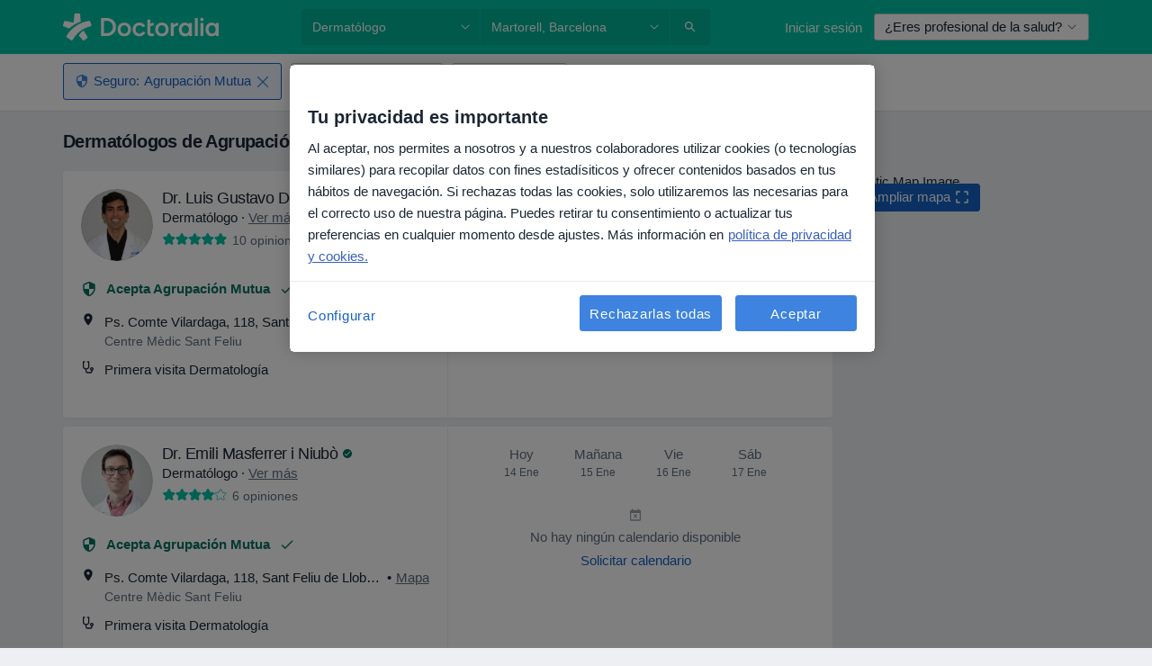

--- FILE ---
content_type: text/html; charset=UTF-8
request_url: https://www.doctoralia.es/dermatologo/martorell/agrupacion-mutua
body_size: 86642
content:

<!DOCTYPE html>
<html lang="es" region="es" class="spaces-height-tweak">
<head>
<!--
--------------------------------
We are looking for outstanding talent! Since you are interested in our code, maybe you are also interested in becoming part of our team.
We look forward to seeing you: https://docplanner.tech/careers
--------------------------------
-->
	
			<link rel="preconnect" href="//cookie-cdn.cookiepro.com"/>
		<link rel="preconnect" href="//platform.docplanner.com/"/>
		
		
		<link rel="preconnect" href="//s3-eu-west-1.amazonaws.com"/>
		<link rel="preconnect" href="//www.googletagmanager.com"/>
		<link rel="preconnect" href="//www.google-analytics.com"/>
		
			
			<link rel="preconnect" href="https://dev.visualwebsiteoptimizer.com" />
			<script type='text/javascript' id='vwoCode'>
				window._vwo_code || (function() {
					var account_id=772888,
						version=2.0,
						settings_tolerance=2000,
						hide_element='body',
						hide_element_style = 'opacity:0 !important;filter:alpha(opacity=0) !important;background:none !important',
						/* DO NOT EDIT BELOW THIS LINE */
						f=false,w=window,d=document,v=d.querySelector('#vwoCode'),cK='_vwo_'+account_id+'_settings',cc={};try{var c=JSON.parse(localStorage.getItem('_vwo_'+account_id+'_config'));cc=c&&typeof c==='object'?c:{}}catch(e){}var stT=cc.stT==='session'?w.sessionStorage:w.localStorage;code={use_existing_jquery:function(){return typeof use_existing_jquery!=='undefined'?use_existing_jquery:undefined},library_tolerance:function(){return typeof library_tolerance!=='undefined'?library_tolerance:undefined},settings_tolerance:function(){return cc.sT||settings_tolerance},hide_element_style:function(){return'{'+(cc.hES||hide_element_style)+'}'},hide_element:function(){return typeof cc.hE==='string'?cc.hE:hide_element},getVersion:function(){return version},finish:function(){if(!f){f=true;var e=d.getElementById('_vis_opt_path_hides');if(e)e.parentNode.removeChild(e)}},finished:function(){return f},load:function(e){var t=this.getSettings(),n=d.createElement('script'),i=this;if(t){n.textContent=t;d.getElementsByTagName('head')[0].appendChild(n);if(!w.VWO||VWO.caE){stT.removeItem(cK);i.load(e)}}else{n.fetchPriority='high';n.src=e;n.type='text/javascript';n.onerror=function(){_vwo_code.finish()};d.getElementsByTagName('head')[0].appendChild(n)}},getSettings:function(){try{var e=stT.getItem(cK);if(!e){return}e=JSON.parse(e);if(Date.now()>e.e){stT.removeItem(cK);return}return e.s}catch(e){return}},init:function(){if(d.URL.indexOf('__vwo_disable__')>-1)return;var e=this.settings_tolerance();w._vwo_settings_timer=setTimeout(function(){_vwo_code.finish();stT.removeItem(cK)},e);var t=d.currentScript,n=d.createElement('style'),i=this.hide_element(),r=t&&!t.async&&i?i+this.hide_element_style():'',c=d.getElementsByTagName('head')[0];n.setAttribute('id','_vis_opt_path_hides');v&&n.setAttribute('nonce',v.nonce);n.setAttribute('type','text/css');if(n.styleSheet)n.styleSheet.cssText=r;else n.appendChild(d.createTextNode(r));c.appendChild(n);this.load('https://dev.visualwebsiteoptimizer.com/j.php?a='+account_id+'&u='+encodeURIComponent(d.URL)+'&vn='+version)}};w._vwo_code=code;code.init();})();
			</script>
			
	
						<link rel="preload" href="//platform.docplanner.com/css/jade-dpuikitv3-ccf4255a.css" as="style"/>
					<link rel="preload" href="//platform.docplanner.com/css/jade-search-9d82567d.css" as="style"/>
		
									<link rel="preload" href="//platform.docplanner.com/js/goro-basic-30511e08.js" as="script"/>
					
						<link rel="preload" href="//www.googletagmanager.com/gtm.js?id=GTM-PZ83PG" as="script"/>
			<link rel="preload" href="//www.google-analytics.com/analytics.js" as="script"/>
			
	<meta charset="utf-8"/>
	<title>Dermatólogos de Agrupación Mutua en Martorell. Pide cita online | Doctoralia</title>

			
	  <script
    src="//cookie-cdn.cookiepro.com/consent/d1479823-ca53-4dbf-8da0-41286a02ac59/otSDKStub.js?v=202211201558"
    data-id="onetrust-script"
    data-language="es"
    type="text/javascript"
    charset="UTF-8"
    data-domain-script="d1479823-ca53-4dbf-8da0-41286a02ac59"
  ></script>

<script type="text/javascript">
  function OptanonWrapper() {
	    }
</script>
	
	<link rel="search" type="application/opensearchdescription+xml" title="www.doctoralia.es" href="https://www.doctoralia.es/opensearch">

			<meta name="description" content="Encuentra los dermatólogos que aceptan Agrupación Mutua en Martorell. Lee opiniones reales de pacientes, consulta precios y reserva cita online de forma fácil y segura"/>
	<meta name="robots" content="noindex,follow"/>
	<meta property="fb:page_id" content="122601654502559"/>
	
		
				<link rel="canonical" href="https://www.doctoralia.es/dermatologo/martorell/agrupacion-mutua"/>
	
				
<meta property="og:image" content="//platform.docplanner.com/img/es/open-graph/og.png?3060678595" />
	
					
<script type="text/javascript">
	var ZLApp = {
		'APICredentials': {},

		'AppConfig': {},
		'Roles' : {
      'IS_CALL_CENTER_AGENT': false,
			'IS_ZLWORKER' : false,
			'IS_CUSTOMER_CARE' : false,
			'IS_DOCTOR': false,
			'IS_FACILITY': false		},

		'Routes' : {},

		'Storage' : {
			session: sessionStorage,
			local: localStorage
		},

		'Modules': {
			CalendarEditionPage : function() {},
			AlgoliaIndexes : {},
			MapsLoader : {}
		},

		'Experiments': {},

		'pushGAEvent': function(options) {
			$(document).ready(function() {
				// Universal Google Analytics Events

				var layerData = $.extend({
					'event': 'gaTriggerEvent',
					'gaEventCategory': options[0],
					'gaEventAction': options[1],
					'gaEventLabel': options[2],
					'gaEventInteraction': options[4]
				}, options[5]);

				dataLayer.push(layerData);
			});
		},
    'pushHSEvent': function(eventValue) {
		  if (window._hsq && _hsq.push) {
				_hsq.push(["trackEvent", eventValue]);
			}
		},
		"Routing" : {
			"generate" : function(name, object) {
				return ZLApp.NativeRouting.generate(name, object);
			}
		},
		'setStorage': function(type, key, value) {
			try {
				var storage = this.Storage[type];

				storage.setItem( key, JSON.stringify(value) );

				return true;
			} catch (exception) {
				return false;
			}
		},
		'getStorage': function(type, key) {
			try {
				var storage = this.Storage[type];

				if (storage && storage.getItem(key) !== undefined && storage.hasOwnProperty(key) === true) {
					return JSON.parse(storage.getItem(key));
				} else {
					return undefined;
				}
			} catch (exception) {
				return undefined;
			}
		},
		'clearStorage': function(type, key) {
			try {
				var storage = this.Storage[type];
				storage.removeItem( key );
				return true;
			} catch (exception) {
				return false;
			}
		},
	};

	// Object container for old stuff
	window.ZL = {};
</script>


<script type="text/javascript">
	ZLApp.CrmConfig = {
		DEFAULT_CURRENCY_CODE: 'EUR',
		DEFAULT_VAT_RATE: 21,
		WITH_ZEROS: false,
		PRICE_TYPE: 'net',
		WEBSOCKET_DOMAIN: 'ws.doctoralia.es',
		WEBSOCKET_TOKEN: '2c595f7e-ef38-492e-b088-73e553cf86dd',
	};
</script>




<script>
	ZLApp.Const = {
		'AJAX_ROOT_ROUTE': 'www.doctoralia.es',
		'ALGOLIA_API_KEY': '189da7b805744e97ef09dea8dbe7e35f',
		'ALGOLIA_APP_ID': 'docplanner',
		'ALGOLIA_PREFIX': '',
		'ALGOLIA_SUFFIX': '',
		'TESTING_NAME': '',
		'BASE_DOMAIN': 'doctoralia.es',
		'BOOKING_APP_BOOK_VISIT': 'haga-una-cita',
		'BOOKING_APP_BOOK_VISIT_SLOTS': 'seleccionar-fecha',
		'BOOKING_SOURCE_ENABLED': false,
		'BREAKPOINTS': {
			'SCREEN_LG_MIN': 1200,
			'SCREEN_MD_MAX': 1199,
			'SCREEN_MD_MIN': 992,
			'SCREEN_SM_MAX': 991,
			'SCREEN_SM_MIN': 768,
			'SCREEN_XS_MAX': 767,
		},
		'RECAPTCHA_SITE_KEY': '6LcqZDseAAAAANskH60E4kc2VaagJhPoY2sY-FrC',
		'COVID_TEST_ID': '71',
		'FLU_VACCINATION_ID': '',
		'CURRENCY': '0 - 0 €',
		'CURRENT_COUNTRY_NAME': 'España',
		'CURRENT_COUNTRY_PHONE_PREFIX': '+34',
		'CURRENT_ROUTE': 'route_search_filter_specialization_city_insurance_provider',
		'DOCTOR_REGISTRATION_WITHOUT_VERIFICATION': true,
		'DOMAIN': 'www.doctoralia.es',
		'DWH_STATISTICS_URL': 'https://dwh-statistics.doctoralia.es',
		'EVENT_TRACKER_URL': 'https://event-tracker.docplanner.com',
		'FACEBOOK_FANPAGE_URL': '',
		'FACEBOOK_LOCALE': 'es_ES',
		'FACILITY_URL': 'https://www.doctoralia.es/clinicas/__urlname__',
		'FIRST_SOCIAL_LOGIN':  false ,
		'GEOCODER_DOMAIN': 'geocoder.doctoralia.es',
		'GOOGLE_API_KEY': 'AIzaSyAPEkgzgNuQ7h-PLlGo4YqglJ0Ht9RIiPk',
		'GOOGLE_APP_ID': '267292924632-d66am6qgjfhm1b5icrqhvdlvire0dor2.apps.googleusercontent.com',
		'GOOGLE_ONE_TAP_REDIRECT_URL': 'https://www.doctoralia.es/social-connect/es_sso?_redirect=https%3A//www.doctoralia.es/dermatologo/martorell/agrupacion-mutua',
		'HAS_UNIFIED_NAVIGATION': false,
		'HUBSPOT_ECOMMERCE_CONTACT': '',
		'HUBSPOT_ID': '442271',
		'ISO_LOCALE': 'es',
		'IS_LOGGED': false,
		'IS_LOGGED_DOCTOR': false,
		'IS_LOGGED_FACILITY_MANAGER': false,
		'IS_PATIENT_APP': false,
		'IS_PHONE': false,
		'IS_STAGING': false,
		'LANGUAGE_CODE': 'es_ES',
		'LOADER_IMAGE': '<p class="loader"><img src="//platform.docplanner.com/img/general/user-interface/loader-ready-white.gif?1799301098" alt=""/></p>',
		'LOADER_URL': "//platform.docplanner.com/img/general/user-interface/loader-ready-white.gif?1799301098",
		'LOCALE': 'es',
		'MARKETING_CONSENT_IS_INFO': false,
		'MARKETING_CONSENT_PRECHECKED': true,
		'FACILITY_MARKETING_CONSENT_PRECHECKED': true,
		'MIN_QUESTION_CHARACTERS': 50,
		'PAGE_TYPE': '/search_results_visits_new',
		'PATIENT_APP_VERSION': '',
		'PATIENT_REQUEST_BASE_URL': 'https://patient-request.doctoralia.es',
		'PLATFORM_LINK': '//platform.docplanner.com/',
		'POST_CODE_MASK': '99999',
		'PROTOCOL': 'https',
		'REFERER': '',
		'SAAS_BASE_DOMAIN': 'docplanner.doctoralia.es',
		'SAAS_MANAGEMENT_WIDGET_DOMAIN': 'booking-management.doctoralia.es',
		'SEARCH_PATH': "https:\/\/www.doctoralia.es\/buscar",
		'SITE_LANG': 'es',
		'SITE_NAME': 'Doctoralia',
		'SSO_DOMAIN': 'l.doctoralia.es',
		'SSO_SOCIAL_CONNECT': 'https://www.doctoralia.es/social-connect/es_sso?_redirect=',
		'SSO_SOCIAL_CONNECT_REDIRECT_URL': 'https://www.doctoralia.es/social-connect/es_sso?_redirect=https%3A//www.doctoralia.es/dermatologo/martorell/agrupacion-mutua',
		'TERMS_URL': 'https://www.doctoralia.es/terminos-y-condiciones',
		'TIMEZONE': '+01:00',
		'UPPERCASE_RATIO_ON_OPINIONS': 50,
		'USER_ID': null,
		'VISIT_URL': '',
		'WIDGETS_APP_URL': 'widgets.doctoralia.es',
		'SEARCH_APP_URL': 'https://search.doctoralia.es',
		'PSYCHOTHERAPIST_SPECIALIZATION_ID': "",
		'PSYCHOLOGY_SPECIALIZATION_ID': 60,
		'DOCTOR_CALENDAR_WIDGET_WITH_FILTERS_ENABLED': false,
		'USE_FULL_LIST_OF_INSURANCES_IN_CALENDAR_WIDGET': false,
	};

	ZLApp.isRoute = function(route) {
		if (Array.isArray(route)) {
			return route.indexOf(this.Const.CURRENT_ROUTE) > -1;
		}

		return this.Const.CURRENT_ROUTE === route;
	};
</script>


																																																																																																																																																																																																																				
<script>
	ZLApp.Gate = {"GATE_ADDRESS_EDITION_CUSTOM_REFUND_POLICY":true,"GATE_ADDRESS_ONLINE_CONSULTATION":true,"GATE_ADMIN_CHAT_GDPR":true,"GATE_BOOKING_INSURANCE":true,"GATE_BOOKING_DIRECT_INSURANCE":false,"GATE_SHOW_DISABLED_FACILITY_WIDGET":false,"GATE_AGENDA_NON_DOCTORS_FRONTEND_TEST":false,"GATE_CALENDAR_NOTIFICATION_FIND_OTHER_DOCTOR":true,"GATE_CHECK_YOUR_INSURANCE":true,"GATE_CONTEXTUAL_SEARCH_AT_HOMEPAGE":true,"GATE_COOKIE_CONSENT":true,"GATE_COVID_TEST_SEARCH":false,"GATE_FLU_VACCINATION_SEARCH":false,"GATE_CRM_ECOMMERCE_BLACK_FRIDAY":false,"GATE_CRM_ECOMMERCE_BOLETO":false,"GATE_CRM_ECOMMERCE_IBAN":false,"GATE_CRM_ECOMMERCE_IYZICO_ONE_TIME":false,"GATE_CRM_ECOMMERCE_PAYMENTS_TESTIMONIALS":false,"GATE_CRM_ECOMMERCE_PIX":false,"GATE_CRM_ECOMMERCE_PSE":false,"GATE_CRM_ECOMMERCE_SERVIPAG":false,"GATE_CRM_ECOMMERCE_SHOW_CPL_PRICING_DETAILS":false,"GATE_CRM_ECOMMERCE_WEBSITE":false,"GATE_CRM_ECOMMERCE_WEB_PAY":false,"GATE_CRM_ECOMMERCE_HIDE_PACKAGING_LANDING_CONTACT_FORM":false,"GATE_CRM_ECOMMERCE_TERMS_DETAILS":false,"GATE_CRM_IYZICO":false,"GATE_CRM_PAYU":false,"GATE_CRM_USE_SCA_AUTHENTICATION_FLOW":true,"GATE_CRM_USE_SCA_AUTHENTICATION_FLOW_SELECTIVE_BINS":false,"GATE_CRM_REFERRAL_PROGRAM_URL_REDESIGN":false,"GATE_DIRECT_INSURANCES":false,"GATE_DOCTOR_CALENDAR_FILTERS":true,"GATE_DOCTOR_LICENSE_NUMBER":true,"GATE_DOCTOR_PROFILE_TOP_BANNER_TOUCHPOINT":true,"GATE_DOCTOR_REGISTRATION_EMAIL_CONFIRMATION":false,"GATE_DOCTOR_STATISTICS_VIDEO":true,"GATE_OPENING_HOURS":false,"GATE_ECOMMERCE_PREMIUM_LANDING_MODAL":true,"GATE_ECOMMERCE_PREMIUM_LANDING_MODAL_MARKETING":false,"GATE_ECOMMERCE_PRICING_WEBSITE_ON_DEFAULT":false,"GATE_ECOMMERCE_WEBSITE_TOGGLE_ADDITIONAL_TEXT":false,"GATE_ECOMMERCE_THANK_YOU_PAGE_NEW_ONBOARDING_WIZARD":true,"GATE_ECOMMERCE_UNPAID_INVOICES_MODAL":false,"GATE_PRELOAD_GTM":true,"GATE_ENABLE_LICENSE_NUMBER_VERIFICATION":false,"GATE_FACILITY_CALENDAR_SERVICE_STEP":true,"GATE_FACILITY_CALENDAR_SORT_BY_NAME":false,"GATE_FACILITY_PROFILE_TOP_BANNER_TOUCHPOINT":true,"GATE_FACILITY_REGISTRATION":true,"GATE_FACILITY_REGISTRATION_EMAIL_CONFIRMATION":true,"GATE_FACILITY_SERVICES_TABLE":true,"GATE_REFACTORED_FACILITY_ITEM_ABOUT":false,"GATE_FIND_ANOTHER_SPECIALIST_WHEN_NO_AVAILABILITY":false,"GATE_GDPR_MARKETING_CONSENT_MANDATORY":false,"GATE_GDPR_REGISTRATION_INFORMATION":true,"GATE_GENERAL_MARKETING_AGREEMENT":false,"GATE_GOOGLE_ONE_TAP_LOGIN":false,"GATE_HIDE_NEARBY_DOCTORS_ON_NON_COMMERCIAL_PROFILE":false,"GATE_HIDE_PRICES_FOR_PATIENTS_WITH_INSURANCE":true,"GATE_HOMEPAGE_PATIENT_APP_BANNER":true,"GATE_HUBSPOT":true,"GATE_INSURANCE_PLANS":false,"GATE_LOCATION_DETAILS":true,"GATE_MODERATION_DOCTOR_ITEM_REQUIRED":false,"GATE_MODERATION_DOCTOR_ITEM_SPECIALIZATION":false,"GATE_MODERATION_DOCTOR_SPECIALIZATION":true,"GATE_MODERATION_EDIT_OPINION_BY_MODERATOR":true,"GATE_MODERATION_OPINION_TRUST_SCORE_DISPLAY":true,"GATE_MODERATION_AUTOMODERATOR_PARAMS_BUTTON_DISPLAY":true,"GATE_MODERATION_PANEL_DOCTOR_NEW_BY_SELF":false,"GATE_MODERATION_SPECIALIZATION_DOCUMENT_VERIFICATION":true,"GATE_NEW_SEARCH_DISTRICT_FILTERS":false,"GATE_NEW_SEARCH_FORCE_DOCTORS_ON_LANDING_PAGES":false,"GATE_NEW_SEARCH_ONLINE_CONSULTATION_BANNER":true,"GATE_NEW_SEARCH_PATIENT_APP_BANNER":true,"GATE_ONLINE_CONSULTATION_CALENDAR_PAYMENT_TIP":true,"GATE_ONLINE_LANDING_REAL_TESTIMONIALS":true,"GATE_OPINIONS_NEW_FLOW_SAMPLE_OPINIONS":false,"GATE_OPINIONS_NEW_FLOW_REQUIRE_LOGIN_JUST_BEFORE_SUBMIT":false,"GATE_OPINION_SIGNATURE_HIDE":false,"GATE_OPINION_SORTING_SHOW":false,"GATE_PB_DECIMAL_PART_IN_PRICES":true,"GATE_ENABLE_ALL_PATIENT_APP_BANNER":true,"GATE_ENABLE_BROWSER_CHAT_PATIENT_APP_BANNER":true,"GATE_QA_PATIENT_APP_BANNER":true,"GATE_USE_NEW_MESSENGER_APP":true,"GATE_CHAT_ENABLE_NEW_ON_LOAD_BANNER":true,"GATE_CHAT_ENABLE_NEW_ON_LOAD_CONFIRMATION_BANNER":true,"GATE_DEEPLINK_SEND_DIRECT_REGISTRATION_TRACKING":true,"GATE_DLP_VWO_EXPERIMENT_ENABLED":false,"GATE_ENABLE_DLP_SURVEY":false,"GATE_Q_AND_A":true,"GATE_Q_AND_A_ALLOW_PRIVATE_QUESTIONS":false,"GATE_Q_AND_A_ANSWER_MODERATION":false,"GATE_Q_AND_A_PRIVATE_QUESTIONS_PANEL_VUE":false,"GATE_RECURRING_CREDIT_CARD_PAYMENT":true,"GATE_SAVE_DOCTOR_PROFILE":true,"GATE_SAVE_DOCTOR_PROFILE_NON_LOGGED":true,"GATE_SENTRY_JS":true,"GATE_DATADOG_RUM_JS":true,"GATE_SENTRY_PERFORMANCE_TRACING":true,"GATE_SEO_ENABLE_NEW_DOCTOR_HOMEPAGE_SECTION":true,"GATE_SHOW_ADDRESS_FACILITY_WARNING":true,"GATE_SHOW_DOCTOR_PROFILE_EDITION_DESCRIPTION":true,"GATE_HIDE_REQUEST_SERVICES":false,"GATE_SHOW_GDPR_CHECKBOX":false,"GATE_SHOW_PHONE_ON_NON_COMMERCIAL_DOCTORS":false,"GATE_SLOT_RELEASED":false,"GATE_STRONG_PASSWORD_VALIDATOR":true,"GATE_TIMEZONE_ONLINE_CONSULTATION":true,"GATE_TURKISH_LAW_COMPLIANCE":false,"GATE_USER_REGISTRATION_EMAIL_CONFIRMATION":true,"GATE_VUE_LOCATION_AUTOCOMPLETE_LOGS":false,"GATE_VUE_WIDGETS":true,"GATE_WEBSOCKETS":true,"GATE_MODERATION_SPECIALIZATION_DOCUMENT_VERIFICATION_SENT_EMAIL":false,"GATE_TEST_ACCOUNTS_DASHBOARD_FACILITY_ACCOUNTS_TOGGLE":true,"GATE_OPINION_ACTIVATION_AND_EMAIL_VERIFICATION_VIA_EMAIL":false,"GATE_RECAPTCHA_ENTERPRISE_OPINIONS_FLOW":true,"GATE_OPINIONS_REMOVE_OTHER_FROM_LOCATION_DROPDOWN":false,"GATE_ECOMMERCE_USE_IFRAME":false,"GATE_DOCTOR_REGISTRATION_MODERATION_PANEL":true,"GATE_CRM_FIRST_CLASS_ECOMMERCE_PROMOTION":false,"GATE_OPINIONS_FOR_FACILITIES":false,"GATE_UNSUBSCRIBE_SMS_FOOTER":true,"GATE_OPINIONS_FACILITY_DOCTOR_DROPDOWN":false,"GATE_OPINIONS_FACILITY_ADDRESSES_DROPDOWN":false,"GATE_PATIENT_REQUEST_BUTTON":false,"GATE_ENABLE_PATIENT_REQUEST_WEBVIEW":false,"GATE_USE_NEW_PATIENT_REQUEST_PAGE":false,"GATE_PATIENT_REQUEST_VERIFICATION_STEP":false,"GATE_DOCTOR_OUT_OF_OFFICE":false,"GATE_GET_DOCTOR_CERTIFICATE":true,"GATE_CRM_ECOMMERCE_PACKAGING_LANDING":true,"GATE_CRM_ECOMMERCE_PACKAGING_LANDING_HIDE_ICONS":false,"GATE_CRM_ECOMMERCE_CUSTOMER_SUPPORT_SECTION":true,"GATE_REQUEST_PROFILE_CHANGES_WITH_TEXT_BOX":false,"GATE_FETCH_CUSTOMER_DATA_BY_TAX_NUMBER":false,"GATE_ECOMMERCE_ACCEPT_COMPANY_GMB":true,"GATE_CRM_CUSTOMER_TAX_NUMBER_NOT_REQUIRED":false,"GATE_BULK_OBJECT_VERIFICATION":true,"GATE_USER_TOOL_V2":true,"GATE_BANNER_REDIRECT_TO_LISTING":true,"GATE_SHOULD_CHECK_BOOKABLE_SERVICES_ON_FACILITY_PROFILE":true,"GATE_SHOULD_CHECK_BOOKABLE_DOCTORS_ON_FACILITY_PROFILE":true,"GATE_NEW_SEARCH_HIDE_DOCTOR_SERVICES":false,"GATE_SHOW_PRICE_INCREASE_MODAL":false,"GATE_OPINIONS_ABUSE_REPORT_VIA_EMAIL_POSSIBLE":false,"GATE_TRUST_BANNER_CERTIFICATES_PL":false,"GATE_USE_TEST_COOKIEPRO":false,"GATE_CHAT_SEND_HEALTH_PROFILE_BUTTON":false,"GATE_DOCTOR_SPECIALIZATION_IN_PROGRESS":false,"GATE_PATIENT_APP_EVENT_INTERCEPTOR":true,"GATE_DP_SPACES_HEADER":true,"GATE_CRM_ECOMMERCE_PACKAGING_LANDING_FUTURE_PRICINGS":false,"GATE_DE_SEARCH_FILTER_SLOTS_BY_INSURANCE_PROVIDER":false,"GATE_ENABLE_EFR_DEEPLINK_PARAM":true,"GATE_ENABLE_UNLEASH_FOR_DLP":true,"GATE_ENABLE_UNLEASH_CACHING_FOR_DLP":false,"GATE_VISIBILITY_SPACE_PROMO_MATERIALS_PAGE":true,"GATE_FACILITY_PROFILE_PRICE_RANGES":true,"GATE_VISIBILITY_SPACE_FIRST_CLASS_PAGE":true,"GATE_FACILITY_PROFILE_GROUP_SERVICES_BY_DESCRIPTION":true,"GATE_OPINION_VERIFIED_BY_PAYMENT":true,"GATE_OPINION_MERGED_VERIFICATION_BADGES_FRONTEND":true,"GATE_NEW_DOCTOR_REGISTRATION_FLOW":true,"GATE_PRE_REGISTER_STEP":true,"GATE_DOCTOR_WELCOME_MODAL":true,"GATE_Q_AND_A_PATIENT_PANEL_SHOW_ALL":true,"GATE_SEARCH_MED24_BANNER":false,"GATE_DOCTOR_DASHBOARD":true,"GATE_NEW_SERVICES_SECTION_WITH_CUSTOM_NAMES":true,"GATE_SAAS_FOR_FREEMIUM":false,"GATE_FIRST_CLASS_LANDING_PAGE_MODALITIES":false,"GATE_CALENDAR_REQUEST_PHONE_NUMBER":true,"GATE_SHOW_ASK_FOR_CALENDAR_MODAL":true,"GATE_GOOGLE_ONE_TAP_LOGIN_MOVED_FROM_GTM":true,"GATE_SHOW_STATISTICS_ICON":true,"GATE_DOCTOR_DASHBOARD_CALENDAR_REQUESTS":true,"GATE_ENABLE_SAAS_INSURANCE_CONFIGURATION":true,"GATE_SHOW_NEAR_ME":true,"GATE_OOPS_WIDGET":true,"GATE_FACILITY_PROFILE_MERGE_SERVICES_FOR_MULTIPLE_SPECS":true,"GATE_CRM_SHOW_ECOMMERCE_SECURE_PAYMENT_TEXT":true,"GATE_DOCTOR_PROFILE_EDITION_GENDER_ALLOW_OTHER":true,"GATE_ENABLE_ADDITIONAL_ONLINE_RESULTS_EXPERIMENT":true,"GATE_ENABLE_RADIUS_SEARCH_RESULTS_EXTENSION":true,"GATE_CRM_SHOW_ECOMMERCE_NOA_TERMS_2":false,"GATE_PHARMACIES_SEARCH":false,"GATE_SEARCH_ASSISTANT_EXPERIMENT_AUTO_SHOW":false,"GATE_SEARCH_ASSISTANT_BANNER_EXPERIMENT":true,"GATE_SEARCH_ASSISTANT_EXPERIMENT_SA_FROM_AUTOCOMPLETE":true,"GATE_VISIBILITY_EXPERIMENT":false,"GATE_BOOKING_PUBLIC_INSURANCE_FLOW_FRONTEND":false,"GATE_SEARCH_INSURANCE_LISTINGS_FILTER_PROCESSING":false,"GATE_MARKETPLACE_PAYMENTS_BNPL_RESCHEDULES":false,"GATE_VISIBILITY_ADDRESS_EDITOR_VALIDATION_DOCTOR":true,"GATE_VISIBILITY_ADDRESS_EDITOR_VALIDATION_FACILITY":true,"GATE_DOCTOR_NEW_MODERATION_NEW_ENDPOINT":true,"GATE_PB_INSURANCES_AVAILABILITY_SEARCH":false,"GATE_VISIBILITY_SA_HIDE_LIVE_LOCATION_QUESTION":false,"GATE_PB_AB_TEST_AVAILABILITY_CALENDAR":false,"GATE_CRM_NOA_PROMO_BLACK_FRIDAY":false,"GATE_CRM_NOA_PROMO_BLACK_FRIDAY_PRICE_INFO":false,"GATE_DOCTOR_REGISTRATION_LICENSE_REQUIRED_BY_SPECIALIZATION":false,"GATE_SUPPORT_DOCUMENT_UPLOAD_WITH_LICENSE_NUMBER":false,"GATE_ADDRESS_EDITOR_STREET_NUMBER_NOT_MANDATORY":false,"GATE_VISIBILITY_FC_PAGE_BLACK_FRIDAY_PROMO":false,"GATE_KEEP_DOCTOR_LICENSE_NUMBER_HIDDEN_IN_PROFILE":false,"GATE_DOCTOR_REGISTRATION_LICENSE_NUMBER_PAGE":false,"GATE_ADDRESS_EDITOR_ZIP_CODE_NOT_MANDATORY":false};

	ZLApp.isGranted = function(gate) {
		return this.Gate[gate];
	};
</script>


	<script>
		ZLApp.Lang = {
						"@Disease": "enfermedad",
			"@List": "lista",
			"@Map": "mapa",
			"abandoned_cart_button": "Confirmar fecha",
			"abandoned_cart_description": "Para reservar una cita correctamente es necesario completar el proceso.",
			"abandoned_cart_header": "La cita no ha sido confirmada todav\u00eda",
			"add": "A\u00f1adir",
			"add_patient": "A\u00f1adir paciente",
			"address": "Direcci\u00f3n",
			"addresses_with_no_online_booking": "Consultas sin reserva online",
			"advance_schedule_calendar_address": "Direcci\u00f3n",
			"agenda_visit_manage_cancel_visit_modal": "La visita ha sido cancelada.",
			"agenda_visit_manage_confirm_visit_modal": "\u00a1Gracias! Por favor, sea puntual.",
			"are_you_sure": "\u00bfEst\u00e1 usted seguro?",
			"autocomplete_disease": "Enfermedad",
			"autocomplete_loading": "Estamos buscando resultados",
			"autocomplete_search_empty": "\u00bfQu\u00e9 est\u00e1s buscando?",
			"autocomplete_search_prefix": "Buscar",
			"autocomplete_specialization": "Especialidad",
			"booking_sms_conf_after_resend_hint": "\u00a1Te hemos enviado otro SMS! Esta vez deber\u00eda llegar en menos de 2 minutos.",
			"brand_doctors": "especialistas",
			"calendar_placeholder_title": "Reserva de cita en Doctoralia",
			"call": "Ll\u00e1manos",
			"cancel": "Cancelar",
			"changes_sent_to_moderation": "Los cambios se han enviado a los moderadores. El contenido previo al cambio no ser\u00e1 visible hasta que finalice el proceso de moderaci\u00f3n.",
			"chat_error_message": "Por favor, actualice la p\u00e1gina para ver los \u00faltimos mensajes.",
			"check_other_calendars": "Ver direcciones con calendario online",
			"clinics_autocomplete": "Centro m\u00e9dico",
			"close": "Cerrar",
			"comment_should_not_capitalize": "Los comentarios no pueden ser en may\u00fasculas por completo",
			"comment_to_short": "Una opini\u00f3n debe tener una como m\u00ednimo %minCharacters% caracteres. La opini\u00f3n introducida solo tiene %currentCount% caracteres.",
			"common_refresh": "Actualizar",
			"components.question.doctor.book": "Reservar cita",
			"confirm_when_slot_remove": "\u00bfEst\u00e1 seguro de que quiere eliminar este intervalo de tiempo?",
			"congratulations_reminders_set": "\u00a1Enhorabuena! El recordatorio ya est\u00e1 preparado.",
			"currency_suffix": "%{currency_code} \u20ac",
			"disable": "desactivar",
			"doctor_all_addresses": "Consultas (%{count})",
			"doctor_all_addresses_one": "Consulta",
			"doctor_autocomplete": "Especialista",
			"doctor_edition_facility_type_header": "Tipo de direcci\u00f3n",
			"doctor_edition_online_office_name": "Nombre de la consulta online",
			"doctor_opinions_show_opinions": "Mostrar opiniones",
			"doctor_profile_add_opinion": "Dejar una opini\u00f3n",
			"doctor_service": "Servicio",
			"doctor_verificated_successfully": "Este doctor ha confirmado la validez de la informaci\u00f3n en su perfil.",
			"doctor_with_calendar": "Sin citas",
			"edit": "Editar",
			"edit_visit_patient": "Editar paciente",
			"enable": "activar",
			"errorTryLater": "Ha ocurrido un error. Int\u00e9ntelo de nuevo m\u00e1s tarde.",
			"error_while_uploading_photos": "Nuestro servidor est\u00e1 teniendo problemas para procesar las fotos. Por favor, reduzca el tama\u00f1o de las fotos o s\u00fabalas de una en una.",
			"expand_map": "Ampliar mapa",
			"facility": "Centro m\u00e9dico",
			"facility_listing_context_alert": "Al cambiar la especialidad, direcci\u00f3n o especialista puede que el servicio que hab\u00edas elegido ya no est\u00e9 disponible, o bien que no est\u00e9 cubierto por tu aseguradora.",
			"facility_name_plaxeholder": "P. ej. Hospital de la ciudad de Boston",
			"fieldNotEmpty": "Este campo no puede estar vac\u00edo",
			"filter_info_box": "Usa los filtros para encontrar los especialistas y centros m\u00e9dicos que mejor se adaptan a ti.",
			"finish": "Finalizar",
			"forward": "Siguiente",
			"from": "Desde",
			"generic-book-appointment": "Reservar cita",
			"google_calendar_cancel_sync_text": "\u00bfEst\u00e1s seguro de que quieres cancelar la sincronizaci\u00f3n?",
			"import_address_name": "Nombre de la consulta",
			"incorrect_date": "La fecha introducida es incorrecta",
			"insurance_box_title": "\u00bfBuscas especialista con una aseguradora en concreto? Consulta nuestras opciones",
			"internal_number_warning": "Introduce el siguiente n\u00famero cuando se haya establecido la conexi\u00f3n:",
			"less": "ver menos",
			"link_doctor_to_clinic.choose_clinic.placeholder": "Empiece a escribir para encontrar su centro",
			"link_doctor_to_clinic.choose_clinic.title": "Seleccione el centro donde trabaja",
			"loadingWait": "Cargando. Por favor, espere...",
			"map": "mapa",
			"map_empty_state_CTA": "Mueve el mapa o al\u00e9jalo para ver resultados",
			"map_empty_state_copy_generic": "No hay ning\u00fan especialista aqu\u00ed",
			"map_empty_state_copy_spec": "No hay ning\u00fan %dentista% aqu\u00ed",
			"map_search": "Buscar en esta zona",
			"map_test_modal_CTA": "Volver al listado de especialistas",
			"map_test_modal_text": "Estamos creando un mapa que te ser\u00e1 mucho m\u00e1s \u00fatil. \u00a1Estar\u00e1 disponible pr\u00f3ximamente!",
			"map_test_modal_text_headline": "Esperamos poder tenerlo pronto.",
			"mobile_sign_as": "Iniciar sesi\u00f3n como",
			"mobile_specialization": "Especialidad",
			"mobile_visit_try_again": "Intentar de nuevo",
			"more": "ver m\u00e1s",
			"move_visit": "Cambiar la fecha de la cita",
			"no": "No",
			"no_calendar_in_your_location": "Esta direcci\u00f3n no tiene calendario online.",
			"no_open_slots": "No ofrece la reserva online de cita",
			"no_results_for": "No hay resultados para la b\u00fasqueda ",
			"no_slots_facility_cta": "Mostrar perfil",
			"no_slots_facility_info": "Ning\u00fan profesional de este centro tiene citas disponibles",
			"online_consultation_doc_card_label": "Ofrece consultas online",
			"pagination_next": "Siguiente",
			"pagination_previous": "Anterior",
			"panel_delete-me-modal_no": "Mantener la cuenta",
			"panel_delete-me-modal_yes": "Eliminar cuenta",
			"patient_visit_cancel_modal_confirm": "\u00bfSeguro que desea cancelar esta visita?",
			"patients_marketing_consent_modal_cta_no": "No, gracias",
			"patients_marketing_consent_modal_cta_yes": "S\u00ed, quiero recibir informaci\u00f3n de Doctoralia",
			"patients_marketing_consent_modal_desc": "Recibe informaci\u00f3n promocional sobre nuevas funcionalidades y servicios. De esta forma podr\u00e1s aprovechar Doctoralia al m\u00e1ximo para cuidar de tu salud y la de los tuyos.",
			"patients_marketing_consent_modal_legal_txt": "Para compartir las novedades de Doctoralia, necesitamos tu consentimiento. Puedes revocarlo en cualquier momento.",
			"patients_marketing_consent_modal_legal_txt_learn_more": "Aprende m\u00e1s sobre nuestra pol\u00edtica de privacidad.",
			"patients_marketing_consent_modal_legal_txt_tooltip": "Necesitamos tu consentimiento para ofrecerte la mejor experiencia con Doctoralia. Recuerda que puedes revocar tu consentimiento en cualquier momento. <a href=\"https:\/\/www.doctoralia.es\/privacidad\">Saber m\u00e1s sobre la pol\u00edtica de privacidad.<\/a>",
			"patients_marketing_consent_modal_title": "No te pierdas nada",
			"price_from": "Desde %price%",
			"provide_visit_location": "La ubicaci\u00f3n de la cita es obligatoria",
			"qna_question_delete_confirm": "\u00bfSeguro que quiere borrar esta pregunta?",
			"rate_error": "Para a\u00f1adir una opini\u00f3n tiene que elegir la calificaci\u00f3n",
			"registration.facility.user_position.doctor": "Especialista",
			"reminder_removed": "El recordatorio ha sido eliminado",
			"remove_slot_error_message": "No hemos podido eliminar el slot",
			"removing": "Eliminando",
			"reset_filters": "Restablecer",
			"saving": "Guardando...",
			"search_all_filters": "Todos los filtros",
			"search_calendar_missing": "No hay ning\u00fan calendario disponible",
			"search_doctors": "Buscar doctores",
			"search_error_no_location": "No se puede determinar la ubicaci\u00f3n del usuario",
			"search_filter_calendar": "Reserva de cita en Doctoralia",
			"search_filter_calendar_description": "Mostrar solo especialistas con los que pueda reservar la cita a trav\u00e9s de Doctoralia",
			"search_filter_clinics": "Centros m\u00e9dicos",
			"search_filter_dates_per_date": "Fecha de la cita",
			"search_filter_diseases": "Enfermedades",
			"search_filter_districts": "Distritos",
			"search_filter_doctors": "Especialistas",
			"search_filter_doctors_clinics": "Profesionales y centros m\u00e9dicos",
			"search_filter_entity_type": "Resultados a mostrar",
			"search_filter_insurances": "Aseguradora",
			"search_filter_kids_friendly": "Atiende ni\u00f1os",
			"search_filter_kids_friendly_description": "Especialistas que atienden ni\u00f1os",
			"search_filter_payment_methods": "M\u00e9todo de pago",
			"search_filter_services": "Servicios",
			"search_filter_specializations": "Especialidad",
			"search_in_doctors": "Busca \"%{QUERY}\" en especialistas",
			"search_in_facilities": "Busca \"%{QUERY}\" en centros m\u00e9dicos",
			"search_see_profile": "Ver el perfil",
			"search_sort_by": "Ordenar por",
			"search_sorter": "Orden",
			"search_sorter_availability": "Cita disponible m\u00e1s cercana",
			"search_sorter_factor_based": "Recomendados",
			"search_sorter_rating": "Mejor valorados",
			"search_sorter_recommended": "recomendados",
			"search_whole_website": "Buscar \"%phrase%\" en toda la web",
			"selectService": "Selecciona un servicio",
			"selectSpecialization": "Seleccione especialidad",
			"select_choose": "- Escoja una opci\u00f3n -",
			"selected": "Seleccionado",
			"send_opinion": "Env\u00ede opiniones",
			"services_and_prices_no_price": "Precio sin especificar",
			"set_visit_button": "Reservar cita",
			"show_all_cities": "Todas las ciudades",
			"show_more": "ver m\u00e1s",
			"show_phone": "Ver tel\u00e9fono",
			"show_yesterday": "Mostrar ayer",
			"super_doctor_mail_CTA_see_all_opinions": "Ver todas las opiniones",
			"terms_of_visits_addition": "A\u00f1adiendo fechas de consultas",
			"toast_remove_slot_title": "\u00a1Plazo eliminado!",
			"toast_undo_remove_slot_title": "\u00a1Slot restaurado!",
			"unexpected_error": "Ha ocurrido un error inesperado",
			"unsaved_changes": "Algunos cambios todav\u00eda no est\u00e1n guardados. \u00bfQuiere permanecer en esta p\u00e1gina para guardarlos?",
			"validation.email": "Es necesario introducir una direcci\u00f3n de correo electr\u00f3nico v\u00e1lida",
			"validation.maxLength": "Por favor, introduzca %{max} caracteres como m\u00e1ximo.",
			"validation.minLength": "Este valor es demasiado corto. Debe contener %{min} o m\u00e1s caracteres.",
			"validation.required": "Este campo es obligatorio",
			"validator_email": "Es necesario introducir una direcci\u00f3n de correo electr\u00f3nico v\u00e1lida",
			"validator_required": "Este campo es obligatorio",
			"visit_details_saving_progress": "Guardando\u2026",
			"visit_details_visit_cancelled": "Reserva cancelada",
			"visit_out_of_schedule": "La visita est\u00e1 fuera del horario",
			"visit_report_select_all": "Seleccionar todo",
			"visit_select_date": "Seleccionar la fecha de la cita",
			"wait_a_moment": "Un momento, por favor...",
			"warning": "Sugerencia",
			"we_are_checking_your_localization": "Estamos buscando tu ubicaci\u00f3n...",
			"widget_default_specialist": "Especialista",
			"widget_show_reviews": "Mostrar opiniones",
			"yes": "Si",
			"you_have_x_custom_calendar_configs": "Tiene $amount semanas con el horario cambiado",
			"you_need_characters": "Necesita escribir: %{currentCount} caracteres m\u00e1s.",
			"your_account_demo_1": "As\u00ed funciona el listado de visitas",
			"your_account_demo_2": "Puedes elegir una fecha del calendario en lugar de hacer scroll",
			"your_account_demo_3": "Puedes reservar cita con solo 1 clic",
			"your_account_demo_4": "Puedes elegir de entre una lista de direcciones",
			"your_account_demo_5": "Puedes editar las visitas previamente reservadas por ti",
			"your_account_demo_6": "Cliquea en la lista para ver informaci\u00f3n detallada",
	
			'all_specs': 'Todas\u0020las\u0020especialidades',
			'banner_promote_app_cta_2': 'Ir\u0020a\u0020la\u0020app',
			'banner_promote_app_text_1': 'Descarga\u0020nuestra\u0020App\u0020y\u0020vive\u0020la\u0020mejor\u0020experiencia\u0020para\u0020el\u0020cuidado\u0020de\u0020tu\u0020salud',
			'call_center_info_placeholder_transport': 'p.\u0020ej.\u0020\u0022El\u0020acceso\u0020al\u0020edificio\u0020se\u0020hace\u0020desde\u0020la\u0020puerta\u0020plateada,\u0020situada\u0020enfrente\u0020del\u0020centro\u0020comercial.\u0020Puedes\u0020llegar\u0020f\u00E1cilmente\u0020con\u0020la\u0020l\u00EDnea\u0020roja\u0020del\u0020metro\u0022',
			'directions_parking': 'Indicaciones\u0020para\u0020llegar',
			'docplanner_payments_action_required': 'Pagos\u0020\u002D\u0020Acci\u00F3n\u0020requerida',
			'docplanner_payments_action_required_tip1': 'Debe\u0020actualizar\u0020su\u0020cuenta.',
			'docplanner_payments_action_required_tip2': 'Vaya\u0020a\u0020la\u0020p\u00E1gina\u0020web\u0020de\u0020nuestro\u0020proveedor\u0020de\u0020pagos\u0020para\u0020completar\u0020la\u0020infomaci\u00F3n\u0020necesaria.',
			'docplanner_payments_action_required_update_button': 'Ir\u0020ahora',
			'doctor_edition_remote_instructions_header': 'C\u00F3mo\u0020conectarse\u0020a\u0020la\u0020consulta',
			'doctor_edition_remote_instructions_placeholder': 'Escriba\u0020las\u0020instrucciones\u0020aqu\u00ED',
			'doctor_edition_remote_instructions_tip': 'Escriba\u0020todos\u0020los\u0020detalles\u0020necesarios.\u0020Su\u0020email\u0020y\u0020n\u00FAmero\u0020de\u0020tel\u00E9fono\u0020solo\u0020los\u0020ver\u00E1n\u0020los\u0020pacientes\u0020tras\u0020reservar\u0020la\u0020cita.',
			'doctor_panel_address_details': 'Esta\u0020informaci\u00F3n\u0020ayudar\u00E1\u0020a\u0020los\u0020pacientes\u0020a\u0020encontrar\u0020su\u0020consulta\u0020m\u00E1s\u0020f\u00E1cilmente.\u0020Puede\u0020indicar\u0020c\u00F3mo\u0020acceder\u0020al\u0020edificio\u0020de\u0020entrada,\u0020c\u00F3mo\u0020llegar\u0020con\u0020transporte\u0020p\u00FAblico,\u0020etc.',
			'has_unpaid_invoices_btn': 'Elegir\u0020m\u00E9todo\u0020de\u0020pago',
			'has_unpaid_invoices_content': 'Puedes\u0020pagarla\u0020online\u0020o\u0020mediante\u0020transferencia\u0020bancaria.',
			'has_unpaid_invoices_title': 'Tu\u0020cuenta\u0020tiene\u0020una\u0020factura\u0020pendiente\u0020de\u0020pago.',
			'marketplace_account_rejected_account_apology_information': 'Le\u0020pedimos\u0020disculpas\u0020por\u0020el\u0020inconveniente\u0020y\u0020le\u0020agradecemos\u0020su\u0020paciencia.',
			'marketplace_account_rejected_account_header': 'Pagos\u0020\u002D\u0020Su\u0020cuenta\u0020ha\u0020sido\u0020suspendida\u0020temporalmente',
			'marketplace_account_rejected_account_header_description': 'Su\u0020cuenta\u0020ha\u0020sido\u0020suspendida\u0020temporalmente\u0020por\u0020nuestro\u0020proveedor\u0020de\u0020pago.',
			'marketplace_account_rejected_account_work_in_progress': 'Estamos\u0020trabajando\u0020\u0020para\u0020que\u0020vuelva\u0020a\u0020estar\u0020funcionando\u0020completamente.',
			'pricing-terms-modal-unilateral-changed-of-plan-title': 'Important\u003A\u0020unilateral\u0020contract\u0020change',
			'pricing-terms-modal-unilateral-changed-of-plan-descr': 'In\u0020order\u0020to\u0020keep\u0020providing\u0020you\u0020an\u0020ever\u002Dincreasing\u0020quality\u0020of\u0020our\u0020services,\u0020your\u0020current\u0020\u0022Premium\u0022\u0020subscription\u0020is\u0020being\u0020replaced\u0020with\u0020plans\u0020carefully\u0020calibrated\u0020to\u0020the\u0020real\u0020needs\u0020of\u0020each\u0020specialist.',
			'pricing-terms-modal-unilateral-changed-of-plan-cta': 'Read\u0020more',
			'address_editor_select_street_from_the_list': 'Elige\u0020una\u0020calle\u0020de\u0020la\u0020lista',
			'address_editor_select_city_from_the_list': 'Elige\u0020una\u0020ciudad\u0020de\u0020la\u0020lista',
			'address_editor_street_number_missing': 'Selecciona\u0020una\u0020direcci\u00F3n\u0020con\u0020calle\u0020y\u0020n\u00FAmero',
			'address_editor_invalid_street_address': 'Esta\u0020direcci\u00F3n\u0020no\u0020existe.\u0020Por\u0020favor,\u0020selecciona\u0020una\u0020direcci\u00F3n\u0020entre\u0020las\u0020opciones\u0020sugeridas.',
			'month': {
				'0': 'enero',
				'1': 'febrero',
				'2': 'marzo',
				'3': 'abril',
				'4': 'mayo',
				'5': 'junio',
				'6': 'julio',
				'7': 'agosto',
				'8': 'septiembre',
				'9': 'octubre',
				'10': 'noviembre',
				'11': 'diciembre',
			},
			'monthShort': {
				'0': 'Ene',
				'1': 'Feb',
				'2': 'Mar',
				'3': 'Abr',
				'4': 'May',
				'5': 'Jun',
				'6': 'Jul',
				'7': 'Ago',
				'8': 'Sep',
				'9': 'Oct',
				'10': 'Nov',
				'11': 'Dic',
			},
			'month.0': 'enero',
			'month.1': 'febrero',
			'month.2': 'marzo',
			'month.3': 'abril',
			'month.4': 'mayo',
			'month.5': 'junio',
			'month.6': 'julio',
			'month.7': 'agosto',
			'month.8': 'septiembre',
			'month.9': 'octubre',
			'month.10': 'noviembre',
			'month.11': 'diciembre',
			'month_short.0': 'Ene',
			'month_short.1': 'Feb',
			'month_short.2': 'Mar',
			'month_short.3': 'Abr',
			'month_short.4': 'May',
			'month_short.5': 'Jun',
			'month_short.6': 'Jul',
			'month_short.7': 'Ago',
			'month_short.8': 'Sep',
			'month_short.9': 'Oct',
			'month_short.10': 'Nov',
			'month_short.11': 'Dic',
			'more': 'ver\u0020m\u00E1s',
			'online_consultation_check_box': 'Consulta\u0020online',
			'search': 'Buscar',
			'search_placeholder_specialization': 'especialidad,\u0020enfermedad\u0020o\u0020nombre',
			'search_placeholder_where': 'p.\u0020ej.\u0020Madrid',
			'search_placeholder_where_city': 'p.\u0020ej.\u0020Madrid',
			'near_me': 'Cerca\u0020de\u0020m\u00ED',
			'statistics_video_pro_modal_body': '\u00C9cheles\u0020un\u0020vistazo\u0020ahora\u0020y\u0020descubra\u0020c\u00F3mo\u0020podemos\u0020ayudarle\u0020a\u0020conseguir\u0020los\u0020resultados\u0020que\u0020desea.',
			'statistics_video_pro_modal_body_bold': '\u00BFHa\u0020visto\u0020sus\u0020estad\u00EDsticas\u0020del\u0020\u00FAltimo\u0020mes\u0020en\u0020Doctoralia\u003F\u0020',
			'statistics_video_pro_modal_cta': 'Saber\u0020m\u00E1s',
			'statistics_video_pro_modal_cta_lead': 'Otros\u0020\u0025\u007Bspecialization_name\u007D\u0020ya\u0020consiguen\u0020mejores\u0020resultados\u0020con\u0020Premium',
			'statistics_video_pro_modal_cta_lead_general': 'Otros\u0020especialistas\u0020ya\u0020consiguen\u0020mejores\u0020resultados\u0020con\u0020Premium',
			'statistics_video_pro_modal_header': 'Hemos\u0020creado\u0020este\u0020v\u00EDdeo\u0020para\u0020usted',
            'new': 'Nuevo',
		    'a11y_info_required_fields': '\u002A\u0020campos\u0020obligatorios',
			'weekDay': {
				'0': 'Lunes',
				'1': 'Martes',
				'2': 'Mi\u00E9rcoles',
				'3': 'Jueves',
				'4': 'Viernes',
				'5': 'S\u00E1bado',
				'6': 'Domingo',
			},
			'weekDayShort': {
				'0': 'Lun',
				'1': 'Mar',
				'2': 'Mi\u00E9',
				'3': 'Jue',
				'4': 'Vie',
				'5': 'S\u00E1b',
				'6': 'Dom',
			},
			'weekday.0': 'Lunes',
			'weekday.1': 'martes',
			'weekday.2': 'mi\u00E9rcoles',
			'weekday.3': 'jueves',
			'weekday.4': 'viernes',
			'weekday.5': 's\u00E1bado',
			'weekday.6': 'domingo',
			'weekday_short.0': 'Lun',
			'weekday_short.1': 'Mar',
			'weekday_short.2': 'Mi\u00E9',
			'weekday_short.3': 'Jue',
			'weekday_short.4': 'Vie',
			'weekday_short.5': 'S\u00E1b',
			'weekday_short.6': 'Dom',
		};
	</script>
	

	<script>
					ZLApp.APICredentials = {
	'ACCESS_TOKEN': 'N2I4YTczZGZmZjM2NmQ3Mzk1OTVkYmRmMDA4ZmQzM2QxNTMwNGY4YmM5YThkMzY0NTlhNzQ3ZWMyMTgwMzI1Nw',
	'ACCESS_TOKEN_EXPIRATION_TIME': '1768463325',
	'REFRESH_TOKEN': '',
	'REFRESH_TOKEN_EXPIRATION_TIME': '',
	'TOKEN_URL': 'https\u003A\/\/l.doctoralia.es\/oauth\/v2\/token'
};

			</script>

		

	<meta name="SKYPE_TOOLBAR" content="SKYPE_TOOLBAR_PARSER_COMPATIBLE"/>
	<meta name="viewport" content="width=device-width, initial-scale=1.0, maximum-scale=1.0, user-scalable=no"/>

	
<link rel="shortcut icon" type="image/png" data-lazyload-href="//platform.docplanner.com/img/general/icons/favicon.png?2266777747"/>

	<link rel="image_src" href="//platform.docplanner.com//img/es/logo/logo-small-es.png"/>

			
	
			<link href="//platform.docplanner.com/css/jade-dpuikitv3-ccf4255a.css" rel="stylesheet"/>
		
	
			<link href="//platform.docplanner.com/css/jade-search-9d82567d.css" rel="stylesheet"/>
		
				
	

	
						<!-- Optimize page-hiding CSS code -->
<style>.optimize-hiding .optimize-hiding-element { opacity: 0 !important} </style>
<script>
(function(a,s,y,n,c,h,i,d,e)
{s.className+=' '+y;h.start=1*new Date;
  h.end=i=function(){s.className=s.className.replace(RegExp(' ?'+y),'')};
  (a[n]=a[n]||[]).hide=h;setTimeout(function(){i();h.end=null},c);h.timeout=c;
}
)(window,document.documentElement,'optimize-hiding','dataLayer',2000,
  {'GTM-PZ83PG': true});
</script>
			
			
						
<!-- Google Tag Manager -->
<script>
		var oneTrackingPageData = {
		'event': 'oneTrackingEvent',
		'params': {
			'category': 'generalData',
			'action': 'page_data',
			'properties': {
				'service_category_name': '',
				'service_category_id': '',
				'service_subcategory_name': '',
				'service_subcategory_id': '',
				'experiment_name': [],
			}
		}
	};

	var dataLayerContainer = {};

	dataLayerContainer['gtm-pageType'] = '/search_results_visits_new';
	dataLayerContainer['gtm-region'] = '';
	dataLayerContainer['gtm-district'] = '';
	dataLayerContainer['gtm-specialization'] = '';
	dataLayerContainer['gtm-specializationId'] = '';
	dataLayerContainer['gtm-fcategory'] = '';
	dataLayerContainer['gtm-city'] = '';
	dataLayerContainer['gtm-disease'] = '';
	dataLayerContainer['gtm-service'] = '';
	dataLayerContainer['gtm-isMetaIndex'] = '0';
	dataLayerContainer['gtm-isMetaFollow'] = '1';
	dataLayerContainer['gtm-redesignedNonCommercialProfile'] = '0';
	dataLayerContainer['gtm-redesignedCommercialProfile'] = '0';
	dataLayerContainer['gtm-country-code'] = 'es';
	dataLayerContainer['gtm-doctorIsOnOwnProfile'] = '0';
	dataLayerContainer['gtm-is-webview'] = '0';

	
	
	
	
	
			dataLayerContainer['gtm-is-logged-in'] = '0';
	
	dataLayer = [oneTrackingPageData, dataLayerContainer];

	var isE2ETest = '' === '1';
	if (!isE2ETest) {
		(function(w,d,s,l,i){w[l]=w[l]||[];w[l].push({'gtm.start':
		  new Date().getTime(),event:'gtm.js'});var f=d.getElementsByTagName(s)[0],
		j=d.createElement(s),dl=l!='dataLayer'?'&l='+l:'';j.async=true;j.src=
		'//www.googletagmanager.com/gtm.js?id='+i+dl;f.parentNode.insertBefore(j,f);
		})(window,document,'script','dataLayer','GTM-PZ83PG');
	}
</script>
<!-- End Google Tag Manager -->
			
</head>
<body id="search-listing" class="search-listing" >
	
				<script nomodule>
  var alert = document.createElement('div');
  var icon = document.createElement('div');
  var message = document.createElement('div');

  alert.setAttribute('class', 'd-flex flex-row align-items-center py-1-5 pl-2 bg-white');
  icon.setAttribute('class', 'p-1 d-flex align-center justify-content-center');
  message.setAttribute('class', 'px-1-5 text-muted');
  icon.innerHTML = '<i aria-hidden="true" class="svg-icon svg-icon-warning svg-icon-size-32 svg-icon-color-danger" ><svg xmlns="http://www.w3.org/2000/svg" width="24" height="24" viewBox="0 0 24 24"><path d="M12 22c5.523 0 10-4.477 10-10S17.523 2 12 2 2 6.477 2 12s4.477 10 10 10ZM11 8a1 1 0 1 1 2 0v4a1 1 0 1 1-2 0V8Zm2.25 7.25a1.25 1.25 0 1 1-2.5 0 1.25 1.25 0 0 1 2.5 0Z"/></svg></i>';
  message.innerHTML = 'Hola: lo sentimos, tu navegador ya no es compatible. Por favor, <a href=“https://www.doctoralia.es/app-pacientes“>descarga nuestra app para móvil</a> (es gratis) o <a href=“https://browsehappy-com.translate.goog/?_x_tr_sl=en&_x_tr_tl=es&_x_tr_hl=en&_x_tr_pto=wapp“>cambia a un navegador nuevo</a> para que podamos ayudarte como te mereces.';

  alert.appendChild(icon);
  alert.appendChild(message);

  document.body.insertBefore(alert, document.body.firstChild);
</script>
	
			    	
	
	
		<div class="wrapper">
			
									
	<div
		class=""
		data-banner-translations="{&quot;banner_promote_app_listing_nocalendar_test_title&quot;:&quot;\u00bfNecesitas un especialista?&quot;,&quot;banner_promote_app_listing_nocalendar_test_text&quot;:&quot;Cuidar de tu salud es mucho m\u00e1s f\u00e1cil con la App. \u00a1Desc\u00fabrela ahora!&quot;,&quot;banner_promote_app_listing_nocalendar_test_cta&quot;:&quot;Probar la app&quot;,&quot;banner_promote_app_listing_nocalendar_test_cta2&quot;:&quot;Continuar en el navegador&quot;,&quot;banner_promote_app_listing_nocalendar_test_title2&quot;:&quot;Cuida de tu salud f\u00e1cilmente con la App&quot;,&quot;banner_promote_app_listing_nocalendar_test_text2&quot;:&quot;Filtra los especialistas m\u00e1s cercanos a tu ubicaci\u00f3n&quot;,&quot;banner_promote_app_listing_nocalendar_test_text3&quot;:&quot;Reserva cita cuando y donde quieras&quot;,&quot;banner_promote_app_listing_nocalendar_test_tcta3&quot;:&quot;Instalar la app&quot;,&quot;banner_promote_app_profile_nocalendar_test_title&quot;:&quot;\u00bfNecesitas un especialista?&quot;,&quot;banner_promote_app_profile_nocalendar_test_text&quot;:&quot;Cuidar de tu salud es mucho m\u00e1s f\u00e1cil con la App. \u00a1Desc\u00fabrela ahora!&quot;,&quot;banner_promote_app_profile_nocalendar_test_cta&quot;:&quot;Probar la app&quot;,&quot;banner_promote_app_profile_nocalendar_test_cta2&quot;:&quot;Continuar en el navegador&quot;,&quot;banner_promote_app_profile_nocalendar_test_title2&quot;:&quot;Reserva f\u00e1cilmente en la app&quot;,&quot;banner_promote_app_profile_nocalendar_test_cta3&quot;:&quot;Abrir la app&quot;,&quot;banner_promote_app_content_page_test_title&quot;:&quot;\u00bfTienes m\u00e1s dudas sobre salud?&quot;,&quot;banner_promote_app_content_page_test_text&quot;:&quot;Descarga la App y obt\u00e9n una respuesta directa de un especialista&quot;,&quot;banner_promote_app_content_page_test_cta&quot;:&quot;Ir a la app&quot;,&quot;banner_promote_app_content_page_test_cta2&quot;:&quot;Continuar en el navegador&quot;,&quot;banner_promote_app_content_page_test_title2&quot;:&quot;Cuida de tu salud con la app&quot;,&quot;banner_promote_app_content_page_test_cta3&quot;:&quot;Abrir&quot;,&quot;banner_promote_app_content_booking_confirmation_V1&quot;:&quot;Hola, a continuaci\u00f3n encontrar\u00e1s los detalles de la cita. Accede a esta informaci\u00f3n siempre que lo necesites en la App, donde tambi\u00e9n recibir\u00e1s notificaciones de la visita.&quot;,&quot;banner_promote_app_content_booking_confirmation_cta_V1&quot;:&quot;Continuar en la app&quot;,&quot;banner_promote_app_content_booking_confirmation_V2&quot;:&quot;Hola, gracias por reservar cita. Accede a esta informaci\u00f3n siempre que lo necesites en la App, donde tambi\u00e9n recibir\u00e1s notificaciones de la visita.&quot;,&quot;banner_promote_app_content_booking_confirmation_V3&quot;:&quot;Gestiona todas tus citas m\u00e9dicas&quot;,&quot;banner_promote_app_content_opinion_thank_you_page_title_V1&quot;:&quot;Mensaje de tu especialista&quot;,&quot;banner_promote_app_content_opinion_thank_you_page_V1&quot;:&quot;Hola, gracias por compartir tu opini\u00f3n. Si quieres enviarme un mensaje directo, descarga la App.&quot;,&quot;banner_promote_app_doctor_homepage_test_tag&quot;:&quot;Recomendado&quot;,&quot;banner_promote_app_doctor_homepage_test_app_title&quot;:&quot;Doctoralia app&quot;,&quot;banner_promote_app_doctor_homepage_test_cta&quot;:&quot;Ir a la app&quot;,&quot;banner_promote_app_doctor_homepage_test_browser_title&quot;:&quot;Navegador&quot;,&quot;banner_promote_app_doctor_homepage_test_cta2&quot;:&quot;Continuar&quot;,&quot;banner_promote_app_doctor_homepage_test_cta3&quot;:&quot;Abrir la app&quot;,&quot;banner_promote_app_doctor_homepage_test_cta4&quot;:&quot;Continuar en el navegador&quot;,&quot;banner_promote_app_doctor_homepage_test_title&quot;:&quot;Doctoralia es mejor en la app&quot;,&quot;banner_promote_app_email_footer&quot;:&quot;Mejora la gesti\u00f3n de tus citas: recibir\u00e1s recordatorios y podr\u00e1s enviar mensajes a tus especialistas&quot;,&quot;download-app-generic&quot;:&quot;Descargar la app&quot;,&quot;know-more-generic&quot;:&quot;Saber m\u00e1s&quot;,&quot;banner-promote-app-homepage-modal-title-V2&quot;:&quot;Cuida de tu salud&quot;,&quot;banner-promote-app-homepage-modal-text-V2&quot;:&quot;Encuentra los mejores especialistas y pide cita. Descarga la App y accede gratuitamente a funciones exclusivas para ti:&quot;,&quot;banner-promote-app-homepage-modal-text-V3-A&quot;:&quot;Reserva citas, contacta con tus especialistas y recibe recordatorios en la App.&quot;,&quot;banner-promote-app-homepage-modal-text-V3-B&quot;:&quot;Descarga la App: reserva citas, contacta con tus especialistas y recibe recordatorios.&quot;,&quot;banner-promote-app-homepage-modal-text-rating-V2&quot;:&quot;4.6 y 4.8 de valoraci\u00f3n media en Google Play y Apple Store&quot;,&quot;banner-promote-app-benefits-1&quot;:&quot;Gestiona tus visitas f\u00e1cilmente&quot;,&quot;banner-promote-app-benefits-2&quot;:&quot;Env\u00eda mensajes a tus especialistas&quot;,&quot;banner-promote-app-benefits-3&quot;:&quot;Recibe recordatorios y notificaciones&quot;,&quot;use-the-app-generic&quot;:&quot;Utiliza la app&quot;,&quot;banner-promote-app-listings-descr&quot;:&quot;Compara perfiles y reserva cita f\u00e1cilmente en la app&quot;,&quot;banner-promote-app-listings-title&quot;:&quot;Crea tus propias listas de especialistas&quot;,&quot;banner-promote-app-get-most-docplanner&quot;:&quot;Aprovecha Doctoralia al m\u00e1ximo&quot;,&quot;banner-promote-app-more-features-title&quot;:&quot;Descubre m\u00e1s funcionalidades en la app&quot;,&quot;banner-promote-app-listings-V2-text&quot;:&quot;Env\u00eda mensajes a tus especialistas, recibe recordatorios \u00a1y mucho m\u00e1s!&quot;}"
		data-id="patient-app-banner-index"
	>
	<patient-app-banner-index
		:init-options="{&quot;active&quot;:true,&quot;template&quot;:&quot;FullPageWithLogo&quot;,&quot;touchpoint&quot;:&quot;listing_with_calendar&quot;}"
	/>
	</div>

	<style>
		.patient-app-banner-relative-placeholder {
			height: 125px;
		}
		@media only screen and (min-width: 576px) {
			.patient-app-banner-relative-placeholder {
				display: none;
			}
		}
	</style>
	
	
	
	
			
<!--Header-->
<header
	data-id="main-header"
	role="navigation"
	class="navbar navbar-dark bg-secondary navbar-expand-md navbar-custom mb-0 mx-auto px-2 py-0 px-md-1"
>
	<!--Inside company icon-->
		<div class="container">
		<!--Docplanner logo-->
		

	


<div class="m-0">
	<a
		href="/"
		data-test-id="dp-logo"
		aria-label="Doctoralia - Página de inicio"
			>
		<span class="navbar-brand p-0 d-none d-lg-inline-block">
			<svg width="2304" height="400" viewBox="0 0 3458 600" xmlns="http://www.w3.org/2000/svg" preserveAspectRatio="xMinYMid meet"><path d="M3305 201.758c25.59 0 47.52 6.419 65.8 19.258 8.81 5.868 16.62 12.903 23.44 21.104l1.83-23.264c.43-5.485 5.01-9.717 10.51-9.717h40.52c5.82 0 10.55 4.721 10.55 10.545v269.947c0 5.824-4.73 10.545-10.55 10.545h-40.52c-5.5 0-9.98-4.231-10.51-9.717l-1.82-23.116c-6.82 8.305-14.62 15.485-23.43 21.54-18.28 12.45-40.21 18.675-65.8 18.675-27.62 0-51.78-6.225-72.5-18.675-20.31-12.839-36.35-30.736-48.13-53.69-11.37-22.955-17.06-49.8-17.06-80.535 0-31.125 5.69-57.97 17.06-80.535 11.78-22.955 27.82-40.657 48.13-53.107 20.72-12.839 44.88-19.258 72.5-19.258zm9.95 60.111c-15.56 0-29.38 3.891-41.44 11.672-12.06 7.781-21.59 18.675-28.59 32.681-6.62 14.006-10.12 30.152-10.51 48.438.39 18.285 3.89 34.431 10.51 48.437 7 14.006 16.53 25.095 28.59 33.265 12.45 7.781 26.46 11.672 42.02 11.672 14.79 0 27.82-3.891 39.1-11.672 11.67-8.17 20.62-19.259 26.85-33.265 6.61-14.006 9.92-30.152 9.92-48.437 0-18.286-3.31-34.432-9.92-48.438-6.23-14.006-15.18-24.9-26.85-32.681-11.28-7.781-24.51-11.672-39.68-11.672z" fill="white"/><path d="M3108.96 209.14c5.83 0 10.55 4.721 10.55 10.544v269.948c0 5.823-4.72 10.545-10.55 10.545h-43.93c-5.83 0-10.55-4.722-10.55-10.545V219.684c0-5.823 4.72-10.544 10.55-10.544h43.93zm-21.96-116.6966c10.4 0 19.26 3.6876 26.58 11.0626 7.72 7.375 11.56 16.303 11.56 26.783 0 10.481-3.84 19.602-11.56 27.366-7.32 7.375-16.18 11.063-26.58 11.063-10.41 0-19.46-3.688-27.16-11.063-7.32-7.764-10.98-16.885-10.98-27.366 0-10.48 3.66-19.408 10.98-26.783 7.7-7.375 16.75-11.0626 27.16-11.0626z" fill="white"/><path d="M2938.14 500.176c-5.83 0-10.55-4.721-10.55-10.545V110.37c0-5.824 4.72-10.5453 10.55-10.5453h43.93c5.83 0 10.55 4.7213 10.55 10.5453v379.261c0 5.824-4.72 10.545-10.55 10.545h-43.93z" fill="white"/><path d="M2711.68 201.758c25.59 0 47.52 6.419 65.8 19.258 8.8 5.868 16.62 12.903 23.44 21.104l1.83-23.264c.43-5.485 5.01-9.717 10.51-9.717h40.52c5.82 0 10.54 4.721 10.54 10.545v269.947c0 5.824-4.72 10.545-10.54 10.545h-40.52c-5.5 0-9.98-4.231-10.51-9.717l-1.82-23.116c-6.82 8.305-14.63 15.485-23.44 21.54-18.28 12.45-40.21 18.675-65.8 18.675-27.62 0-51.79-6.225-72.5-18.675-20.31-12.839-36.35-30.736-48.13-53.69-11.37-22.955-17.06-49.8-17.06-80.535 0-31.125 5.69-57.97 17.06-80.535 11.78-22.955 27.82-40.657 48.13-53.107 20.71-12.839 44.88-19.258 72.5-19.258zm9.95 60.111c-15.57 0-29.38 3.891-41.44 11.672-12.06 7.781-21.59 18.675-28.59 32.681-6.62 14.006-10.12 30.152-10.51 48.438.39 18.285 3.89 34.431 10.51 48.437 7 14.006 16.53 25.095 28.59 33.265 12.45 7.781 26.46 11.672 42.02 11.672 14.78 0 27.82-3.891 39.1-11.672 11.67-8.17 20.62-19.259 26.85-33.265 6.61-14.006 9.92-30.152 9.92-48.437 0-18.286-3.31-34.432-9.92-48.438-6.23-14.006-15.18-24.9-26.85-32.681-11.28-7.781-24.51-11.672-39.68-11.672z" fill="white"/><path d="M2199.06 507.558c-29.18 0-55.24-6.42-78.19-19.259-22.57-13.228-40.27-31.319-53.11-54.273-12.83-22.955-19.25-49.411-19.25-79.368 0-29.958 6.22-56.414 18.67-79.368 12.84-22.955 30.54-40.851 53.1-53.69 22.56-13.228 48.44-19.842 77.61-19.842 29.18 0 55.05 6.614 77.61 19.842 22.56 12.839 40.06 30.735 52.52 53.69 12.84 22.954 19.26 49.41 19.26 79.368 0 29.957-6.23 56.413-18.68 79.368-12.45 22.954-29.95 41.045-52.51 54.273-22.57 12.839-48.24 19.259-77.03 19.259zm0-60.11c15.95 0 30.15-3.891 42.6-11.672 12.45-8.17 22.17-19.063 29.17-32.681 7.01-14.006 10.51-30.152 10.51-48.437 0-18.286-3.7-34.237-11.09-47.854-7-14.007-16.73-24.9-29.18-32.681-12.45-8.171-26.84-12.256-43.18-12.256-16.34 0-30.73 3.891-43.18 11.672-12.45 7.781-22.18 18.675-29.18 32.681-7 14.006-10.5 30.152-10.5 48.438 0 18.285 3.5 34.431 10.5 48.437 7.39 13.618 17.31 24.511 29.76 32.681 12.84 7.781 27.43 11.672 43.77 11.672z" fill="white"/><path d="M1929.7 137.083c5.83 0 10.55 4.721 10.55 10.545v81.641c19.64-14.379 42.69-22.096 64.69-23.961 5.8-.492 10.54 4.274 10.54 10.097v42.143c0 5.359-4.32 9.718-9.66 10.041-29.57 1.789-51.34 9.048-65.56 21.478v116.945c0 13.613 3.01 23.904 9.24 30.905 6.61 7.001 16.14 10.502 28.58 10.502 3.89 0 8.17-.778 12.84-2.334 1.83-.611 3.77-1.432 5.8-2.462 5.5-2.791 12.51-1.149 15.18 4.41 0 0 12.03 25.21 14.42 30.193 2.39 4.984.84 11.011-3.9 13.855-7.46 4.479-14.9 8.024-22.34 10.597-10.11 3.889-23.03 5.88-33.14 5.88-30.73 0-51.45-7.63-67.79-22.799-15.95-15.559-23.92-37.735-23.92-66.518V147.628c0-5.824 4.72-10.545 10.55-10.545h43.93z" fill="white"/><path d="M1699.35 507.558c-29.93 0-56.37-6.42-79.3-19.259-22.94-13.228-41.02-31.319-54.23-54.273-12.83-22.955-19.25-49.411-19.25-79.368 0-29.958 6.42-56.414 19.25-79.368 13.21-22.955 31.1-40.851 53.64-53.69 22.94-13.228 49.18-19.842 78.73-19.842 28.77 0 54.81 7.003 78.14 21.009 19.98 11.682 35.58 27.802 46.72 48.359 3.06 5.641.17 12.51-5.82 14.815l-41.2 15.861c-4.78 1.838-10.1-.339-12.89-4.63-6-9.247-14.06-16.93-24.14-23.049-12.83-7.781-27.41-11.672-43.74-11.672-15.94 0-30.13 4.085-42.57 12.255-12.44 7.781-22.16 18.675-29.16 32.681-7 13.617-10.5 29.374-10.5 47.271 0 17.896 3.5 33.848 10.5 47.854 7.38 13.617 17.3 24.511 29.74 32.681 12.83 7.781 27.21 11.672 43.15 11.672 16.33 0 30.9-4.086 43.73-12.256 10.21-6.812 18.33-15.472 24.35-26.98 2.63-4.581 8.12-6.953 13.05-5.056l40.95 15.762c5.94 2.287 8.84 9.075 5.9 14.725-11.15 21.454-26.8 38.561-46.93 51.321-22.93 14.784-48.98 22.177-78.14 22.177z" fill="white"/><path d="M1363.21 507.558c-29.18 0-55.24-6.42-78.2-19.259-22.56-13.228-40.26-31.319-53.1-54.273-12.84-22.955-19.26-49.411-19.26-79.368 0-29.958 6.23-56.414 18.68-79.368 12.84-22.955 30.54-40.851 53.1-53.69 22.56-13.228 48.43-19.842 77.61-19.842 29.18 0 55.05 6.614 77.61 19.842 22.56 12.839 40.07 30.735 52.52 53.69 12.84 22.954 19.25 49.41 19.25 79.368 0 29.957-6.22 56.413-18.67 79.368-12.45 22.954-29.95 41.045-52.52 54.273-22.56 12.839-48.24 19.259-77.02 19.259zm0-60.11c15.95 0 30.15-3.891 42.59-11.672 12.45-8.17 22.18-19.063 29.18-32.681 7-14.006 10.5-30.152 10.5-48.437 0-18.286-3.69-34.237-11.08-47.854-7-14.007-16.73-24.9-29.18-32.681-12.45-8.171-26.84-12.256-43.18-12.256-16.34 0-30.73 3.891-43.18 11.672-12.45 7.781-22.18 18.675-29.18 32.681-7 14.006-10.5 30.152-10.5 48.438 0 18.285 3.5 34.431 10.5 48.437 7.39 13.618 17.31 24.511 29.76 32.681 12.84 7.781 27.43 11.672 43.77 11.672z" fill="white"/><path d="M975.613 99.8247c39.277 0 73.967 8.5793 104.097 25.7373 30.5 16.776 54.33 40.226 71.49 70.347 17.54 30.122 26.3 64.819 26.3 104.091 0 38.892-8.76 73.398-26.3 103.52-17.16 30.122-40.99 53.761-71.49 70.919-30.13 17.158-64.82 25.737-104.097 25.737H856.943c-7.377 0-13.357-5.98-13.357-13.357V113.181c0-7.3763 5.98-13.3563 13.357-13.3563h118.67zm-64.54 337.4343h64.254c18.528 0 35.925-3.403 52.184-10.209 16.26-7.185 30.44-17.016 42.53-29.494 12.1-12.478 21.56-27.036 28.36-43.673 6.81-16.637 10.21-34.598 10.21-53.882 0-19.284-3.4-37.245-10.21-53.882-6.8-16.637-16.26-31.195-28.36-43.673-12.09-12.478-26.27-22.12-42.53-28.926-16.259-7.185-33.656-10.777-52.184-10.777h-64.254v274.516z" fill="white"/><path d="M2550.8 205.3c5.81-.432 10.54 4.335 10.54 10.159v42.545c0 5.275-4.17 9.583-9.42 10.01-21.2 1.721-36.76 6.134-52.45 13.709-17.92 8.654-31.89 21.683-41.47 32.728v175.181c0 5.823-4.72 10.545-10.55 10.545h-43.93c-5.83 0-10.55-4.722-10.55-10.545V219.684c0-5.823 4.72-10.544 10.55-10.544h43.93c5.83 0 10.55 4.721 10.55 10.544v36.123c12.77-16.371 24.51-25.618 42.37-35.647 15.94-8.952 33.02-13.567 50.43-14.86z" fill="white"/><path d="M27.2817 177.71c3.4614-10.569 14.4277-16.74 25.2607-14.216l162.5226 37.873c11.462 2.67 22.628-5.443 23.624-17.167l13.989-164.5657C253.622 8.53153 262.911 0 274.056 0h85.285c11.146 0 20.436 8.53319 21.379 19.6372l12.819 151.0558c.569 6.698-3.402 12.96-9.688 15.343-63.492 24.077-103.851 41.482-151.193 72.659-30.562 20.127-61.243 43.12-88.288 68.84-5.047 4.8-12.44 6.285-18.867 3.6l-112.3159-46.925c-10.32446-4.313-15.60156-15.835-12.11955-26.467l26.21185-80.033zm441.8883 418.258c-8.997 6.464-21.436 5.016-28.707-3.34l-80.753-92.801c-4.655-5.349-5.597-13.037-1.899-19.088 20.733-33.926 55.714-69.334 89.895-94.341 5.901-4.318 14.152-2.494 17.971 3.742l78.198 127.691c5.867 9.581 3.347 22.065-5.779 28.621l-68.926 49.516zm-288.038.205c10.509 7.274 24.989 3.786 31.425-7.255 89.37-153.318 229.418-267.187 404.47-306.9 11.369-2.579 18.325-14.299 14.695-25.374l-25.978-79.253c-3.168-9.666-12.708-15.812-22.787-14.422-216.184 29.82-400.643 155.877-505.3136 335.993-5.9933 10.398-2.7963 23.607 7.0926 30.452l96.4454 66.759z" fill="white"/></svg>
		</span>
					<span class="navbar-brand d-inline-block d-lg-none">
				<svg width="32" height="30" viewBox="0 0 2000 1897" xmlns="http://www.w3.org/2000/svg"><path d="M86.2406 561.86c10.9418-33.415 45.6074-52.927 79.8514-44.946l513.753 119.74c36.232 8.445 71.528-17.208 74.678-54.276l44.22-520.301C801.726 26.9738 831.091 0 866.323 0h269.597c35.23 0 64.6 26.9791 67.58 62.0862l40.52 477.5898c1.8 21.175-10.75 40.972-30.62 48.509-200.71 76.121-328.29 131.15-477.943 229.723-96.61 63.635-193.595 136.331-279.088 217.652-15.954 15.17-39.324 19.87-59.64 11.38L41.686 898.578c-32.63682-13.637-49.31217-50.066-38.30503-83.68L86.2406 561.86zm1396.8594 1322.39c-28.44 20.44-67.76 15.86-90.75-10.56l-255.27-293.4c-14.71-16.92-17.69-41.22-6-60.35 65.54-107.27 176.12-219.22 284.17-298.28 18.65-13.65 44.73-7.88 56.81 11.83l247.19 403.72c18.55 30.29 10.58 69.76-18.27 90.49l-217.88 156.55zm-910.522.65c33.219 22.99 78.994 11.97 99.338-22.94 282.508-484.74 725.214-844.75 1278.574-970.31 35.94-8.154 57.93-45.208 46.45-80.225l-82.12-250.571c-10.01-30.563-40.17-49.994-72.03-45.598-683.38 94.28-1266.475 492.836-1597.35 1062.296-19.1 32.87-8.995 74.64 22.265 96.28l304.873 210.07z" fill="#fff"/></svg>
			</span>
			</a>
</div>
		<!--Toggle buttons-->
			<a
		href="#"
		class="navbar-toggler navbar-mobile-search-toggle"
		data-id="search-toggle"
		data-toggle="collapse"
		data-target="[data-id='navbar-search-collapse']"
		data-ga-event="click"
		data-ga-category="Doctor panel"
		data-ga-action="Klik w lupę"
	>
		<div class="text-truncate pr-1">
			<span data-id="search-query"></span>
		</div>
		<i aria-hidden="true" class="svg-icon svg-icon-search svg-icon-size-16 svg-icon-color-white" ><svg xmlns="http://www.w3.org/2000/svg" width="24" height="24" viewBox="0 0 24 24"><path d="M14 9.5a4.5 4.5 0 1 0-9 0 4.5 4.5 0 0 0 9 0Zm-.665 5.249a6.5 6.5 0 1 1 1.414-1.414l4.958 4.958a1 1 0 0 1-1.414 1.414l-4.958-4.958Z"/></svg></i>
	</a>

<button
	class="navbar-toggler navbar-mobile-nav-toggle collapsed"
	data-id="navbar-toggle"
	data-target="[data-id='navbar-right-collapse']"
	data-test-id="navbar-hamburger-menu"
	data-toggle="collapse"
	type="button"
>
	<div class="hamburger">
		<span class="sr-only">Menú principal</span>
		<span class="icon-bar icon-bar-one"></span>
		<span class="icon-bar icon-bar-two"></span>
		<span class="icon-bar icon-bar-three"></span>
	</div>
</button>

		<!-- Collect the nav links, forms, and other content for toggling -->
							<div class="navbar-collapse navbar-search px-2 py-1 collapse"
			     data-id="navbar-search-collapse"
			>
				<div class="nav d-flex flex-nowrap flex-grow-1 justify-content-between">
					
<div
	data-topsearch="true"
	id="search"
	class="top-search"
>
	<div data-id="search-autocomplete-vue-app">
		<search-autocomplete
			:is-search-widget-placeholder="false"
			:suggested-items="[{&quot;specialization.id&quot;:60,&quot;specialization.name&quot;:&quot;Psic\u00f3logo&quot;},{&quot;specialization.id&quot;:25,&quot;specialization.name&quot;:&quot;Ginec\u00f3logo&quot;},{&quot;specialization.id&quot;:69,&quot;specialization.name&quot;:&quot;Traumat\u00f3logo&quot;},{&quot;specialization.id&quot;:17,&quot;specialization.name&quot;:&quot;Dermat\u00f3logo&quot;},{&quot;specialization.id&quot;:63,&quot;specialization.name&quot;:&quot;Psiquiatra&quot;},{&quot;specialization.id&quot;:50,&quot;specialization.name&quot;:&quot;Dentista&quot;},{&quot;specialization.id&quot;:36,&quot;specialization.name&quot;:&quot;M\u00e9dico general&quot;},{&quot;specialization.id&quot;:57,&quot;specialization.name&quot;:&quot;Otorrino&quot;},{&quot;specialization.id&quot;:23,&quot;specialization.name&quot;:&quot;Fisioterapeuta&quot;},{&quot;specialization.id&quot;:52,&quot;specialization.name&quot;:&quot;Oftalm\u00f3logo&quot;},{&quot;specialization.id&quot;:70,&quot;specialization.name&quot;:&quot;Ur\u00f3logo&quot;},{&quot;specialization.id&quot;:8,&quot;specialization.name&quot;:&quot;Digest\u00f3logo&quot;},{&quot;specialization.id&quot;:19,&quot;specialization.name&quot;:&quot;Endocrino&quot;},{&quot;specialization.id&quot;:59,&quot;specialization.name&quot;:&quot;Pod\u00f3logo&quot;},{&quot;specialization.id&quot;:12,&quot;specialization.name&quot;:&quot;Cirujano general&quot;},{&quot;specialization.id&quot;:47,&quot;specialization.name&quot;:&quot;Neur\u00f3logo&quot;},{&quot;specialization.id&quot;:15,&quot;specialization.name&quot;:&quot;Cirujano pl\u00e1stico&quot;},{&quot;specialization.id&quot;:58,&quot;specialization.name&quot;:&quot;Pediatra&quot;},{&quot;specialization.id&quot;:10,&quot;specialization.name&quot;:&quot;Cardi\u00f3logo&quot;},{&quot;specialization.id&quot;:33,&quot;specialization.name&quot;:&quot;M\u00e9dico est\u00e9tico&quot;},{&quot;specialization.id&quot;:49,&quot;specialization.name&quot;:&quot;Dietista Nutricionista&quot;},{&quot;specialization.id&quot;:66,&quot;specialization.name&quot;:&quot;Reumat\u00f3logo&quot;},{&quot;specialization.id&quot;:45,&quot;specialization.name&quot;:&quot;Neurocirujano&quot;},{&quot;specialization.id&quot;:38,&quot;specialization.name&quot;:&quot;Internista&quot;},{&quot;specialization.id&quot;:7,&quot;specialization.name&quot;:&quot;Angi\u00f3logo y cirujano vascular&quot;},{&quot;specialization.id&quot;:13,&quot;specialization.name&quot;:&quot;Cirujano oral y maxilofacial&quot;},{&quot;specialization.id&quot;:2,&quot;specialization.name&quot;:&quot;Alerg\u00f3logo&quot;},{&quot;specialization.id&quot;:68,&quot;specialization.name&quot;:&quot;Terapeuta complementario&quot;},{&quot;specialization.id&quot;:34,&quot;specialization.name&quot;:&quot;M\u00e9dico de familia&quot;},{&quot;specialization.id&quot;:44,&quot;specialization.name&quot;:&quot;Neum\u00f3logo&quot;},{&quot;specialization.id&quot;:65,&quot;specialization.name&quot;:&quot;Radi\u00f3logo&quot;},{&quot;specialization.id&quot;:29,&quot;specialization.name&quot;:&quot;Logopeda&quot;},{&quot;specialization.id&quot;:31,&quot;specialization.name&quot;:&quot;Especialista en Medicina del Deporte&quot;},{&quot;specialization.id&quot;:6,&quot;specialization.name&quot;:&quot;Anestesista&quot;},{&quot;specialization.id&quot;:26,&quot;specialization.name&quot;:&quot;Hemat\u00f3logo&quot;},{&quot;specialization.id&quot;:35,&quot;specialization.name&quot;:&quot;M\u00e9dico rehabilitador&quot;},{&quot;specialization.id&quot;:46,&quot;specialization.name&quot;:&quot;Neurofisi\u00f3logo cl\u00ednico&quot;},{&quot;specialization.id&quot;:53,&quot;specialization.name&quot;:&quot;Onc\u00f3logo m\u00e9dico&quot;},{&quot;specialization.id&quot;:27,&quot;specialization.name&quot;:&quot;Home\u00f3pata&quot;},{&quot;specialization.id&quot;:43,&quot;specialization.name&quot;:&quot;Nefr\u00f3logo&quot;},{&quot;specialization.id&quot;:61,&quot;specialization.name&quot;:&quot;Psic\u00f3logo infantil&quot;},{&quot;specialization.id&quot;:77,&quot;specialization.name&quot;:&quot;Quiropr\u00e1ctico&quot;},{&quot;specialization.id&quot;:11,&quot;specialization.name&quot;:&quot;Cirujano cardiovascular&quot;},{&quot;specialization.id&quot;:24,&quot;specialization.name&quot;:&quot;Geriatra&quot;},{&quot;specialization.id&quot;:1,&quot;specialization.name&quot;:&quot;Acupuntor&quot;},{&quot;specialization.id&quot;:14,&quot;specialization.name&quot;:&quot;Cirujano pedi\u00e1trico&quot;},{&quot;specialization.id&quot;:28,&quot;specialization.name&quot;:&quot;Inmun\u00f3logo&quot;},{&quot;specialization.id&quot;:56,&quot;specialization.name&quot;:&quot;Oste\u00f3pata&quot;},{&quot;specialization.id&quot;:21,&quot;specialization.name&quot;:&quot;Enfermero&quot;},{&quot;specialization.id&quot;:48,&quot;specialization.name&quot;:&quot;Neur\u00f3logo pedi\u00e1trico&quot;},{&quot;specialization.id&quot;:3,&quot;specialization.name&quot;:&quot;Analista cl\u00ednico&quot;},{&quot;specialization.id&quot;:32,&quot;specialization.name&quot;:&quot;Especialista en Medicina del Trabajo&quot;},{&quot;specialization.id&quot;:30,&quot;specialization.name&quot;:&quot;Urgenci\u00f3logo&quot;},{&quot;specialization.id&quot;:16,&quot;specialization.name&quot;:&quot;Cirujano tor\u00e1cico&quot;},{&quot;specialization.id&quot;:4,&quot;specialization.name&quot;:&quot;Pat\u00f3logo&quot;},{&quot;specialization.id&quot;:62,&quot;specialization.name&quot;:&quot;Psicopedagogo&quot;},{&quot;specialization.id&quot;:64,&quot;specialization.name&quot;:&quot;Psiquiatra infantil&quot;},{&quot;specialization.id&quot;:54,&quot;specialization.name&quot;:&quot;Onc\u00f3logo radioter\u00e1pico&quot;},{&quot;specialization.id&quot;:55,&quot;specialization.name&quot;:&quot;\u00d3ptico&quot;},{&quot;specialization.id&quot;:20,&quot;specialization.name&quot;:&quot;Endocrin\u00f3logo pedi\u00e1trico&quot;},{&quot;specialization.id&quot;:37,&quot;specialization.name&quot;:&quot;Intensivista&quot;},{&quot;specialization.id&quot;:81,&quot;specialization.name&quot;:&quot;Proct\u00f3logo&quot;},{&quot;specialization.id&quot;:67,&quot;specialization.name&quot;:&quot;Terapeuta ocupacional&quot;},{&quot;specialization.id&quot;:51,&quot;specialization.name&quot;:&quot;Dentista infantil&quot;},{&quot;specialization.id&quot;:40,&quot;specialization.name&quot;:&quot;Especialista en Medicina Nuclear&quot;},{&quot;specialization.id&quot;:5,&quot;specialization.name&quot;:&quot;Andr\u00f3logo&quot;},{&quot;specialization.id&quot;:39,&quot;specialization.name&quot;:&quot;Forense&quot;},{&quot;specialization.id&quot;:76,&quot;specialization.name&quot;:&quot;Gastroenter\u00f3logo pedi\u00e1trico&quot;},{&quot;specialization.id&quot;:85,&quot;specialization.name&quot;:&quot;Matrona&quot;},{&quot;specialization.id&quot;:18,&quot;specialization.name&quot;:&quot;Dermat\u00f3logo infantil&quot;},{&quot;specialization.id&quot;:78,&quot;specialization.name&quot;:&quot;Sex\u00f3logo&quot;},{&quot;specialization.id&quot;:71,&quot;specialization.name&quot;:&quot;Covid Test&quot;},{&quot;specialization.id&quot;:22,&quot;specialization.name&quot;:&quot;Farmac\u00f3logo&quot;},{&quot;specialization.id&quot;:41,&quot;specialization.name&quot;:&quot;Especialista en Medicina Preventiva&quot;},{&quot;specialization.id&quot;:87,&quot;specialization.name&quot;:&quot;Especialista en Medicina Regenerativa&quot;},{&quot;specialization.id&quot;:72,&quot;specialization.name&quot;:&quot;Cardi\u00f3logo pedi\u00e1trico&quot;},{&quot;specialization.id&quot;:73,&quot;specialization.name&quot;:&quot;Neum\u00f3logo pedi\u00e1trico&quot;},{&quot;specialization.id&quot;:89,&quot;specialization.name&quot;:&quot;Especialista en Tricolog\u00eda&quot;},{&quot;specialization.id&quot;:42,&quot;specialization.name&quot;:&quot;Microbi\u00f3logo&quot;},{&quot;specialization.id&quot;:86,&quot;specialization.name&quot;:&quot;Higienista dental&quot;},{&quot;specialization.id&quot;:9,&quot;specialization.name&quot;:&quot;Bioqu\u00edmico&quot;},{&quot;specialization.id&quot;:88,&quot;specialization.name&quot;:&quot;Bi\u00f3logo&quot;},{&quot;specialization.id&quot;:75,&quot;specialization.name&quot;:&quot;Neonat\u00f3logo&quot;},{&quot;specialization.id&quot;:79,&quot;specialization.name&quot;:&quot;Pod\u00f3logo Infantil&quot;},{&quot;specialization.id&quot;:84,&quot;specialization.name&quot;:&quot;T\u00e9cnico imagen para el diagn\u00f3stico&quot;},{&quot;specialization.id&quot;:83,&quot;specialization.name&quot;:&quot;Cirujano Bari\u00e1trico&quot;},{&quot;specialization.id&quot;:80,&quot;specialization.name&quot;:&quot;Otorrino Infantil&quot;},{&quot;specialization.id&quot;:74,&quot;specialization.name&quot;:&quot;Alerg\u00f3logo pedi\u00e1trico&quot;},{&quot;specialization.id&quot;:82,&quot;specialization.name&quot;:&quot;Oftalm\u00f3logo Infantil&quot;}]"
			:suggested-places="[&quot;Madrid&quot;,&quot;Barcelona&quot;,&quot;Valencia&quot;,&quot;Sevilla&quot;,&quot;Zaragoza&quot;,&quot;M\u00e1laga&quot;,&quot;Murcia&quot;,&quot;Palma de Mallorca&quot;,&quot;Las Palmas de Gran Canaria&quot;,&quot;Bilbao&quot;,&quot;Algorfa&quot;,&quot;C\u00f3rdoba&quot;,&quot;Valladolid&quot;,&quot;Vigo&quot;,&quot;Gij\u00f3n&quot;]"
			:top-search="true"
			:widget="false"
			search-location="Martorell, Barcelona"
			search-query="Dermatólogo"
			query-data-id="autocomplete-search"
			location-data-id="autocomplete-location"
		>
			


<div class="row">
	<div class="col-md-5 col-12 specialists-col">
		<div class="d-flex align-items-center">
			<label for="specialization-input" class="sr-only">
				especialidad, enfermedad o nombre
			</label>
			<input
				id="specialization-input"
				placeholder="especialidad, enfermedad o nombre"
				class="form-control search-field mb-1 mb-md-0"
				value="Dermatólogo"
				autocomplete="off"
				tabindex="1"
				type="text"
				name="q"
				data-id="autocomplete-search"
			/>

			<i aria-hidden="true" class="svg-icon svg-icon-caret svg-icon-size-12 svg-icon-color-white icon-trigger" ><svg xmlns="http://www.w3.org/2000/svg" width="24" height="24" viewBox="0 0 24 24"><path d="M3.293 7.293a1 1 0 0 1 1.414 0L12 14.586l7.293-7.293a1 1 0 1 1 1.414 1.414l-8 8a1 1 0 0 1-1.414 0l-8-8a1 1 0 0 1 0-1.414Z"/></svg></i>
		</div>
	</div>

	<div class="col-md-5 col-12 city-col">
		<div class="d-flex align-items-center">
			<label for="location-input" class="sr-only">
				p. ej. Madrid
			</label>
			<input
				id="location-input"
				placeholder="p. ej. Madrid"
				value="Martorell, Barcelona"
				class="form-control search-field mb-1 mb-md-0"
				autocomplete="off"
				tabindex="2"
				type="text"
				name="loc"
				data-id="autocomplete-location"
			/>

			<i aria-hidden="true" class="svg-icon svg-icon-caret svg-icon-size-12 svg-icon-color-white icon-trigger" ><svg xmlns="http://www.w3.org/2000/svg" width="24" height="24" viewBox="0 0 24 24"><path d="M3.293 7.293a1 1 0 0 1 1.414 0L12 14.586l7.293-7.293a1 1 0 1 1 1.414 1.414l-8 8a1 1 0 0 1-1.414 0l-8-8a1 1 0 0 1 0-1.414Z"/></svg></i>
		</div>
	</div>

	<div class="col-md-2 col-12 button-col">
		<button
			class="btn btn-block btn-lg search-button btn-light"
			title="Buscar"
			tabindex="3"
		>

			<i aria-hidden="true" class="svg-icon svg-icon-search svg-icon-color-white" ><svg xmlns="http://www.w3.org/2000/svg" width="24" height="24" viewBox="0 0 24 24"><path d="M14 9.5a4.5 4.5 0 1 0-9 0 4.5 4.5 0 0 0 9 0Zm-.665 5.249a6.5 6.5 0 1 1 1.414-1.414l4.958 4.958a1 1 0 0 1-1.414 1.414l-4.958-4.958Z"/></svg></i>

			<span class="d-sm-none ml-0-5">Buscar</span>
		</button>
	</div>
</div>
		</search-autocomplete>
	</div>
</div>

					<a
						href="#"
						class="search-close-btn d-block d-md-none"
						data-toggle="collapse"
						data-id="serch-form-toggle"
						data-target="[data-id='navbar-search-collapse']"
						data-ga-event="click"
						data-ga-category="Doctor panel"
						data-ga-action="Klik w lupę"
					><i aria-hidden="true" class="svg-icon svg-icon-close svg-icon-size-24 svg-icon-color-white" ><svg xmlns="http://www.w3.org/2000/svg" width="24" height="24" viewBox="0 0 24 24"><path d="M3.293 19.293a1 1 0 1 0 1.414 1.414L12 13.414l7.293 7.293a1 1 0 0 0 1.414-1.414L13.414 12l7.293-7.293a1 1 0 0 0-1.414-1.414L12 10.586 4.707 3.293a1 1 0 0 0-1.414 1.414L10.586 12l-7.293 7.293Z"/></svg></i></a>
				</div>
			</div>
		
		<nav class="navbar-collapse align-items-center px-2 pr-md-0 collapse"
		     data-id="navbar-right-collapse"
		>
			<ul
				class="navbar-nav navbar-right align-items-md-center ml-auto"
				data-id="top-navigation"
				data-test-id="navbar"
			>
				

	<li class="nav-item">
							
		
		<a
			href="https://www.doctoralia.es/social-connect/es_sso?_redirect=https%3A//www.doctoralia.es/dermatologo/martorell/agrupacion-mutua"
			class="nav-link mr-0-5"
			data-id="navbar-link"
			data-test-id="navbar-login"
			data-url="https://www.doctoralia.es/social-connect/es_sso?_redirect=https%3A//www.doctoralia.es/dermatologo/martorell/agrupacion-mutua"
		>
			Iniciar sesión
		</a>
	</li>

			<li class="dropdown nav-item navbar-btn dp-native">
			<button
				class="btn btn-light d-none d-md-flex"
				data-toggle="dropdown"
			>
				¿Eres profesional de la salud?
				<i aria-hidden="true" class="svg-icon svg-icon-caret svg-icon-size-12 ml-0-5 caret-down" ><svg xmlns="http://www.w3.org/2000/svg" width="24" height="24" viewBox="0 0 24 24"><path d="M3.293 7.293a1 1 0 0 1 1.414 0L12 14.586l7.293-7.293a1 1 0 1 1 1.414 1.414l-8 8a1 1 0 0 1-1.414 0l-8-8a1 1 0 0 1 0-1.414Z"/></svg></i>
			</button>
			<button
				class="nav-link dropdown-item justify-content-between d-md-none"
				data-toggle="dropdown"
			>
				¿Eres profesional de la salud?
				<i aria-hidden="true" class="svg-icon svg-icon-caret-right svg-icon-size-12 svg-icon-color-white ml-0-5" ><svg xmlns="http://www.w3.org/2000/svg" width="24" height="24" viewBox="0 0 24 24"><path d="M7.293 20.707a1 1 0 0 1 0-1.414L14.586 12 7.293 4.707a1 1 0 0 1 1.414-1.414l8 8a1 1 0 0 1 0 1.414l-8 8a1 1 0 0 1-1.414 0Z"/></svg></i>
			</button>
			<ul class="dropdown-menu dropdown-menu-right" data-float="false">
				<li>
					<button
						class="dropdown-item dropdown-item-back d-flex d-md-none"
						data-id="dropdown-back-btn"
					>
						<i aria-hidden="true" class="svg-icon svg-icon-caret-left svg-icon-size-12 svg-icon-color-white" ><svg xmlns="http://www.w3.org/2000/svg" width="24" height="24" viewBox="0 0 24 24"><path d="M7.293 12.707a1 1 0 0 1 0-1.414l8-8a1 1 0 1 1 1.414 1.414L9.414 12l7.293 7.293a1 1 0 0 1-1.414 1.414l-8-8Z"/></svg></i>
						<span class="dropdown-item-text">¿Eres profesional de la salud?</span>
					</button>
				</li>
															<li>
							<a
								href="https://www.doctoralia.es/registro-opcion"
								class="dropdown-item"
							>
								<span class="dropdown-item-text">Activar perfil gratuito</span>
							</a>
						</li>
									
				<li>
					<a
						href="https://pro.doctoralia.es/?utm_source=MKTP&amp;utm_medium=referral&amp;utm_campaign=top-nav"
						class="dropdown-item"
						target="_blank"
					>
						<span class="dropdown-item-text">Zona para profesionales</span>
						<span class="sr-only">se abre en una nueva pestaña</span>
					</a>
				</li>

				
				
							</ul>
		</li>

				</ul>
		</nav>

	</div>
</header>

	
			

	<div data-id="abandoned-cart-vue-app">
</div>



<style>
.abandoned-cart-app {
	height: 147px;
}
@media(min-width:992px) {
	.abandoned-cart-app {
		height: 78px;
	}
}
</style>

<script>
	(function() {
		var element = document.querySelector('[data-id="abandoned-cart-vue-app"]');
		var data = ZLApp.Storage.local['booking-data'];

		if (!(element instanceof HTMLElement) || !data || typeof JSON.parse(data) !== 'object') {
			return;
		}

		function hasVisitSlotDateValid() {
			var timestamp = new Date().getTime();
			var bookingData = JSON.parse(data);
			var visitTimestamp;

			if (!bookingData.visitSlotDateWithTimezone) {
				return false;
			}

			visitTimestamp = new Date(bookingData.visitSlotDateWithTimezone).getTime();

			return timestamp < visitTimestamp;
		}

		function renderTemplate() {
			var template = '\u003Cdiv\u0020class\u003D\u0022container\u002Dfluid\u0020p\u002D0\u0020bg\u002Dgray\u002D200\u0022\u003E\n\t\t\u003Cdiv\u0020class\u003D\u0022container\u0020py\u002D2\u0020px\u002D2\u0020px\u002Dmd\u002D1\u0022\u003E\n\t\t\t\u003Cdiv\u0020class\u003D\u0022d\u002Dflex\u0020justify\u002Dcontent\u002Dbetween\u0020small\u0020text\u002Dmuted\u0020mb\u002D0\u002D5\u0022\u003E\n\t\t\t\t\u003Cspan\u0020class\u003D\u0022pb\u002D0\u002D5\u0020text\u002Duppercase\u0020font\u002Dweight\u002Dbold\u0022\u003EContin\u00FAa\u0020tu\u0020reserva\u003C\/span\u003E\n\t\t\t\t\u003Cbutton\n\t\t\t\t\tclass\u003D\u0022bg\u002Dtransparent\u0020border\u002D0\u0020p\u002D0\u0020pb\u002D0\u002D5\u0020text\u002Dbody\u0022\n\t\t\t\t\ttype\u003D\u0022button\u0022\n\t\t\t\t\tdata\u002Did\u003D\u0022abandoned\u002Dcart\u002Dclose\u0022\n\t\t\t\t\u003E\n\t\t\t\t\tCerrar\n\t\t\t\t\t\u003Cspan\u0020class\u003D\u0022sr\u002Donly\u0022\u003Ecerrar\u0020banner\u0020de\u0020visita\u0020no\u0020confirmada\u003C\/span\u003E\n\t\t\t\t\u003C\/button\u003E\n\t\t\t\u003C\/div\u003E\n\t\t\t\u003Cdiv\u0020class\u003D\u0022card\u0020card\u002Dshadow\u002D1\u0020mx\u002D0\u0020card\u002Dborder\u0022\u003E\n\t\t\t\t\u003Cabandoned\u002Dcart\n\t\t\t\t\tclass\u003D\u0022abandoned\u002Dcart\u002Dapp\u0022\n\t\t\t\t\t\u003Atranslations\u003D\u0022\u007B\u0026quot\u003Babandonment_widget_title\u0026quot\u003B\u003A\u0026quot\u003BContin\\u00faa\u0020tu\u0020reserva\u0026quot\u003B,\u0026quot\u003Bdismiss\u002Dgeneric\u0026quot\u003B\u003A\u0026quot\u003BCerrar\u0026quot\u003B,\u0026quot\u003Babandonment_widget_button\u0026quot\u003B\u003A\u0026quot\u003BContinuar\u0020con\u0020la\u0020reserva\u0026quot\u003B,\u0026quot\u003Bopinion_numeral\u0026quot\u003B\u003A\u0026quot\u003Bopini\\u00f3n\u007Copiniones\u0026quot\u003B\u007D\u0022\n\t\t\t\t\u003E\n\t\t\t\t\t\u003Cdiv\u0020class\u003D\u0022h\u002D100\u0020d\u002Dflex\u0020align\u002Ditems\u002Dcenter\u0020justify\u002Dcontent\u002Dcenter\u0022\u003E\n\t\t\t\t\t\t\u003Ci\u0020aria\u002Dhidden\u003D\u0022true\u0022\u0020class\u003D\u0022svg\u002Dicon\u0020svg\u002Dicon\u002Dspinner\u0020svg\u002Dicon\u002Dsize\u002D20\u0020spinner\u0022\u0020\u003E\u003Csvg\u0020xmlns\u003D\u0022http\u003A\/\/www.w3.org\/2000\/svg\u0022\u0020width\u003D\u002224\u0022\u0020height\u003D\u002224\u0022\u0020fill\u003D\u0022none\u0022\u0020viewBox\u003D\u00220\u00200\u002024\u002024\u0022\u003E\u003Cpath\u0020fill\u003D\u0022url\u0028\u0023spinner\u002Dsvg\u002Da\u0029\u0022\u0020d\u003D\u0022M12\u00203c0\u002D.552.449\u002D1.005.998\u002D.95A10\u002010\u00200\u00200\u00201\u002012\u002022v\u002D2a7.999\u00207.999\u00200\u00200\u00200\u0020.997\u002D15.938C12.45\u00203.994\u002012\u00203.552\u002012\u00203Z\u0022\/\u003E\u003Cpath\u0020fill\u003D\u0022url\u0028\u0023spinner\u002Dsvg\u002Db\u0029\u0022\u0020d\u003D\u0022M12\u002022A10\u002010\u00200\u00200\u00201\u00205.344\u00204.537c.412\u002D.368\u00201.041\u002D.265\u00201.366.182.325.447.22\u00201.068\u002D.183\u00201.446A8\u00208\u00200\u00200\u00200\u002012\u002020v2Z\u0022\/\u003E\u003Cdefs\u003E\u003ClinearGradient\u0020id\u003D\u0022spinner\u002Dsvg\u002Da\u0022\u0020x1\u003D\u002212\u0022\u0020x2\u003D\u002212\u0022\u0020y1\u003D\u002220\u0022\u0020y2\u003D\u00223.5\u0022\u0020gradientUnits\u003D\u0022userSpaceOnUse\u0022\u003E\u003Cstop\u0020class\u003D\u0022spinner\u002Dstop\u002Dcolor\u0022\/\u003E\u003Cstop\u0020class\u003D\u0022spinner\u002Dstop\u002Dcolor\u0022\u0020offset\u003D\u00221\u0022\u0020stop\u002Dopacity\u003D\u00220\u0022\/\u003E\u003C\/linearGradient\u003E\u003ClinearGradient\u0020id\u003D\u0022spinner\u002Dsvg\u002Db\u0022\u0020x1\u003D\u002212\u0022\u0020x2\u003D\u002212\u0022\u0020y1\u003D\u00224.5\u0022\u0020y2\u003D\u002220\u0022\u0020gradientUnits\u003D\u0022userSpaceOnUse\u0022\u003E\u003Cstop\u0020class\u003D\u0022spinner\u002Dstop\u002Dcolor\u0022\/\u003E\u003Cstop\u0020class\u003D\u0022spinner\u002Dstop\u002Dcolor\u0022\u0020offset\u003D\u00221\u0022\/\u003E\u003C\/linearGradient\u003E\u003C\/defs\u003E\u003C\/svg\u003E\u003C\/i\u003E\n\t\t\t\t\t\u003C\/div\u003E\n\t\t\t\t\u003C\/abandoned\u002Dcart\u003E\n\t\t\t\u003C\/div\u003E\n\t\t\u003C\/div\u003E\n\t\u003C\/div\u003E';

			element.insertAdjacentHTML('beforeend', template);
		}

		if(!hasVisitSlotDateValid()) {
			ZLApp.Storage.local.removeItem('booking-data');

			return;
		}

		requestAnimationFrame(renderTemplate);
	}())
</script>


		<div data-id=search-listing>
						

<div
	class="search-filters bg-white sticky"
	data-id="search-desktop-filters-app"
>
	<desktop-filters-app>
		<div class="container d-flex py-1">
											
														
											

<button class="btn btn-lg dropdown-disabled  btn-status-primary mr-1 d-none d-xl-inline-flex">
	
			<i aria-hidden="true" class="svg-icon svg-icon-shield svg-icon-size-16 mr-0-5" ><svg xmlns="http://www.w3.org/2000/svg" width="24" height="24" viewBox="0 0 24 24"><path d="m11.19 1.36-7 3.11C3.47 4.79 3 5.51 3 6.3V11c0 5.55 3.84 10.74 9 12 5.16-1.26 9-6.45 9-12V6.3c0-.79-.47-1.51-1.19-1.83l-7-3.11c-.51-.23-1.11-.23-1.62 0ZM12 11.99h7c-.53 4.12-3.28 7.79-7 8.94V12H5V6.3l7-3.11v8.8Z"/></svg></i> <span class="mr-0-5">Seguro:</span><span class="" style="">Agrupación Mutua</span>
		<span data-id="insurance-filter-reset" class="d-inline-flex" style="margin-top: 1px;"><i aria-hidden="true" class="svg-icon svg-icon-close svg-icon-size-16 ml-0-5" ><svg xmlns="http://www.w3.org/2000/svg" width="24" height="24" viewBox="0 0 24 24"><path d="M3.293 19.293a1 1 0 1 0 1.414 1.414L12 13.414l7.293 7.293a1 1 0 0 0 1.414-1.414L13.414 12l7.293-7.293a1 1 0 0 0-1.414-1.414L12 10.586 4.707 3.293a1 1 0 0 0-1.414 1.414L10.586 12l-7.293 7.293Z"/></svg></i></span>
	</button>


																				
														
											<button class="btn btn-lg dropdown-disabled  btn-light mr-1 d-none d-xl-inline-flex">
							
							Fechas disponibles

							
							<i aria-hidden="true" class="svg-icon svg-icon-caret svg-icon-size-12 ml-0-5" ><svg xmlns="http://www.w3.org/2000/svg" width="24" height="24" viewBox="0 0 24 24"><path d="M3.293 7.293a1 1 0 0 1 1.414 0L12 14.586l7.293-7.293a1 1 0 1 1 1.414 1.414l-8 8a1 1 0 0 1-1.414 0l-8-8a1 1 0 0 1 0-1.414Z"/></svg></i>
						</button>
																				
																								
																								
																								
																								
																								
																								
																								
																								
																								
																
			
											
				
<button
	class="d-xl-none btn btn-lg dropdown-disabled  btn-light"
	data-id="search-filters-btn"
	data-test-id="all-filters-btn"
>
	<i aria-hidden="true" class="svg-icon svg-icon-filters svg-icon-size-12 mr-0-5" ><svg xmlns="http://www.w3.org/2000/svg" width="24" height="24" viewBox="0 0 24 24"><path d="M3 18c0 .55.45 1 1 1h5v-2H4c-.55 0-1 .45-1 1ZM3 6c0 .55.45 1 1 1h9V5H4c-.55 0-1 .45-1 1Zm10 14v-1h7c.55 0 1-.45 1-1s-.45-1-1-1h-7v-1c0-.55-.45-1-1-1s-1 .45-1 1v4c0 .55.45 1 1 1s1-.45 1-1ZM7 10v1H4c-.55 0-1 .45-1 1s.45 1 1 1h3v1c0 .55.45 1 1 1s1-.45 1-1v-4c0-.55-.45-1-1-1s-1 .45-1 1Zm14 2c0-.55-.45-1-1-1h-9v2h9c.55 0 1-.45 1-1Zm-5-3c.55 0 1-.45 1-1V7h3c.55 0 1-.45 1-1s-.45-1-1-1h-3V4c0-.55-.45-1-1-1s-1 .45-1 1v4c0 .55.45 1 1 1Z"/></svg></i>
	<span>Filtros</span>
	<i aria-hidden="true" class="svg-icon svg-icon-caret svg-icon-size-12 ml-0-5" ><svg xmlns="http://www.w3.org/2000/svg" width="24" height="24" viewBox="0 0 24 24"><path d="M3.293 7.293a1 1 0 0 1 1.414 0L12 14.586l7.293-7.293a1 1 0 1 1 1.414 1.414l-8 8a1 1 0 0 1-1.414 0l-8-8a1 1 0 0 1 0-1.414Z"/></svg></i>
</button>



				<insurance-filter-button data-id="insurance-filter-button" class="ml-1 mr-1 d-xl-none">
					

<button class="btn btn-lg dropdown-disabled  btn-status-primary ">
	
			<i aria-hidden="true" class="svg-icon svg-icon-shield svg-icon-size-16 mr-0-5" ><svg xmlns="http://www.w3.org/2000/svg" width="24" height="24" viewBox="0 0 24 24"><path d="m11.19 1.36-7 3.11C3.47 4.79 3 5.51 3 6.3V11c0 5.55 3.84 10.74 9 12 5.16-1.26 9-6.45 9-12V6.3c0-.79-.47-1.51-1.19-1.83l-7-3.11c-.51-.23-1.11-.23-1.62 0ZM12 11.99h7c-.53 4.12-3.28 7.79-7 8.94V12H5V6.3l7-3.11v8.8Z"/></svg></i> <span class="mr-0-5">Seguro:</span><span class="overflow-hidden" style="text-overflow: ellipsis; max-width: 80px">Agrupación Mutua</span>
		<span data-id="insurance-filter-reset" class="d-inline-flex" style="margin-top: 1px;"><i aria-hidden="true" class="svg-icon svg-icon-close svg-icon-size-16 ml-0-5" ><svg xmlns="http://www.w3.org/2000/svg" width="24" height="24" viewBox="0 0 24 24"><path d="M3.293 19.293a1 1 0 1 0 1.414 1.414L12 13.414l7.293 7.293a1 1 0 0 0 1.414-1.414L13.414 12l7.293-7.293a1 1 0 0 0-1.414-1.414L12 10.586 4.707 3.293a1 1 0 0 0-1.414 1.414L10.586 12l-7.293 7.293Z"/></svg></i></span>
	</button>


				</insurance-filter-button>
			
			<button class="d-none d-xl-flex btn btn-lg dropdown-disabled  btn-light">
				<i aria-hidden="true" class="svg-icon svg-icon-filters svg-icon-size-12 mr-0-5" ><svg xmlns="http://www.w3.org/2000/svg" width="24" height="24" viewBox="0 0 24 24"><path d="M3 18c0 .55.45 1 1 1h5v-2H4c-.55 0-1 .45-1 1ZM3 6c0 .55.45 1 1 1h9V5H4c-.55 0-1 .45-1 1Zm10 14v-1h7c.55 0 1-.45 1-1s-.45-1-1-1h-7v-1c0-.55-.45-1-1-1s-1 .45-1 1v4c0 .55.45 1 1 1s1-.45 1-1ZM7 10v1H4c-.55 0-1 .45-1 1s.45 1 1 1h3v1c0 .55.45 1 1 1s1-.45 1-1v-4c0-.55-.45-1-1-1s-1 .45-1 1Zm14 2c0-.55-.45-1-1-1h-9v2h9c.55 0 1-.45 1-1Zm-5-3c.55 0 1-.45 1-1V7h3c.55 0 1-.45 1-1s-.45-1-1-1h-3V4c0-.55-.45-1-1-1s-1 .45-1 1v4c0 .55.45 1 1 1Z"/></svg></i>
				<span>Más filtros</span>
				<i aria-hidden="true" class="svg-icon svg-icon-caret svg-icon-size-12 ml-0-5" ><svg xmlns="http://www.w3.org/2000/svg" width="24" height="24" viewBox="0 0 24 24"><path d="M3.293 7.293a1 1 0 0 1 1.414 0L12 14.586l7.293-7.293a1 1 0 1 1 1.414 1.414l-8 8a1 1 0 0 1-1.414 0l-8-8a1 1 0 0 1 0-1.414Z"/></svg></i>
			</button>

			
							<button
					class="btn btn-lg dropdown-disabled  btn-light ml-auto d-lg-none"
					data-id="search-map-btn"
					data-test-id="mobile-show-map"
					data-one-tracking-event="click"
					data-one-tracking-category="search"
					data-one-tracking-action="exploreContent"
					data-one-tracking-sub_action="expand"
					data-one-tracking-object_type="map"
					data-one-tracking-interface_section="map"
					data-one-tracking-entity_type=""
					data-one-tracking-entity_id=""
					data-one-tracking-address_id=""
					data-one-tracking-interface_element=""
					data-one-tracking-search_item_type=""
					data-one-tracking-object_id=""
				>
					<i aria-hidden="true" class="svg-icon svg-icon-pin svg-icon-size-12 mr-0-5" ><svg xmlns="http://www.w3.org/2000/svg" width="24" height="24" viewBox="0 0 24 24"><path d="M12 2C8.13 2 5 5.13 5 9c0 4.17 4.42 9.92 6.24 12.11.4.48 1.13.48 1.53 0C14.58 18.92 19 13.17 19 9c0-3.87-3.13-7-7-7Zm0 9.5a2.5 2.5 0 0 1 0-5 2.5 2.5 0 0 1 0 5Z"/></svg></i>
					Mapa
				</button>
					</div>
	</desktop-filters-app>
</div>

<div data-id="search-filters-modal">
	<filters-modal/>
</div>
	
			<main
				class="container"
				role="main"
				data-id="main-content"
			>
									<div></div>
								<div>		<div
		class="row mx-0"
		data-id="search-listing-container"
		data-test-id="search-listing-container"
	>
						
									
<div data-id="search-dynamic-map-app">
	<dynamic-map-app :is-consent-required=false />
</div>
			
			<div data-id="mobile-calendar-modal-app">
	<mobile-calendar-modal-app />
</div>

						<div
				class="col-xl-9 px-0"
				data-id="search-left-column"
			>
									
	<div class="d-flex flex-column flex-md-row justify-content-between my-2 align-items-md-center">
	<div>
					<div class="d-flex align-items-center justify-content-between">
				<h1
					class="h3 mr-0-5 mb-0"
					data-test-id="search-headline"
				>
					Dermatólogos de Agrupación Mutua en Martorell 
				</h1>

							</div>

			
					
			</div>

			<a
			data-toggle="modal"
			href="#recommended-sorting-disclaimer-modal"
			class="d-flex text-muted align-items-center mb-0 mt-1 mt-md-0 text-body"
		>
			<u>Así organizamos los resultados</u>
		</a>
	</div>
					
					
					<div class="d-sm-none d-md-flex">

</div>
				
				
				


	



		
<div id="search-content">
	<ul
		class="list-unstyled search-list"
		data-test-id="search-list"
	>
				
		
		
		


  
      		
	
      
    
    
      
	
				
	
	
  <li class="has-cal-commercial">
                  






	
	
	




	
	<div
		class="card card-shadow-1 mb-1"
		data-ga4-search-item-type="organic"
		data-ga4-entity-type="doctor"
		data-id="result-item"
		data-test-id="result-item"
		data-test-entity-type="doctor"
		data-uniq-id="result-item-175634"
		data-address-id="257078"
		data-is-online-only="false"
		data-result-id="175634"
		data-doctor-name="Dr. Luis Gustavo Deza Vargas"
		data-doctor-url="https://www.doctoralia.es/luis-gustavo-deza-vargas-2/dermatologo/sant-feliu-de-llobregat"
		data-test-is-commercial="1"
		data-is-first-class="0"
		itemscope
		itemtype="http://schema.org/Physician"
			data-eec='true'
	data-eec-entity-type='doctor'
	data-eec-entity-id='175634'
	data-eec-specialization-ids='17'
	data-eec-specialization-name='Dermatólogo'
	data-eec-stars-rating='5'
	data-eec-opinions-count='10'
	data-eec-position='1'
	data-eec-result-type='regular'
	data-eec-address-cities='Martorell'
			data-eec-has-photo
	>
		<div class="card-body p-0">
			<div class="row mx-0 flex-column flex-md-row">
				<div
					class="col-lg-6 result-column p-2"
					data-test-id="result-items-details"
					data-id="result-info"
				>
										
<div class="dp-doctor-card dp-doctor-card-md mb-1">
	<div class="media">
		<div class="pr-1">
			<a
				href="https://www.doctoralia.es/luis-gustavo-deza-vargas-2/dermatologo/sant-feliu-de-llobregat"
				data-id="address-context-cta"
				data-ga-event="click"
				data-ga-category="NS Doctor Card"
				data-ga-action="Detail click"
				data-ga-label="Photo"
				data-eecommerce-action="product-click"
				data-eec-select-item
			>
				<span
					class="mb-1 avatar avatar-circle no-background overflow-hidden"
					data-tracking-id="result-card-image"
					data-eecommerce-action="product-click"
				>
					<img
						itemprop="image"
						alt="Luis Gustavo Deza Vargas, Dermatólogo Sant Feliu de Llobregat"
						src="//s3-eu-west-1.amazonaws.com/doctoralia.es/doctor/86b295/86b2951f40206a44054d1174082de3ca_medium_square.jpg"
						loading="eager"

													itemprop="image"
											/>
				</span>
			</a>
		</div>
		<div class="media-body">
			<div class="d-flex align-items-center flex-wrap">
				
									
					
												</div>

			<h3 class="h4 mb-0 flex-wrap">
				<a
					href="https://www.doctoralia.es/luis-gustavo-deza-vargas-2/dermatologo/sant-feliu-de-llobregat"
					data-id="address-context-cta"
					class="text-body"
					data-eec-select-item
				>
					<span
						data-tracking-id="result-card-name"
						data-ga-event="click"
						data-ga-category="NS Doctor Card"
						data-ga-action="Detail click"
						data-ga-label="Doctor Name"
						data-eecommerce-action="product-click"
						itemprop="name"
					>
						Dr. Luis Gustavo Deza Vargas
					</span>
				</a>
									<span
						data-toggle="tooltip"
						title="Este doctor ha confirmado la validez de la información en su perfil."
					>
						<i aria-hidden="true" class="svg-icon svg-icon-check-filled svg-icon-size-12 svg-icon-color-secondary" ><svg xmlns="http://www.w3.org/2000/svg" width="24" height="24" viewBox="0 0 24 24"><path d="M12 22c5.523 0 10-4.477 10-10S17.523 2 12 2 2 6.477 2 12s4.477 10 10 10Zm6.03-13.47-8 8a.75.75 0 0 1-1.06 0l-3-3a.75.75 0 1 1 1.06-1.06l2.47 2.47 7.47-7.47a.75.75 0 1 1 1.06 1.06Z"/></svg></i>
					</span>
							</h3>

						
										

	
	
	
				
																						
	
<div><span data-id="profile-specializations-175634" class="specializations-text"><h4 class="h5 font-weight-normal mb-0 d-inline"><span data-test-id="doctor-specializations">Dermatólogo</span></h4><span class="hide"> (Dermatología clínica)</span>
		  &middot;
	      <u><a
	          href="#show-more"
	          data-target="[data-id='profile-specializations-175634']"
	          data-display="inline"
			  class="text-muted specializations-more"
	          data-text-more="Ver más"
	          data-text-less="Ver menos"
          >Ver más</a></u></span></div>
			
										<a
					href="https://www.doctoralia.es/luis-gustavo-deza-vargas-2/dermatologo/sant-feliu-de-llobregat#profile-reviews"
					data-tracking-id="result-card-reviews"
					data-ga-event="click"
					data-ga-category="NS Doctor Card"
					data-ga-action="Detail click"
					data-ga-label="Reviews"
					data-eecommerce-action="product-click"
					data-eec-select-item
				>
					<span
						class="mt-0-5 text-muted rating rating-md"
						data-score="5"
						data-eecommerce-action="product-click"
					>
						<span
							class="opinion-numeral font-weight-normal"
							data-eecommerce-action="product-click"
						>
							10
							opiniones
						</span>
					</span>
				</a>
									</div>
	</div>
</div>

					
											
		
									
																				
																				
																				
																				
																				
																				
																				
																				
																				
																				
																				
																				
																				
																				
																				
																				
																				
																				
																				
																				
																				
																				
																				
																				
																				
																				
																				
																				
																				
																				
																		
	
			
		<div class="mt-1 mb-1 d-flex align-items-center">
			<i aria-hidden="true" class="svg-icon svg-icon-shield svg-icon-size-18 svg-icon-color-secondary" ><svg xmlns="http://www.w3.org/2000/svg" width="24" height="24" viewBox="0 0 24 24"><path d="m11.19 1.36-7 3.11C3.47 4.79 3 5.51 3 6.3V11c0 5.55 3.84 10.74 9 12 5.16-1.26 9-6.45 9-12V6.3c0-.79-.47-1.51-1.19-1.83l-7-3.11c-.51-.23-1.11-.23-1.62 0ZM12 11.99h7c-.53 4.12-3.28 7.79-7 8.94V12H5V6.3l7-3.11v8.8Z"/></svg></i><p class="text-success m-0 mx-1"><strong>Acepta Agrupación Mutua</strong></p><i aria-hidden="true" class="svg-icon svg-icon-check svg-icon-size-18 svg-icon-color-secondary" ><svg xmlns="http://www.w3.org/2000/svg" width="24" height="24" viewBox="0 0 24 24"><path d="m9 16.2-3.5-3.5a.984.984 0 0 0-1.4 0 .984.984 0 0 0 0 1.4l4.19 4.19c.39.39 1.02.39 1.41 0L20.3 7.7a.984.984 0 0 0 0-1.4.984.984 0 0 0-1.4 0L9 16.2Z"/></svg></i>
		</div>
						
					
					
					
				
					
				
										
				
<div
	class="doctor-card-address"
	data-id="doctor-card-address"
	data-uniq-id="doctor-card-address-175634"
>
	
				<div
							class="mt-1-5"
						data-id="address-navigation-target"
			data-test-id="address-navigation-target"
			data-target-id="257078"
		>
			
	<div
		class="d-flex align-items-top"
					data-id="result-address-item"
			data-lat="41.3863106"
			data-lng="2.053637"
			data-address-id="257078"
			data-result-id="175634"
			data-is-first-class=""
			data-is-online-only=""
			data-context="doctor"
				itemprop="address"
		itemscope
		itemtype="http://schema.org/PostalAddress"
	>
		<div class="pr-1">
			<i aria-hidden="true" class="svg-icon svg-icon-pin svg-icon-size-16 svg-icon-color-gray-900" ><svg xmlns="http://www.w3.org/2000/svg" width="24" height="24" viewBox="0 0 24 24"><path d="M12 2C8.13 2 5 5.13 5 9c0 4.17 4.42 9.92 6.24 12.11.4.48 1.13.48 1.53 0C14.58 18.92 19 13.17 19 9c0-3.87-3.13-7-7-7Zm0 9.5a2.5 2.5 0 0 1 0-5 2.5 2.5 0 0 1 0 5Z"/></svg></i>
		</div>
		<div class="overflow-hidden">
			<p class="m-0 d-flex align-items-center">
				<span class="text-truncate">Ps. Comte Vilardaga, 118, Sant Feliu de Llobregat</span>
									<span class="ml-0-5 mr-0-5">&bullet;</span>
					<a
						class="text-muted"
						data-test-id="address-map-link"
						href="https://www.google.com/maps/search/?api=1&query=41.3863106,2.053637"
						rel="noreferrer"
						target="_blank"
					>
						<u>Mapa</u>
					</a>
							</p>

											
													
				<p class="m-0 text-truncate text-muted font-weight-bold address-details" data-test-id="entity-name">
					Centre Mèdic Sant Feliu
				</p>
			
			
			<meta itemprop="streetAddress" data-test-id="street-address" content="Ps. Comte Vilardaga, 118">
			<meta itemprop="addressLocality" data-test-id="city-address" content="Sant Feliu de Llobregat">
			<meta itemprop="addressRegion" data-test-id="province-address" content="Barcelona">
		</div>
	</div>

																	<div class="d-flex align-items-center mt-1">
					<div class="pr-1">
						<i aria-hidden="true" class="svg-icon svg-icon-stethoscope svg-icon-size-16 svg-icon-color-gray-900" ><svg xmlns="http://www.w3.org/2000/svg" width="24" height="24" viewBox="0 0 24 24"><path d="M11 2a1 1 0 1 0 0 2h1v7c0 1.55-1.453 3-3.5 3C6.453 14 5 12.55 5 11V4h1a1 1 0 0 0 0-2H4a1 1 0 0 0-1 1v8c0 2.536 2.013 4.496 4.5 4.916V19c0 .546.195 1.295.757 1.919C8.847 21.575 9.758 22 11 22h5c.493 0 1.211-.14 1.834-.588C18.51 20.925 19 20.125 19 19v-1.17a3.001 3.001 0 1 0-2 0V19c0 .474-.175.674-.334.788-.21.152-.493.212-.666.212h-5c-.758 0-1.097-.242-1.257-.419A.945.945 0 0 1 9.5 19v-3.084c2.487-.42 4.5-2.38 4.5-4.916V3a1 1 0 0 0-1-1h-2Zm7 14a1 1 0 1 1 0-2 1 1 0 0 1 0 2Z"/></svg></i>
					</div>
					<div class="d-flex flex-grow-1 justify-content-between overflow-hidden">
						<p
							class="m-0 pr-0-5 text-truncate"
							itemprop="availableService"
							data-test-id="available-service"
							itemtype="https://schema.org/MedicalTest"
						>
							Primera visita Dermatología
						</p>
											</div>
				</div>
			
												
			
										
			<div
				class="calendar-availability d-md-none mt-1"
				data-id="calendar-availability"
			>
				<calendar-availability-app
					address-id="257078"
					address-calendar-state="commercial-calendar-missing-but-phone-available"
					:is-online-only="false"
					result-id="175634"
					result-name="Dr. Luis Gustavo Deza Vargas"
					context="doctor"
					url="https://www.doctoralia.es/luis-gustavo-deza-vargas-2/dermatologo/sant-feliu-de-llobregat"
					:has-phone="0"
					:preferred-address-service-id="null"
					:has-advanced-schedule-configuration="false"
					:doctor-default-service-id="1833088"
				/>
			</div>
		</div>
	</div>
				</div>

				<div class="col-lg-6 pr-2" data-test-id="result-items-calendar">
										
		<div
		class="d-none d-md-block"
		data-id="search-calendar"
	>
		<calendar-app
			result-id="175634"
			address-id="257078"
			address-calendar-state="commercial-calendar-missing-but-phone-available"
			:is-online-only="false"
			:initial-rows-value="4"
			:preferred-address-service-id="null"
			:address-default-service-id="null"
			:doctor-default-service-id="1833088"
			:has-advanced-schedule-configuration="false"
			url="https://www.doctoralia.es/luis-gustavo-deza-vargas-2/dermatologo/sant-feliu-de-llobregat"
			context="doctor"
			ga4-tracking-search-item-type="organic"
			ga4-tracking-entity-type="doctor"
		/>
	</div>
				</div>
			</div>
		</div>
	</div>
            </li>

        
	  
      		
	
      
              
    
      
	
				
	
	
  <li class="has-cal-active">
                  






	
	
				




	
	<div
		class="card card-shadow-1 mb-1"
		data-ga4-search-item-type="organic"
		data-ga4-entity-type="doctor"
		data-id="result-item"
		data-test-id="result-item"
		data-test-entity-type="doctor"
		data-uniq-id="result-item-88713"
		data-address-id="2846"
		data-is-online-only="false"
		data-result-id="88713"
		data-doctor-name="Dr. Emili Masferrer i Niubò"
		data-doctor-url="https://www.doctoralia.es/emili-masferrer-i-niubo/dermatologo/sant-feliu-de-llobregat"
		data-test-is-commercial="1"
		data-is-first-class="0"
		itemscope
		itemtype="http://schema.org/Physician"
			data-eec='true'
	data-eec-entity-type='doctor'
	data-eec-entity-id='88713'
	data-eec-specialization-ids='17'
	data-eec-specialization-name='Dermatólogo'
	data-eec-stars-rating='4'
	data-eec-opinions-count='6'
	data-eec-position='2'
	data-eec-result-type='regular'
	data-eec-address-cities='Martorell'
	data-eec-has-calendar	data-eec-has-calendar-with-slots	data-eec-has-photo
	>
		<div class="card-body p-0">
			<div class="row mx-0 flex-column flex-md-row">
				<div
					class="col-lg-6 result-column p-2"
					data-test-id="result-items-details"
					data-id="result-info"
				>
										
<div class="dp-doctor-card dp-doctor-card-md mb-1">
	<div class="media">
		<div class="pr-1">
			<a
				href="https://www.doctoralia.es/emili-masferrer-i-niubo/dermatologo/sant-feliu-de-llobregat"
				data-id="address-context-cta"
				data-ga-event="click"
				data-ga-category="NS Doctor Card"
				data-ga-action="Detail click"
				data-ga-label="Photo"
				data-eecommerce-action="product-click"
				data-eec-select-item
			>
				<span
					class="mb-1 avatar avatar-circle no-background overflow-hidden"
					data-tracking-id="result-card-image"
					data-eecommerce-action="product-click"
				>
					<img
						itemprop="image"
						alt="Emili Masferrer i Niubò, Dermatólogo Sant Feliu de Llobregat"
						src="//s3-eu-west-1.amazonaws.com/doctoralia.es/doctor/dad3a7/dad3a727077e37928d1a8e8de63a95ca_medium_square.jpg"
						loading="eager"

													itemprop="image"
											/>
				</span>
			</a>
		</div>
		<div class="media-body">
			<div class="d-flex align-items-center flex-wrap">
				
									
					
												</div>

			<h3 class="h4 mb-0 flex-wrap">
				<a
					href="https://www.doctoralia.es/emili-masferrer-i-niubo/dermatologo/sant-feliu-de-llobregat"
					data-id="address-context-cta"
					class="text-body"
					data-eec-select-item
				>
					<span
						data-tracking-id="result-card-name"
						data-ga-event="click"
						data-ga-category="NS Doctor Card"
						data-ga-action="Detail click"
						data-ga-label="Doctor Name"
						data-eecommerce-action="product-click"
						itemprop="name"
					>
						Dr. Emili Masferrer i Niubò
					</span>
				</a>
									<span
						data-toggle="tooltip"
						title="Este doctor ha confirmado la validez de la información en su perfil."
					>
						<i aria-hidden="true" class="svg-icon svg-icon-check-filled svg-icon-size-12 svg-icon-color-secondary" ><svg xmlns="http://www.w3.org/2000/svg" width="24" height="24" viewBox="0 0 24 24"><path d="M12 22c5.523 0 10-4.477 10-10S17.523 2 12 2 2 6.477 2 12s4.477 10 10 10Zm6.03-13.47-8 8a.75.75 0 0 1-1.06 0l-3-3a.75.75 0 1 1 1.06-1.06l2.47 2.47 7.47-7.47a.75.75 0 1 1 1.06 1.06Z"/></svg></i>
					</span>
							</h3>

						
										

	
	
	
				
																						
	
<div><span data-id="profile-specializations-88713" class="specializations-text"><h4 class="h5 font-weight-normal mb-0 d-inline"><span data-test-id="doctor-specializations">Dermatólogo</span></h4><span class="hide"> (Dermatología clínica)</span>
		  &middot;
	      <u><a
	          href="#show-more"
	          data-target="[data-id='profile-specializations-88713']"
	          data-display="inline"
			  class="text-muted specializations-more"
	          data-text-more="Ver más"
	          data-text-less="Ver menos"
          >Ver más</a></u></span></div>
			
										<a
					href="https://www.doctoralia.es/emili-masferrer-i-niubo/dermatologo/sant-feliu-de-llobregat#profile-reviews"
					data-tracking-id="result-card-reviews"
					data-ga-event="click"
					data-ga-category="NS Doctor Card"
					data-ga-action="Detail click"
					data-ga-label="Reviews"
					data-eecommerce-action="product-click"
					data-eec-select-item
				>
					<span
						class="mt-0-5 text-muted rating rating-md"
						data-score="4"
						data-eecommerce-action="product-click"
					>
						<span
							class="opinion-numeral font-weight-normal"
							data-eecommerce-action="product-click"
						>
							6
							opiniones
						</span>
					</span>
				</a>
									</div>
	</div>
</div>

					
											
		
									
																				
																				
																				
																				
																				
																				
																				
																				
																				
																				
																				
																				
																				
																				
																				
																				
																				
																				
																				
																				
																				
																				
																				
																				
																				
																				
																				
																				
																				
																				
																		
	
			
		<div class="mt-1 mb-1 d-flex align-items-center">
			<i aria-hidden="true" class="svg-icon svg-icon-shield svg-icon-size-18 svg-icon-color-secondary" ><svg xmlns="http://www.w3.org/2000/svg" width="24" height="24" viewBox="0 0 24 24"><path d="m11.19 1.36-7 3.11C3.47 4.79 3 5.51 3 6.3V11c0 5.55 3.84 10.74 9 12 5.16-1.26 9-6.45 9-12V6.3c0-.79-.47-1.51-1.19-1.83l-7-3.11c-.51-.23-1.11-.23-1.62 0ZM12 11.99h7c-.53 4.12-3.28 7.79-7 8.94V12H5V6.3l7-3.11v8.8Z"/></svg></i><p class="text-success m-0 mx-1"><strong>Acepta Agrupación Mutua</strong></p><i aria-hidden="true" class="svg-icon svg-icon-check svg-icon-size-18 svg-icon-color-secondary" ><svg xmlns="http://www.w3.org/2000/svg" width="24" height="24" viewBox="0 0 24 24"><path d="m9 16.2-3.5-3.5a.984.984 0 0 0-1.4 0 .984.984 0 0 0 0 1.4l4.19 4.19c.39.39 1.02.39 1.41 0L20.3 7.7a.984.984 0 0 0 0-1.4.984.984 0 0 0-1.4 0L9 16.2Z"/></svg></i>
		</div>
						
					
					
					
				
					
				
										
				
<div
	class="doctor-card-address"
	data-id="doctor-card-address"
	data-uniq-id="doctor-card-address-88713"
>
	
				<div
							class="mt-1-5"
						data-id="address-navigation-target"
			data-test-id="address-navigation-target"
			data-target-id="2846"
		>
			
	<div
		class="d-flex align-items-top"
					data-id="result-address-item"
			data-lat="41.3863106"
			data-lng="2.053637"
			data-address-id="2846"
			data-result-id="88713"
			data-is-first-class=""
			data-is-online-only=""
			data-context="doctor"
				itemprop="address"
		itemscope
		itemtype="http://schema.org/PostalAddress"
	>
		<div class="pr-1">
			<i aria-hidden="true" class="svg-icon svg-icon-pin svg-icon-size-16 svg-icon-color-gray-900" ><svg xmlns="http://www.w3.org/2000/svg" width="24" height="24" viewBox="0 0 24 24"><path d="M12 2C8.13 2 5 5.13 5 9c0 4.17 4.42 9.92 6.24 12.11.4.48 1.13.48 1.53 0C14.58 18.92 19 13.17 19 9c0-3.87-3.13-7-7-7Zm0 9.5a2.5 2.5 0 0 1 0-5 2.5 2.5 0 0 1 0 5Z"/></svg></i>
		</div>
		<div class="overflow-hidden">
			<p class="m-0 d-flex align-items-center">
				<span class="text-truncate">Ps. Comte Vilardaga, 118, Sant Feliu de Llobregat</span>
									<span class="ml-0-5 mr-0-5">&bullet;</span>
					<a
						class="text-muted"
						data-test-id="address-map-link"
						href="https://www.google.com/maps/search/?api=1&query=41.3863106,2.053637"
						rel="noreferrer"
						target="_blank"
					>
						<u>Mapa</u>
					</a>
							</p>

											
													
				<p class="m-0 text-truncate text-muted font-weight-bold address-details" data-test-id="entity-name">
					Centre Mèdic Sant Feliu
				</p>
			
			
			<meta itemprop="streetAddress" data-test-id="street-address" content="Ps. Comte Vilardaga, 118">
			<meta itemprop="addressLocality" data-test-id="city-address" content="Sant Feliu de Llobregat">
			<meta itemprop="addressRegion" data-test-id="province-address" content="Barcelona">
		</div>
	</div>

																	<div class="d-flex align-items-center mt-1">
					<div class="pr-1">
						<i aria-hidden="true" class="svg-icon svg-icon-stethoscope svg-icon-size-16 svg-icon-color-gray-900" ><svg xmlns="http://www.w3.org/2000/svg" width="24" height="24" viewBox="0 0 24 24"><path d="M11 2a1 1 0 1 0 0 2h1v7c0 1.55-1.453 3-3.5 3C6.453 14 5 12.55 5 11V4h1a1 1 0 0 0 0-2H4a1 1 0 0 0-1 1v8c0 2.536 2.013 4.496 4.5 4.916V19c0 .546.195 1.295.757 1.919C8.847 21.575 9.758 22 11 22h5c.493 0 1.211-.14 1.834-.588C18.51 20.925 19 20.125 19 19v-1.17a3.001 3.001 0 1 0-2 0V19c0 .474-.175.674-.334.788-.21.152-.493.212-.666.212h-5c-.758 0-1.097-.242-1.257-.419A.945.945 0 0 1 9.5 19v-3.084c2.487-.42 4.5-2.38 4.5-4.916V3a1 1 0 0 0-1-1h-2Zm7 14a1 1 0 1 1 0-2 1 1 0 0 1 0 2Z"/></svg></i>
					</div>
					<div class="d-flex flex-grow-1 justify-content-between overflow-hidden">
						<p
							class="m-0 pr-0-5 text-truncate"
							itemprop="availableService"
							data-test-id="available-service"
							itemtype="https://schema.org/MedicalTest"
						>
							Primera visita Dermatología
						</p>
											</div>
				</div>
			
												
			
										
			<div
				class="calendar-availability d-md-none mt-1"
				data-id="calendar-availability"
			>
				<calendar-availability-app
					address-id="2846"
					address-calendar-state="commercial-calendar-enabled"
					:is-online-only="false"
					result-id="88713"
					result-name="Dr. Emili Masferrer i Niubò"
					context="doctor"
					url="https://www.doctoralia.es/emili-masferrer-i-niubo/dermatologo/sant-feliu-de-llobregat"
					:has-phone="0"
					:preferred-address-service-id="null"
					:has-advanced-schedule-configuration="false"
					:doctor-default-service-id="2257594"
				/>
			</div>
		</div>
	</div>
				</div>

				<div class="col-lg-6 pr-2" data-test-id="result-items-calendar">
										
		<div
		class="d-none d-md-block"
		data-id="search-calendar"
	>
		<calendar-app
			result-id="88713"
			address-id="2846"
			address-calendar-state="commercial-calendar-enabled"
			:is-online-only="false"
			:initial-rows-value="4"
			:preferred-address-service-id="null"
			:address-default-service-id="null"
			:doctor-default-service-id="2257594"
			:has-advanced-schedule-configuration="false"
			url="https://www.doctoralia.es/emili-masferrer-i-niubo/dermatologo/sant-feliu-de-llobregat"
			context="doctor"
			ga4-tracking-search-item-type="organic"
			ga4-tracking-entity-type="doctor"
		/>
	</div>
				</div>
			</div>
		</div>
	</div>
            </li>

        
	  
      		
	
      
    
    
      
	
				
	
	
  <li class="has-cal-commercial">
                  






	
	
	




	
	<div
		class="card card-shadow-1 mb-1"
		data-ga4-search-item-type="organic"
		data-ga4-entity-type="doctor"
		data-id="result-item"
		data-test-id="result-item"
		data-test-entity-type="doctor"
		data-uniq-id="result-item-2451"
		data-address-id="157736"
		data-is-online-only="false"
		data-result-id="2451"
		data-doctor-name="Dr. Sebastian Podlipnik"
		data-doctor-url="https://www.doctoralia.es/sebastian-podlipnik/dermatologo/barcelona"
		data-test-is-commercial="0"
		data-is-first-class="0"
		itemscope
		itemtype="http://schema.org/Physician"
			data-eec='true'
	data-eec-entity-type='doctor'
	data-eec-entity-id='2451'
	data-eec-specialization-ids='17'
	data-eec-specialization-name='Dermatólogo'
	data-eec-stars-rating='5'
	data-eec-opinions-count='11'
	data-eec-position='3'
	data-eec-result-type='regular'
	data-eec-address-cities='Martorell'
			data-eec-has-photo
	>
		<div class="card-body p-0">
			<div class="row mx-0 flex-column flex-md-row">
				<div
					class="col-lg-6 result-column p-2"
					data-test-id="result-items-details"
					data-id="result-info"
				>
										
<div class="dp-doctor-card dp-doctor-card-md mb-1">
	<div class="media">
		<div class="pr-1">
			<a
				href="https://www.doctoralia.es/sebastian-podlipnik/dermatologo/barcelona"
				data-id="address-context-cta"
				data-ga-event="click"
				data-ga-category="NS Doctor Card"
				data-ga-action="Detail click"
				data-ga-label="Photo"
				data-eecommerce-action="product-click"
				data-eec-select-item
			>
				<span
					class="mb-1 avatar avatar-circle no-background overflow-hidden"
					data-tracking-id="result-card-image"
					data-eecommerce-action="product-click"
				>
					<img
						itemprop="image"
						alt="Sebastian Podlipnik, Dermatólogo Barcelona"
						src="//s3-eu-west-1.amazonaws.com/doctoralia.es/doctor/062a64/062a641eb859f7c28299d4ecfa55119f_medium_square.jpg"
						loading="eager"

													itemprop="image"
											/>
				</span>
			</a>
		</div>
		<div class="media-body">
			<div class="d-flex align-items-center flex-wrap">
				
									
					
												</div>

			<h3 class="h4 mb-0 flex-wrap">
				<a
					href="https://www.doctoralia.es/sebastian-podlipnik/dermatologo/barcelona"
					data-id="address-context-cta"
					class="text-body"
					data-eec-select-item
				>
					<span
						data-tracking-id="result-card-name"
						data-ga-event="click"
						data-ga-category="NS Doctor Card"
						data-ga-action="Detail click"
						data-ga-label="Doctor Name"
						data-eecommerce-action="product-click"
						itemprop="name"
					>
						Dr. Sebastian Podlipnik
					</span>
				</a>
									<span
						data-toggle="tooltip"
						title="Este doctor ha confirmado la validez de la información en su perfil."
					>
						<i aria-hidden="true" class="svg-icon svg-icon-check-filled svg-icon-size-12 svg-icon-color-secondary" ><svg xmlns="http://www.w3.org/2000/svg" width="24" height="24" viewBox="0 0 24 24"><path d="M12 22c5.523 0 10-4.477 10-10S17.523 2 12 2 2 6.477 2 12s4.477 10 10 10Zm6.03-13.47-8 8a.75.75 0 0 1-1.06 0l-3-3a.75.75 0 1 1 1.06-1.06l2.47 2.47 7.47-7.47a.75.75 0 1 1 1.06 1.06Z"/></svg></i>
					</span>
							</h3>

						
										

	
	
	
				
						

<div><span data-id="profile-specializations-2451" class="specializations-text"><h4 class="h5 font-weight-normal mb-0 d-inline"><span data-test-id="doctor-specializations">Dermatólogo</span></h4></span></div>
			
										<a
					href="https://www.doctoralia.es/sebastian-podlipnik/dermatologo/barcelona#profile-reviews"
					data-tracking-id="result-card-reviews"
					data-ga-event="click"
					data-ga-category="NS Doctor Card"
					data-ga-action="Detail click"
					data-ga-label="Reviews"
					data-eecommerce-action="product-click"
					data-eec-select-item
				>
					<span
						class="mt-0-5 text-muted rating rating-md"
						data-score="5"
						data-eecommerce-action="product-click"
					>
						<span
							class="opinion-numeral font-weight-normal"
							data-eecommerce-action="product-click"
						>
							11
							opiniones
						</span>
					</span>
				</a>
									</div>
	</div>
</div>

					
											
		
									
																				
																				
																				
																				
																				
																				
																				
																				
																				
																				
																				
																				
																				
																				
																				
																				
																				
																				
																				
																				
																				
																				
																				
																				
																				
																				
																				
																				
																				
																				
																				
																				
																		
	
			
		<div class="mt-1 mb-1 d-flex align-items-center">
			<i aria-hidden="true" class="svg-icon svg-icon-shield svg-icon-size-18 svg-icon-color-secondary" ><svg xmlns="http://www.w3.org/2000/svg" width="24" height="24" viewBox="0 0 24 24"><path d="m11.19 1.36-7 3.11C3.47 4.79 3 5.51 3 6.3V11c0 5.55 3.84 10.74 9 12 5.16-1.26 9-6.45 9-12V6.3c0-.79-.47-1.51-1.19-1.83l-7-3.11c-.51-.23-1.11-.23-1.62 0ZM12 11.99h7c-.53 4.12-3.28 7.79-7 8.94V12H5V6.3l7-3.11v8.8Z"/></svg></i><p class="text-success m-0 mx-1"><strong>Acepta Agrupación Mutua</strong></p><i aria-hidden="true" class="svg-icon svg-icon-check svg-icon-size-18 svg-icon-color-secondary" ><svg xmlns="http://www.w3.org/2000/svg" width="24" height="24" viewBox="0 0 24 24"><path d="m9 16.2-3.5-3.5a.984.984 0 0 0-1.4 0 .984.984 0 0 0 0 1.4l4.19 4.19c.39.39 1.02.39 1.41 0L20.3 7.7a.984.984 0 0 0 0-1.4.984.984 0 0 0-1.4 0L9 16.2Z"/></svg></i>
		</div>
						
					
					
					
				
					
				
										
				
<div
	class="doctor-card-address"
	data-id="doctor-card-address"
	data-uniq-id="doctor-card-address-2451"
>
	
				<div
							class="mt-1-5"
						data-id="address-navigation-target"
			data-test-id="address-navigation-target"
			data-target-id="157736"
		>
			
	<div
		class="d-flex align-items-top"
					data-id="result-address-item"
			data-lat="41.4481163"
			data-lng="1.974092"
			data-address-id="157736"
			data-result-id="2451"
			data-is-first-class=""
			data-is-online-only=""
			data-context="doctor"
				itemprop="address"
		itemscope
		itemtype="http://schema.org/PostalAddress"
	>
		<div class="pr-1">
			<i aria-hidden="true" class="svg-icon svg-icon-pin svg-icon-size-16 svg-icon-color-gray-900" ><svg xmlns="http://www.w3.org/2000/svg" width="24" height="24" viewBox="0 0 24 24"><path d="M12 2C8.13 2 5 5.13 5 9c0 4.17 4.42 9.92 6.24 12.11.4.48 1.13.48 1.53 0C14.58 18.92 19 13.17 19 9c0-3.87-3.13-7-7-7Zm0 9.5a2.5 2.5 0 0 1 0-5 2.5 2.5 0 0 1 0 5Z"/></svg></i>
		</div>
		<div class="overflow-hidden">
			<p class="m-0 d-flex align-items-center">
				<span class="text-truncate">Carretera de Barcelona 22-28, Sant Andreu de la Barca</span>
									<span class="ml-0-5 mr-0-5">&bullet;</span>
					<a
						class="text-muted"
						data-test-id="address-map-link"
						href="https://www.google.com/maps/search/?api=1&query=41.4481163,1.974092"
						rel="noreferrer"
						target="_blank"
					>
						<u>Mapa</u>
					</a>
							</p>

											
													
				<p class="m-0 text-truncate text-muted font-weight-bold address-details" data-test-id="entity-name">
					Centre Mèdic Sant Andreu
				</p>
			
			
			<meta itemprop="streetAddress" data-test-id="street-address" content="Carretera de Barcelona 22-28">
			<meta itemprop="addressLocality" data-test-id="city-address" content="Sant Andreu de la Barca">
			<meta itemprop="addressRegion" data-test-id="province-address" content="Barcelona">
		</div>
	</div>

																	<div class="d-flex align-items-center mt-1">
					<div class="pr-1">
						<i aria-hidden="true" class="svg-icon svg-icon-stethoscope svg-icon-size-16 svg-icon-color-gray-900" ><svg xmlns="http://www.w3.org/2000/svg" width="24" height="24" viewBox="0 0 24 24"><path d="M11 2a1 1 0 1 0 0 2h1v7c0 1.55-1.453 3-3.5 3C6.453 14 5 12.55 5 11V4h1a1 1 0 0 0 0-2H4a1 1 0 0 0-1 1v8c0 2.536 2.013 4.496 4.5 4.916V19c0 .546.195 1.295.757 1.919C8.847 21.575 9.758 22 11 22h5c.493 0 1.211-.14 1.834-.588C18.51 20.925 19 20.125 19 19v-1.17a3.001 3.001 0 1 0-2 0V19c0 .474-.175.674-.334.788-.21.152-.493.212-.666.212h-5c-.758 0-1.097-.242-1.257-.419A.945.945 0 0 1 9.5 19v-3.084c2.487-.42 4.5-2.38 4.5-4.916V3a1 1 0 0 0-1-1h-2Zm7 14a1 1 0 1 1 0-2 1 1 0 0 1 0 2Z"/></svg></i>
					</div>
					<div class="d-flex flex-grow-1 justify-content-between overflow-hidden">
						<p
							class="m-0 pr-0-5 text-truncate"
							itemprop="availableService"
							data-test-id="available-service"
							itemtype="https://schema.org/MedicalTest"
						>
							Visita Dermatología
						</p>
											</div>
				</div>
			
												
			
										
			<div
				class="calendar-availability d-md-none mt-1"
				data-id="calendar-availability"
			>
				<calendar-availability-app
					address-id="157736"
					address-calendar-state="missing-calendar"
					:is-online-only="false"
					result-id="2451"
					result-name="Dr. Sebastian Podlipnik"
					context="doctor"
					url="https://www.doctoralia.es/sebastian-podlipnik/dermatologo/barcelona"
					:has-phone="0"
					:preferred-address-service-id="null"
					:has-advanced-schedule-configuration="false"
					:doctor-default-service-id="681815"
				/>
			</div>
		</div>
	</div>
				</div>

				<div class="col-lg-6 pr-2" data-test-id="result-items-calendar">
										
		<div
		class="d-none d-md-block"
		data-id="search-calendar"
	>
		<calendar-app
			result-id="2451"
			address-id="157736"
			address-calendar-state="missing-calendar"
			:is-online-only="false"
			:initial-rows-value="4"
			:preferred-address-service-id="null"
			:address-default-service-id="null"
			:doctor-default-service-id="681815"
			:has-advanced-schedule-configuration="false"
			url="https://www.doctoralia.es/sebastian-podlipnik/dermatologo/barcelona"
			context="doctor"
			ga4-tracking-search-item-type="organic"
			ga4-tracking-entity-type="doctor"
		/>
	</div>
				</div>
			</div>
		</div>
	</div>
            </li>

        
	  
      		
	
      
    
    
      
	
				
	
	
  <li class="has-cal-commercial">
          




	

	
				

		<div
		class="card card-shadow-1 mb-1"
		data-ga4-search-item-type="organic"
		data-ga4-entity-type="clinic"
		data-id="result-item"
		data-test-id="result-item"
		data-test-entity-type="facility"
		data-uniq-id="result-item-30047"
		data-address-id="30028"
		data-is-online-only="false"
		data-result-id="30047"
		data-doctor-url="https://www.doctoralia.es/clinicas/centre-medic-sant-feliu"
		data-doctor-name="Centre Mèdic Sant Feliu"
		data-test-is-commercial="1"
		data-result-type="organic"
			data-eec='true'
	data-eec-entity-type='clinic'
	data-eec-entity-id='30047'
	data-eec-specialization-ids='17,2,3,7,8,10,12,21,23,25,36,38,49,52,56,57,58,59,60,63,66,69,70'
	data-eec-specialization-name='Dermatólogo'
	data-eec-stars-rating='5'
	data-eec-opinions-count='47'
	data-eec-position='4'
	data-eec-result-type='Regular'
	data-eec-address-cities='Martorell'
	data-eec-has-calendar	data-eec-has-calendar-with-slots	data-eec-has-photo
		itemscope
		itemtype="http://schema.org/MedicalClinic"
	>
		<div class="card-body p-0">
			<div class="row mx-0 flex-column flex-md-row">
				<div
					class="col-lg-6 result-column p-2"
					data-test-id="result-items-details"
					data-id="result-info"
				>
										
<div class="dp-doctor-card dp-doctor-card-md mb-1">
	<div class="media">
		<div class="pr-1">
			<a
				href="https://www.doctoralia.es/clinicas/centre-medic-sant-feliu"
				data-id="address-context-cta"
				data-ga-event="click"
				data-ga-category="NS Facility Card"
				data-ga-action="Detail click"
				data-ga-label="Photo"
				data-eecommerce-action="product-click"
				data-eec-select-item
			>
				<span
					class="mb-1 avatar no-background overflow-hidden"
					data-tracking-id="result-card-image"
					data-eecommerce-action="product-click"
				>
					<img
						itemprop="image"
						alt="Centre Mèdic Sant FeliuSant Feliu de Llobregat - "
						src="//s3-eu-west-1.amazonaws.com/doctoralia.es/doctor/be92e1/be92e1ca544e00dfc84d38b18cb08527_medium_square.jpg"
						loading="eager"

											/>
				</span>
			</a>
		</div>
		<div class="media-body">
			<div class="d-flex align-items-center flex-wrap">
				
									
					
												</div>

			<h3 class="h4 mb-0 flex-wrap">
				<a
					href="https://www.doctoralia.es/clinicas/centre-medic-sant-feliu"
					data-id="address-context-cta"
					class="text-body"
					data-eec-select-item
				>
					<span
						data-tracking-id="result-card-name"
						data-ga-event="click"
						data-ga-category="NS Facility Card"
						data-ga-action="Detail click"
						data-ga-label="Doctor Name"
						data-eecommerce-action="product-click"
						itemprop="name"
					>
						Centre Mèdic Sant Feliu
					</span>
				</a>
									<span
						data-toggle="tooltip"
						title="Esta clínica ha confirmado la validez de la información en su perfil."
					>
						<i aria-hidden="true" class="svg-icon svg-icon-check-filled svg-icon-size-12 svg-icon-color-secondary" ><svg xmlns="http://www.w3.org/2000/svg" width="24" height="24" viewBox="0 0 24 24"><path d="M12 22c5.523 0 10-4.477 10-10S17.523 2 12 2 2 6.477 2 12s4.477 10 10 10Zm6.03-13.47-8 8a.75.75 0 0 1-1.06 0l-3-3a.75.75 0 1 1 1.06-1.06l2.47 2.47 7.47-7.47a.75.75 0 1 1 1.06 1.06Z"/></svg></i>
					</span>
							</h3>

						
										

	
	
	
				
		
	
	
				
		
	
	
				
		
	
	
				
		
	
	
				
		
	
	
				
		
	
	
				
		
	
	
				
		
	
	
				
		
	
	
				
		
	
	
				
		
	
	
				
		
	
	
				
		
	
	
				
		
	
	
				
		
	
	
				
		
	
	
				
		
	
	
				
		
	
	
				
		
	
	
				
		
	
	
				
		
	
	
				
		
	
	
				
	

<div><span data-id="profile-specializations-30047" class="specializations-text"><h4 class="h5 font-weight-normal mb-0 d-inline"><span data-test-id="doctor-specializations">Dermatólogo, Alergólogo, Analista clínico</span></h4><span class="hide">, Angiólogo y cirujano vascular, Digestólogo, Cardiólogo, Cirujano general, Enfermero, Fisioterapeuta, Ginecólogo, Médico general, Internista, Dietista nutricionista, Oftalmólogo, Osteópata, Otorrino, Pediatra, Podólogo, Psicólogo, Psiquiatra, Reumatólogo, Traumatólogo, Urólogo</span>
		  &middot;
	      <u><a
	          href="#show-more"
	          data-target="[data-id='profile-specializations-30047']"
	          data-display="inline"
			  class="text-muted specializations-more"
	          data-text-more="Ver más"
	          data-text-less="Ver menos"
          >Ver más</a></u></span></div>
			
										<a
					href="https://www.doctoralia.es/clinicas/centre-medic-sant-feliu#profile-reviews"
					data-tracking-id="result-card-reviews"
					data-ga-event="click"
					data-ga-category="NS Facility Card"
					data-ga-action="Detail click"
					data-ga-label="Reviews"
					data-eecommerce-action="product-click"
					data-eec-select-item
				>
					<span
						class="mt-0-5 text-muted rating rating-md"
						data-score="5"
						data-eecommerce-action="product-click"
					>
						<span
							class="opinion-numeral font-weight-normal"
							data-eecommerce-action="product-click"
						>
							47
							opiniones
						</span>
					</span>
				</a>
									</div>
	</div>
</div>

					
					
				
					
				
										
				
<div
	class="doctor-card-address"
	data-id="doctor-card-address"
	data-uniq-id="doctor-card-address-30047"
>
	
				<div
							class="mt-1-5"
						data-id="address-navigation-target"
			data-test-id="address-navigation-target"
			data-target-id="30028"
		>
			
	<div
		class="d-flex align-items-top"
					data-id="result-address-item"
			data-lat="41.386311"
			data-lng="2.053637"
			data-address-id="30028"
			data-result-id="30047"
			data-is-first-class=""
			data-is-online-only=""
			data-context="facility"
				itemprop="address"
		itemscope
		itemtype="http://schema.org/PostalAddress"
	>
		<div class="pr-1">
			<i aria-hidden="true" class="svg-icon svg-icon-pin svg-icon-size-16 svg-icon-color-gray-900" ><svg xmlns="http://www.w3.org/2000/svg" width="24" height="24" viewBox="0 0 24 24"><path d="M12 2C8.13 2 5 5.13 5 9c0 4.17 4.42 9.92 6.24 12.11.4.48 1.13.48 1.53 0C14.58 18.92 19 13.17 19 9c0-3.87-3.13-7-7-7Zm0 9.5a2.5 2.5 0 0 1 0-5 2.5 2.5 0 0 1 0 5Z"/></svg></i>
		</div>
		<div class="overflow-hidden">
			<p class="m-0 d-flex align-items-center">
				<span class="text-truncate">Ps. Comte Vilardaga, 118, Sant Feliu de Llobregat</span>
									<span class="ml-0-5 mr-0-5">&bullet;</span>
					<a
						class="text-muted"
						data-test-id="address-map-link"
						href="https://www.google.com/maps/search/?api=1&query=41.386311,2.053637"
						rel="noreferrer"
						target="_blank"
					>
						<u>Mapa</u>
					</a>
							</p>

											
													
				<p class="m-0 text-truncate text-muted font-weight-bold address-details" data-test-id="entity-name">
					Centre Mèdic Sant Feliu
				</p>
			
			
			<meta itemprop="streetAddress" data-test-id="street-address" content="Ps. Comte Vilardaga, 118">
			<meta itemprop="addressLocality" data-test-id="city-address" content="Sant Feliu de Llobregat">
			<meta itemprop="addressRegion" data-test-id="province-address" content="Barcelona">
		</div>
	</div>

																										<div class="d-flex align-items-start mt-1">
							<div class="pr-1">
								<i aria-hidden="true" class="svg-icon svg-icon-stethoscope svg-icon-size-16 svg-icon-color-gray-900" ><svg xmlns="http://www.w3.org/2000/svg" width="24" height="24" viewBox="0 0 24 24"><path d="M11 2a1 1 0 1 0 0 2h1v7c0 1.55-1.453 3-3.5 3C6.453 14 5 12.55 5 11V4h1a1 1 0 0 0 0-2H4a1 1 0 0 0-1 1v8c0 2.536 2.013 4.496 4.5 4.916V19c0 .546.195 1.295.757 1.919C8.847 21.575 9.758 22 11 22h5c.493 0 1.211-.14 1.834-.588C18.51 20.925 19 20.125 19 19v-1.17a3.001 3.001 0 1 0-2 0V19c0 .474-.175.674-.334.788-.21.152-.493.212-.666.212h-5c-.758 0-1.097-.242-1.257-.419A.945.945 0 0 1 9.5 19v-3.084c2.487-.42 4.5-2.38 4.5-4.916V3a1 1 0 0 0-1-1h-2Zm7 14a1 1 0 1 1 0-2 1 1 0 0 1 0 2Z"/></svg></i>
							</div>
							<div class="d-flex flex-column flex-grow-1 overflow-hidden">
																										<div class="d-flex justify-content-between mb-0-25">
										<p
											class="m-0 pr-0-5 text-truncate"
											itemprop="availableService"
											data-test-id="available-service"
											itemtype="https://schema.org/MedicalTest"
										>
											Primera visita Dermatología
										</p>
																		</div>
																									<a
										href="https://www.doctoralia.es/clinicas/centre-medic-sant-feliu#services-section"
										class="text-muted"
										data-eec-select-item
									>
										<u>Mostrar más servicios</u>
									</a>
															</div>
						</div>
								
										

<div class="d-flex align-items-top mt-1-5">
	<div class="pr-1">
		<i aria-hidden="true" class="svg-icon svg-icon-patients svg-icon-size-16 svg-icon-color-gray-900" ><svg xmlns="http://www.w3.org/2000/svg" width="24" height="24" viewBox="0 0 24 24"><path d="M16 10c1.66 0 2.99-1.34 2.99-3S17.66 4 16 4c-1.66 0-3 1.34-3 3s1.34 3 3 3Zm-8 0c1.66 0 2.99-1.34 2.99-3S9.66 4 8 4C6.34 4 5 5.34 5 7s1.34 3 3 3Zm0 2c-2.33 0-7 1.17-7 3.5V19c0 .55.45 1 1 1h12c.55 0 1-.45 1-1v-3.5c0-2.33-4.67-3.5-7-3.5Zm8 0c-.29 0-.62.02-.97.05.02.01.03.03.04.04 1.14.83 1.93 1.94 1.93 3.41V19c0 .35-.07.69-.18 1H22c.55 0 1-.45 1-1v-3.5c0-2.33-4.67-3.5-7-3.5Z"/></svg></i>
	</div>
	<div class="w-100">
		<div class="row ml-0">
							<a
					href="https://www.doctoralia.es/clinicas/centre-medic-sant-feliu"
					data-id="address-context-cta"
					data-tracking-id="facility-doctor-cta"
					data-is-facility-doctor
					class="col-4 p-0 text-decoration-none"
					data-ga-event="click"
					data-ga-category="NS Facility Card"
					data-ga-action="Check doctors in clinic"
					data-ga-label="Clinic Doctor"
					data-doctor-id="88713"
					data-eec-select-item
				>
					<div class="card card-border card-shadow-1 m-0 mr-0-5 h-100">
						<div class="card-header card-header-no-border m-auto pt-1">
							<span class="avatar avatar-sm avatar-circle no-background">
								<img src="//s3-eu-west-1.amazonaws.com/doctoralia.es/doctor/dad3a7/dad3a727077e37928d1a8e8de63a95ca_medium_square.jpg" loading="lazy"/>
							</span>
						</div>
						<div class="card-body text-center px-0-5 py-1">
							<p class="text-body small mb-0">
								Dr. Emili Masferrer i Niubò
							</p>
																								
									
									<p class="text-muted small mb-0">
										Dermatólogo
									</p>
																					</div>
					</div>
				</a>
					</div>
			</div>
</div>
			
						<div
				class="calendar-availability d-md-none mt-1"
				data-id="calendar-availability"
			>
				<calendar-availability-app
					address-id="30028"
					result-id="30047"
					result-name="Centre Mèdic Sant Feliu"
					context="facility"
					url="https://www.doctoralia.es/clinicas/centre-medic-sant-feliu"
				/>
			</div>
		</div>
	</div>
				</div>

				<div class="col-lg-6 pr-2 d-none d-md-block" data-test-id="result-items-calendar">
											<div
		class="d-none d-md-block"
		data-id="search-calendar"
	>
		<calendar-app
			address-id="30028"
			result-id="30047"
			context="facility"
			url="https://www.doctoralia.es/clinicas/centre-medic-sant-feliu"
			ga4-tracking-search-item-type="organic"
			ga4-tracking-entity-type="clinic"
		/>
	</div>
				</div>
			</div>
		</div>
	</div>
      </li>

        
	  
      		
	
      
    
    
      
	
				
	
	
  <li class="has-cal-commercial">
                  






	
	
	




	
	<div
		class="card card-shadow-1 mb-1"
		data-ga4-search-item-type="organic"
		data-ga4-entity-type="doctor"
		data-id="result-item"
		data-test-id="result-item"
		data-test-entity-type="doctor"
		data-uniq-id="result-item-79437"
		data-address-id="1301"
		data-is-online-only="false"
		data-result-id="79437"
		data-doctor-name="Dra. Maria Eugenia Perez Losada"
		data-doctor-url="https://www.doctoralia.es/maria-eugenia-perez-losada/dermatologo/martorell"
		data-test-is-commercial="0"
		data-is-first-class="0"
		itemscope
		itemtype="http://schema.org/Physician"
			data-eec='true'
	data-eec-entity-type='doctor'
	data-eec-entity-id='79437'
	data-eec-specialization-ids='17'
	data-eec-specialization-name='Dermatólogo'
	data-eec-stars-rating='5'
	data-eec-opinions-count='4'
	data-eec-position='5'
	data-eec-result-type='regular'
	data-eec-address-cities='Martorell'
			
	>
		<div class="card-body p-0">
			<div class="row mx-0 flex-column flex-md-row">
				<div
					class="col-lg-6 result-column p-2"
					data-test-id="result-items-details"
					data-id="result-info"
				>
										
<div class="dp-doctor-card dp-doctor-card-md mb-1">
	<div class="media">
		<div class="pr-1">
			<a
				href="https://www.doctoralia.es/maria-eugenia-perez-losada/dermatologo/martorell"
				data-id="address-context-cta"
				data-ga-event="click"
				data-ga-category="NS Doctor Card"
				data-ga-action="Detail click"
				data-ga-label="Photo"
				data-eecommerce-action="product-click"
				data-eec-select-item
			>
				<span
					class="mb-1 avatar avatar-circle no-background overflow-hidden"
					data-tracking-id="result-card-image"
					data-eecommerce-action="product-click"
				>
					<img
						itemprop="image"
						alt="Maria Eugenia Perez Losada, Dermatólogo Martorell"
						src="//platform.docplanner.com/img/general/doctor/doctor-default-80-80.png?1981952613"
						loading="lazy"

													itemprop="image"
											/>
				</span>
			</a>
		</div>
		<div class="media-body">
			<div class="d-flex align-items-center flex-wrap">
				
									
					
												</div>

			<h3 class="h4 mb-0 flex-wrap">
				<a
					href="https://www.doctoralia.es/maria-eugenia-perez-losada/dermatologo/martorell"
					data-id="address-context-cta"
					class="text-body"
					data-eec-select-item
				>
					<span
						data-tracking-id="result-card-name"
						data-ga-event="click"
						data-ga-category="NS Doctor Card"
						data-ga-action="Detail click"
						data-ga-label="Doctor Name"
						data-eecommerce-action="product-click"
						itemprop="name"
					>
						Dra. Maria Eugenia Perez Losada
					</span>
				</a>
									<span
						data-toggle="tooltip"
						title="Este doctor ha confirmado la validez de la información en su perfil."
					>
						<i aria-hidden="true" class="svg-icon svg-icon-check-filled svg-icon-size-12 svg-icon-color-secondary" ><svg xmlns="http://www.w3.org/2000/svg" width="24" height="24" viewBox="0 0 24 24"><path d="M12 22c5.523 0 10-4.477 10-10S17.523 2 12 2 2 6.477 2 12s4.477 10 10 10Zm6.03-13.47-8 8a.75.75 0 0 1-1.06 0l-3-3a.75.75 0 1 1 1.06-1.06l2.47 2.47 7.47-7.47a.75.75 0 1 1 1.06 1.06Z"/></svg></i>
					</span>
							</h3>

						
										

	
	
	
				
						

<div><span data-id="profile-specializations-79437" class="specializations-text"><h4 class="h5 font-weight-normal mb-0 d-inline"><span data-test-id="doctor-specializations">Dermatólogo</span></h4></span></div>
			
										<a
					href="https://www.doctoralia.es/maria-eugenia-perez-losada/dermatologo/martorell#profile-reviews"
					data-tracking-id="result-card-reviews"
					data-ga-event="click"
					data-ga-category="NS Doctor Card"
					data-ga-action="Detail click"
					data-ga-label="Reviews"
					data-eecommerce-action="product-click"
					data-eec-select-item
				>
					<span
						class="mt-0-5 text-muted rating rating-md"
						data-score="5"
						data-eecommerce-action="product-click"
					>
						<span
							class="opinion-numeral font-weight-normal"
							data-eecommerce-action="product-click"
						>
							4
							opiniones
						</span>
					</span>
				</a>
									</div>
	</div>
</div>

					
											
		
									
																				
																				
																				
																				
																				
																				
																				
																				
																				
																				
																				
																				
																				
																				
																				
																				
																				
																				
																		
	
			
		<div class="mt-1 mb-1 d-flex align-items-center">
			<i aria-hidden="true" class="svg-icon svg-icon-shield svg-icon-size-18 svg-icon-color-secondary" ><svg xmlns="http://www.w3.org/2000/svg" width="24" height="24" viewBox="0 0 24 24"><path d="m11.19 1.36-7 3.11C3.47 4.79 3 5.51 3 6.3V11c0 5.55 3.84 10.74 9 12 5.16-1.26 9-6.45 9-12V6.3c0-.79-.47-1.51-1.19-1.83l-7-3.11c-.51-.23-1.11-.23-1.62 0ZM12 11.99h7c-.53 4.12-3.28 7.79-7 8.94V12H5V6.3l7-3.11v8.8Z"/></svg></i><p class="text-success m-0 mx-1"><strong>Acepta Agrupación Mutua</strong></p><i aria-hidden="true" class="svg-icon svg-icon-check svg-icon-size-18 svg-icon-color-secondary" ><svg xmlns="http://www.w3.org/2000/svg" width="24" height="24" viewBox="0 0 24 24"><path d="m9 16.2-3.5-3.5a.984.984 0 0 0-1.4 0 .984.984 0 0 0 0 1.4l4.19 4.19c.39.39 1.02.39 1.41 0L20.3 7.7a.984.984 0 0 0 0-1.4.984.984 0 0 0-1.4 0L9 16.2Z"/></svg></i>
		</div>
						
					
					
					
				
					
				
										
				
<div
	class="doctor-card-address"
	data-id="doctor-card-address"
	data-uniq-id="doctor-card-address-79437"
>
	
				<div
							class="mt-1-5"
						data-id="address-navigation-target"
			data-test-id="address-navigation-target"
			data-target-id="1301"
		>
			
	<div
		class="d-flex align-items-top"
					data-id="result-address-item"
			data-lat="41.4808044"
			data-lng="1.9143375"
			data-address-id="1301"
			data-result-id="79437"
			data-is-first-class=""
			data-is-online-only=""
			data-context="doctor"
				itemprop="address"
		itemscope
		itemtype="http://schema.org/PostalAddress"
	>
		<div class="pr-1">
			<i aria-hidden="true" class="svg-icon svg-icon-pin svg-icon-size-16 svg-icon-color-gray-900" ><svg xmlns="http://www.w3.org/2000/svg" width="24" height="24" viewBox="0 0 24 24"><path d="M12 2C8.13 2 5 5.13 5 9c0 4.17 4.42 9.92 6.24 12.11.4.48 1.13.48 1.53 0C14.58 18.92 19 13.17 19 9c0-3.87-3.13-7-7-7Zm0 9.5a2.5 2.5 0 0 1 0-5 2.5 2.5 0 0 1 0 5Z"/></svg></i>
		</div>
		<div class="overflow-hidden">
			<p class="m-0 d-flex align-items-center">
				<span class="text-truncate">Av. Francesc Riera, 9, Martorell</span>
									<span class="ml-0-5 mr-0-5">&bullet;</span>
					<a
						class="text-muted"
						data-test-id="address-map-link"
						href="https://www.google.com/maps/search/?api=1&query=41.4808044,1.9143375"
						rel="noreferrer"
						target="_blank"
					>
						<u>Mapa</u>
					</a>
							</p>

											
													
				<p class="m-0 text-truncate text-muted font-weight-bold address-details" data-test-id="entity-name">
					Centre Mèdic Martorell
				</p>
			
			
			<meta itemprop="streetAddress" data-test-id="street-address" content="Av. Francesc Riera, 9">
			<meta itemprop="addressLocality" data-test-id="city-address" content="Martorell">
			<meta itemprop="addressRegion" data-test-id="province-address" content="Barcelona">
		</div>
	</div>

																	<div class="d-flex align-items-center mt-1">
					<div class="pr-1">
						<i aria-hidden="true" class="svg-icon svg-icon-stethoscope svg-icon-size-16 svg-icon-color-gray-900" ><svg xmlns="http://www.w3.org/2000/svg" width="24" height="24" viewBox="0 0 24 24"><path d="M11 2a1 1 0 1 0 0 2h1v7c0 1.55-1.453 3-3.5 3C6.453 14 5 12.55 5 11V4h1a1 1 0 0 0 0-2H4a1 1 0 0 0-1 1v8c0 2.536 2.013 4.496 4.5 4.916V19c0 .546.195 1.295.757 1.919C8.847 21.575 9.758 22 11 22h5c.493 0 1.211-.14 1.834-.588C18.51 20.925 19 20.125 19 19v-1.17a3.001 3.001 0 1 0-2 0V19c0 .474-.175.674-.334.788-.21.152-.493.212-.666.212h-5c-.758 0-1.097-.242-1.257-.419A.945.945 0 0 1 9.5 19v-3.084c2.487-.42 4.5-2.38 4.5-4.916V3a1 1 0 0 0-1-1h-2Zm7 14a1 1 0 1 1 0-2 1 1 0 0 1 0 2Z"/></svg></i>
					</div>
					<div class="d-flex flex-grow-1 justify-content-between overflow-hidden">
						<p
							class="m-0 pr-0-5 text-truncate"
							itemprop="availableService"
							data-test-id="available-service"
							itemtype="https://schema.org/MedicalTest"
						>
							Visita Dermatología
						</p>
											</div>
				</div>
			
												
			
										
			<div
				class="calendar-availability d-md-none mt-1"
				data-id="calendar-availability"
			>
				<calendar-availability-app
					address-id="1301"
					address-calendar-state="missing-calendar"
					:is-online-only="false"
					result-id="79437"
					result-name="Dra. Maria Eugenia Perez Losada"
					context="doctor"
					url="https://www.doctoralia.es/maria-eugenia-perez-losada/dermatologo/martorell"
					:has-phone="0"
					:preferred-address-service-id="null"
					:has-advanced-schedule-configuration="false"
					:doctor-default-service-id="164143"
				/>
			</div>
		</div>
	</div>
				</div>

				<div class="col-lg-6 pr-2" data-test-id="result-items-calendar">
										
		<div
		class="d-none d-md-block"
		data-id="search-calendar"
	>
		<calendar-app
			result-id="79437"
			address-id="1301"
			address-calendar-state="missing-calendar"
			:is-online-only="false"
			:initial-rows-value="4"
			:preferred-address-service-id="null"
			:address-default-service-id="null"
			:doctor-default-service-id="164143"
			:has-advanced-schedule-configuration="false"
			url="https://www.doctoralia.es/maria-eugenia-perez-losada/dermatologo/martorell"
			context="doctor"
			ga4-tracking-search-item-type="organic"
			ga4-tracking-entity-type="doctor"
		/>
	</div>
				</div>
			</div>
		</div>
	</div>
            </li>

        
	  
      		
	
      
    
    
      
	
				
	
	
  <li class="has-cal-commercial">
          




	

	
	

		<div
		class="card card-shadow-1 mb-1"
		data-ga4-search-item-type="organic"
		data-ga4-entity-type="clinic"
		data-id="result-item"
		data-test-id="result-item"
		data-test-entity-type="facility"
		data-uniq-id="result-item-10295"
		data-address-id="10287"
		data-is-online-only="false"
		data-result-id="10295"
		data-doctor-url="https://www.doctoralia.es/clinicas/hospital-universitari-general-de-catalunya-quironsalud"
		data-doctor-name="Hospital Universitari General de Catalunya - QuironSalud"
		data-test-is-commercial="0"
		data-result-type="organic"
			data-eec='true'
	data-eec-entity-type='clinic'
	data-eec-entity-id='10295'
	data-eec-specialization-ids='17,1,2,3,4,6,7,8,10,11,12,13,14,15,16,19,21,23,25,26,30,35,36,37,38,40,42,43,44,45,46,47,49,50,52,53,54,57,58,59,60,63,65,66,69,70'
	data-eec-specialization-name='Dermatólogo'
	data-eec-stars-rating='4.5'
	data-eec-opinions-count='600'
	data-eec-position='6'
	data-eec-result-type='Regular'
	data-eec-address-cities='Martorell'
			data-eec-has-photo
		itemscope
		itemtype="http://schema.org/MedicalClinic"
	>
		<div class="card-body p-0">
			<div class="row mx-0 flex-column flex-md-row">
				<div
					class="col-lg-6 result-column p-2"
					data-test-id="result-items-details"
					data-id="result-info"
				>
										
<div class="dp-doctor-card dp-doctor-card-md mb-1">
	<div class="media">
		<div class="pr-1">
			<a
				href="https://www.doctoralia.es/clinicas/hospital-universitari-general-de-catalunya-quironsalud"
				data-id="address-context-cta"
				data-ga-event="click"
				data-ga-category="NS Facility Card"
				data-ga-action="Detail click"
				data-ga-label="Photo"
				data-eecommerce-action="product-click"
				data-eec-select-item
			>
				<span
					class="mb-1 avatar no-background overflow-hidden"
					data-tracking-id="result-card-image"
					data-eecommerce-action="product-click"
				>
					<img
						itemprop="image"
						alt="Hospital Universitari General de Catalunya - QuironSaludSant Cugat del Vallès - "
						src="//s3-eu-west-1.amazonaws.com/doctoralia.es/facility/4d8e82/4d8e82c3c335e81072a32826ec9f6ea6_medium_square.jpg"
						loading="lazy"

											/>
				</span>
			</a>
		</div>
		<div class="media-body">
			<div class="d-flex align-items-center flex-wrap">
				
									
					
												</div>

			<h3 class="h4 mb-0 flex-wrap">
				<a
					href="https://www.doctoralia.es/clinicas/hospital-universitari-general-de-catalunya-quironsalud"
					data-id="address-context-cta"
					class="text-body"
					data-eec-select-item
				>
					<span
						data-tracking-id="result-card-name"
						data-ga-event="click"
						data-ga-category="NS Facility Card"
						data-ga-action="Detail click"
						data-ga-label="Doctor Name"
						data-eecommerce-action="product-click"
						itemprop="name"
					>
						Hospital Universitari General de Catalunya - QuironSalud
					</span>
				</a>
									<span
						data-toggle="tooltip"
						title="Esta clínica ha confirmado la validez de la información en su perfil."
					>
						<i aria-hidden="true" class="svg-icon svg-icon-check-filled svg-icon-size-12 svg-icon-color-secondary" ><svg xmlns="http://www.w3.org/2000/svg" width="24" height="24" viewBox="0 0 24 24"><path d="M12 22c5.523 0 10-4.477 10-10S17.523 2 12 2 2 6.477 2 12s4.477 10 10 10Zm6.03-13.47-8 8a.75.75 0 0 1-1.06 0l-3-3a.75.75 0 1 1 1.06-1.06l2.47 2.47 7.47-7.47a.75.75 0 1 1 1.06 1.06Z"/></svg></i>
					</span>
							</h3>

						
										

	
	
	
				
		
	
	
				
		
	
	
				
		
	
	
				
		
	
	
				
		
	
	
				
		
	
	
				
		
	
	
				
		
	
	
				
		
	
	
				
		
	
	
				
		
	
	
				
		
	
	
				
		
	
	
				
		
	
	
				
		
	
	
				
		
	
	
				
		
	
	
				
		
	
	
				
		
	
	
				
		
	
	
				
		
	
	
				
		
	
	
				
		
	
	
				
		
	
	
				
		
	
	
				
		
	
	
				
		
	
	
				
		
	
	
				
		
	
	
				
		
	
	
				
		
	
	
				
		
	
	
				
		
	
	
				
		
	
	
				
		
	
	
				
		
	
	
				
		
	
	
				
		
	
	
				
		
	
	
				
		
	
	
				
		
	
	
				
		
	
	
				
		
	
	
				
		
	
	
				
		
	
	
				
	

<div><span data-id="profile-specializations-10295" class="specializations-text"><h4 class="h5 font-weight-normal mb-0 d-inline"><span data-test-id="doctor-specializations">Dermatólogo, Acupuntor, Alergólogo</span></h4><span class="hide">, Analista clínico, Patólogo, Anestesista, Angiólogo y cirujano vascular, Digestólogo, Cardiólogo, Cirujano cardiovascular, Cirujano general, Cirujano oral y maxilofacial, Cirujano pediátrico, Cirujano plástico, Cirujano torácico, Endocrino, Enfermero, Fisioterapeuta, Ginecólogo, Hematólogo, Urgenciólogo, Médico rehabilitador, Médico general, Intensivista, Internista, Especialista en medicina nuclear, Microbiólogo, Nefrólogo, Neumólogo, Neurocirujano, Neurofisiólogo clínico, Neurólogo, Dietista nutricionista, Dentista, Oftalmólogo, Oncólogo médico, Oncólogo radioterápico, Otorrino, Pediatra, Podólogo, Psicólogo, Psiquiatra, Radiólogo, Reumatólogo, Traumatólogo, Urólogo</span>
		  &middot;
	      <u><a
	          href="#show-more"
	          data-target="[data-id='profile-specializations-10295']"
	          data-display="inline"
			  class="text-muted specializations-more"
	          data-text-more="Ver más"
	          data-text-less="Ver menos"
          >Ver más</a></u></span></div>
			
										<a
					href="https://www.doctoralia.es/clinicas/hospital-universitari-general-de-catalunya-quironsalud#profile-reviews"
					data-tracking-id="result-card-reviews"
					data-ga-event="click"
					data-ga-category="NS Facility Card"
					data-ga-action="Detail click"
					data-ga-label="Reviews"
					data-eecommerce-action="product-click"
					data-eec-select-item
				>
					<span
						class="mt-0-5 text-muted rating rating-md"
						data-score="4.5"
						data-eecommerce-action="product-click"
					>
						<span
							class="opinion-numeral font-weight-normal"
							data-eecommerce-action="product-click"
						>
							600
							opiniones
						</span>
					</span>
				</a>
									</div>
	</div>
</div>

					
					
				
					
				
										
				
<div
	class="doctor-card-address"
	data-id="doctor-card-address"
	data-uniq-id="doctor-card-address-10295"
>
	
				<div
							class="mt-1-5"
						data-id="address-navigation-target"
			data-test-id="address-navigation-target"
			data-target-id="10287"
		>
			
	<div
		class="d-flex align-items-top"
					data-id="result-address-item"
			data-lat="41.475033"
			data-lng="2.044607"
			data-address-id="10287"
			data-result-id="10295"
			data-is-first-class=""
			data-is-online-only=""
			data-context="facility"
				itemprop="address"
		itemscope
		itemtype="http://schema.org/PostalAddress"
	>
		<div class="pr-1">
			<i aria-hidden="true" class="svg-icon svg-icon-pin svg-icon-size-16 svg-icon-color-gray-900" ><svg xmlns="http://www.w3.org/2000/svg" width="24" height="24" viewBox="0 0 24 24"><path d="M12 2C8.13 2 5 5.13 5 9c0 4.17 4.42 9.92 6.24 12.11.4.48 1.13.48 1.53 0C14.58 18.92 19 13.17 19 9c0-3.87-3.13-7-7-7Zm0 9.5a2.5 2.5 0 0 1 0-5 2.5 2.5 0 0 1 0 5Z"/></svg></i>
		</div>
		<div class="overflow-hidden">
			<p class="m-0 d-flex align-items-center">
				<span class="text-truncate">carrer Pedro i Pons, núm. 1, Sant Cugat del Vallès</span>
									<span class="ml-0-5 mr-0-5">&bullet;</span>
					<a
						class="text-muted"
						data-test-id="address-map-link"
						href="https://www.google.com/maps/search/?api=1&query=41.475033,2.044607"
						rel="noreferrer"
						target="_blank"
					>
						<u>Mapa</u>
					</a>
							</p>

											
													
				<p class="m-0 text-truncate text-muted font-weight-bold address-details" data-test-id="entity-name">
					Hospital Universitari General de Catalunya - QuironSalud
				</p>
			
			
			<meta itemprop="streetAddress" data-test-id="street-address" content="carrer Pedro i Pons, núm. 1">
			<meta itemprop="addressLocality" data-test-id="city-address" content="Sant Cugat del Vallès">
			<meta itemprop="addressRegion" data-test-id="province-address" content="Barcelona">
		</div>
	</div>

																										<div class="d-flex align-items-start mt-1">
							<div class="pr-1">
								<i aria-hidden="true" class="svg-icon svg-icon-stethoscope svg-icon-size-16 svg-icon-color-gray-900" ><svg xmlns="http://www.w3.org/2000/svg" width="24" height="24" viewBox="0 0 24 24"><path d="M11 2a1 1 0 1 0 0 2h1v7c0 1.55-1.453 3-3.5 3C6.453 14 5 12.55 5 11V4h1a1 1 0 0 0 0-2H4a1 1 0 0 0-1 1v8c0 2.536 2.013 4.496 4.5 4.916V19c0 .546.195 1.295.757 1.919C8.847 21.575 9.758 22 11 22h5c.493 0 1.211-.14 1.834-.588C18.51 20.925 19 20.125 19 19v-1.17a3.001 3.001 0 1 0-2 0V19c0 .474-.175.674-.334.788-.21.152-.493.212-.666.212h-5c-.758 0-1.097-.242-1.257-.419A.945.945 0 0 1 9.5 19v-3.084c2.487-.42 4.5-2.38 4.5-4.916V3a1 1 0 0 0-1-1h-2Zm7 14a1 1 0 1 1 0-2 1 1 0 0 1 0 2Z"/></svg></i>
							</div>
							<div class="d-flex flex-column flex-grow-1 overflow-hidden">
																										<div class="d-flex justify-content-between mb-0-25">
										<p
											class="m-0 pr-0-5 text-truncate"
											itemprop="availableService"
											data-test-id="available-service"
											itemtype="https://schema.org/MedicalTest"
										>
											Visita Dermatología
										</p>
																		</div>
																							</div>
						</div>
								
						
						<div
				class="calendar-availability d-md-none mt-1"
				data-id="calendar-availability"
			>
				<calendar-availability-app
					address-id="10287"
					result-id="10295"
					result-name="Hospital Universitari General de Catalunya - QuironSalud"
					context="facility"
					url="https://www.doctoralia.es/clinicas/hospital-universitari-general-de-catalunya-quironsalud"
				/>
			</div>
		</div>
	</div>
				</div>

				<div class="col-lg-6 pr-2 d-none d-md-block" data-test-id="result-items-calendar">
											<div
		class="d-none d-md-block"
		data-id="search-calendar"
	>
		<calendar-app
			address-id="10287"
			result-id="10295"
			context="facility"
			url="https://www.doctoralia.es/clinicas/hospital-universitari-general-de-catalunya-quironsalud"
			ga4-tracking-search-item-type="organic"
			ga4-tracking-entity-type="clinic"
		/>
	</div>
				</div>
			</div>
		</div>
	</div>
      </li>

        
	  
      		
	
      
              
    
      
	
				
	
	
  <li class="has-little-content">
                  






	
	
	




	
	<div
		class="card card-shadow-1 mb-1"
		data-ga4-search-item-type="organic"
		data-ga4-entity-type="doctor"
		data-id="result-item"
		data-test-id="result-item"
		data-test-entity-type="doctor"
		data-uniq-id="result-item-98925"
		data-address-id="22144"
		data-is-online-only="false"
		data-result-id="98925"
		data-doctor-name="Dr. Alejandro Camps Fresneda"
		data-doctor-url="https://www.doctoralia.es/alejandro-camps-fresneda/dermatologo/barcelona"
		data-test-is-commercial="0"
		data-is-first-class="0"
		itemscope
		itemtype="http://schema.org/Physician"
			data-eec='true'
	data-eec-entity-type='doctor'
	data-eec-entity-id='98925'
	data-eec-specialization-ids='17'
	data-eec-specialization-name='Dermatólogo'
	data-eec-stars-rating='5'
	data-eec-opinions-count='8'
	data-eec-position='7'
	data-eec-result-type='regular'
	data-eec-address-cities='Martorell'
			
	>
		<div class="card-body p-0">
			<div class="row mx-0 flex-column flex-md-row">
				<div
					class="col-lg-6 result-column p-2"
					data-test-id="result-items-details"
					data-id="result-info"
				>
										
<div class="dp-doctor-card dp-doctor-card-md mb-1">
	<div class="media">
		<div class="pr-1">
			<a
				href="https://www.doctoralia.es/alejandro-camps-fresneda/dermatologo/barcelona"
				data-id="address-context-cta"
				data-ga-event="click"
				data-ga-category="NS Doctor Card"
				data-ga-action="Detail click"
				data-ga-label="Photo"
				data-eecommerce-action="product-click"
				data-eec-select-item
			>
				<span
					class="mb-1 avatar avatar-circle no-background overflow-hidden"
					data-tracking-id="result-card-image"
					data-eecommerce-action="product-click"
				>
					<img
						itemprop="image"
						alt="Alejandro Camps Fresneda, Dermatólogo Sant Cugat del Vallès"
						src="//platform.docplanner.com/img/general/doctor/doctor-default-80-80.png?1981952613"
						loading="lazy"

													itemprop="image"
											/>
				</span>
			</a>
		</div>
		<div class="media-body">
			<div class="d-flex align-items-center flex-wrap">
				
									
					
												</div>

			<h3 class="h4 mb-0 flex-wrap">
				<a
					href="https://www.doctoralia.es/alejandro-camps-fresneda/dermatologo/barcelona"
					data-id="address-context-cta"
					class="text-body"
					data-eec-select-item
				>
					<span
						data-tracking-id="result-card-name"
						data-ga-event="click"
						data-ga-category="NS Doctor Card"
						data-ga-action="Detail click"
						data-ga-label="Doctor Name"
						data-eecommerce-action="product-click"
						itemprop="name"
					>
						Dr. Alejandro Camps Fresneda
					</span>
				</a>
									<span
						data-toggle="tooltip"
						title="Este doctor ha confirmado la validez de la información en su perfil."
					>
						<i aria-hidden="true" class="svg-icon svg-icon-check-filled svg-icon-size-12 svg-icon-color-secondary" ><svg xmlns="http://www.w3.org/2000/svg" width="24" height="24" viewBox="0 0 24 24"><path d="M12 22c5.523 0 10-4.477 10-10S17.523 2 12 2 2 6.477 2 12s4.477 10 10 10Zm6.03-13.47-8 8a.75.75 0 0 1-1.06 0l-3-3a.75.75 0 1 1 1.06-1.06l2.47 2.47 7.47-7.47a.75.75 0 1 1 1.06 1.06Z"/></svg></i>
					</span>
							</h3>

						
										

	
	
	
				
																						
	
<div><span data-id="profile-specializations-98925" class="specializations-text"><h4 class="h5 font-weight-normal mb-0 d-inline"><span data-test-id="doctor-specializations">Dermatólogo</span></h4><span class="hide"> (Patología capilar)</span>
		  &middot;
	      <u><a
	          href="#show-more"
	          data-target="[data-id='profile-specializations-98925']"
	          data-display="inline"
			  class="text-muted specializations-more"
	          data-text-more="Ver más"
	          data-text-less="Ver menos"
          >Ver más</a></u></span></div>
			
										<a
					href="https://www.doctoralia.es/alejandro-camps-fresneda/dermatologo/barcelona#profile-reviews"
					data-tracking-id="result-card-reviews"
					data-ga-event="click"
					data-ga-category="NS Doctor Card"
					data-ga-action="Detail click"
					data-ga-label="Reviews"
					data-eecommerce-action="product-click"
					data-eec-select-item
				>
					<span
						class="mt-0-5 text-muted rating rating-md"
						data-score="5"
						data-eecommerce-action="product-click"
					>
						<span
							class="opinion-numeral font-weight-normal"
							data-eecommerce-action="product-click"
						>
							8
							opiniones
						</span>
					</span>
				</a>
									</div>
	</div>
</div>

					
											
		
									
																				
																				
																				
																				
																				
																				
																				
																				
																				
																				
																				
																				
																				
																				
																				
																				
																				
																				
																				
																				
																				
																				
																				
																				
																				
																				
																				
																				
																				
																				
																				
																				
																				
																				
																				
																				
																				
																				
																				
																				
																				
																				
																				
																				
																				
																				
																				
																				
																		
	
			
		<div class="mt-1 mb-1 d-flex align-items-center">
			<i aria-hidden="true" class="svg-icon svg-icon-shield svg-icon-size-18 svg-icon-color-secondary" ><svg xmlns="http://www.w3.org/2000/svg" width="24" height="24" viewBox="0 0 24 24"><path d="m11.19 1.36-7 3.11C3.47 4.79 3 5.51 3 6.3V11c0 5.55 3.84 10.74 9 12 5.16-1.26 9-6.45 9-12V6.3c0-.79-.47-1.51-1.19-1.83l-7-3.11c-.51-.23-1.11-.23-1.62 0ZM12 11.99h7c-.53 4.12-3.28 7.79-7 8.94V12H5V6.3l7-3.11v8.8Z"/></svg></i><p class="text-success m-0 mx-1"><strong>Acepta Agrupación Mutua</strong></p><i aria-hidden="true" class="svg-icon svg-icon-check svg-icon-size-18 svg-icon-color-secondary" ><svg xmlns="http://www.w3.org/2000/svg" width="24" height="24" viewBox="0 0 24 24"><path d="m9 16.2-3.5-3.5a.984.984 0 0 0-1.4 0 .984.984 0 0 0 0 1.4l4.19 4.19c.39.39 1.02.39 1.41 0L20.3 7.7a.984.984 0 0 0 0-1.4.984.984 0 0 0-1.4 0L9 16.2Z"/></svg></i>
		</div>
						
					
					
					
				
					
				
										
				
<div
	class="doctor-card-address"
	data-id="doctor-card-address"
	data-uniq-id="doctor-card-address-98925"
>
	
				<div
							class="mt-1-5"
						data-id="address-navigation-target"
			data-test-id="address-navigation-target"
			data-target-id="22144"
		>
			
	<div
		class="d-flex align-items-top"
					data-id="result-address-item"
			data-lat="41.4750328"
			data-lng="2.0446072"
			data-address-id="22144"
			data-result-id="98925"
			data-is-first-class=""
			data-is-online-only=""
			data-context="doctor"
				itemprop="address"
		itemscope
		itemtype="http://schema.org/PostalAddress"
	>
		<div class="pr-1">
			<i aria-hidden="true" class="svg-icon svg-icon-pin svg-icon-size-16 svg-icon-color-gray-900" ><svg xmlns="http://www.w3.org/2000/svg" width="24" height="24" viewBox="0 0 24 24"><path d="M12 2C8.13 2 5 5.13 5 9c0 4.17 4.42 9.92 6.24 12.11.4.48 1.13.48 1.53 0C14.58 18.92 19 13.17 19 9c0-3.87-3.13-7-7-7Zm0 9.5a2.5 2.5 0 0 1 0-5 2.5 2.5 0 0 1 0 5Z"/></svg></i>
		</div>
		<div class="overflow-hidden">
			<p class="m-0 d-flex align-items-center">
				<span class="text-truncate">carrer Pedro i Pons, núm. 1, Sant Cugat del Vallès</span>
									<span class="ml-0-5 mr-0-5">&bullet;</span>
					<a
						class="text-muted"
						data-test-id="address-map-link"
						href="https://www.google.com/maps/search/?api=1&query=41.4750328,2.0446072"
						rel="noreferrer"
						target="_blank"
					>
						<u>Mapa</u>
					</a>
							</p>

											
													
				<p class="m-0 text-truncate text-muted font-weight-bold address-details" data-test-id="entity-name">
					Hospital Universitari General de Catalunya - QuironSalud
				</p>
			
			
			<meta itemprop="streetAddress" data-test-id="street-address" content="carrer Pedro i Pons, núm. 1">
			<meta itemprop="addressLocality" data-test-id="city-address" content="Sant Cugat del Vallès">
			<meta itemprop="addressRegion" data-test-id="province-address" content="Barcelona">
		</div>
	</div>

									
												
			
										
			<div
				class="calendar-availability d-md-none mt-1"
				data-id="calendar-availability"
			>
				<calendar-availability-app
					address-id="22144"
					address-calendar-state="missing-calendar"
					:is-online-only="false"
					result-id="98925"
					result-name="Dr. Alejandro Camps Fresneda"
					context="doctor"
					url="https://www.doctoralia.es/alejandro-camps-fresneda/dermatologo/barcelona"
					:has-phone="0"
					:preferred-address-service-id="null"
					:has-advanced-schedule-configuration="false"
					:doctor-default-service-id="null"
				/>
			</div>
		</div>
	</div>
				</div>

				<div class="col-lg-6 pr-2" data-test-id="result-items-calendar">
										
		<div
		class="d-none d-md-block"
		data-id="search-calendar"
	>
		<calendar-app
			result-id="98925"
			address-id="22144"
			address-calendar-state="missing-calendar"
			:is-online-only="false"
			:initial-rows-value="4"
			:preferred-address-service-id="null"
			:address-default-service-id="null"
			:doctor-default-service-id="null"
			:has-advanced-schedule-configuration="false"
			url="https://www.doctoralia.es/alejandro-camps-fresneda/dermatologo/barcelona"
			context="doctor"
			ga4-tracking-search-item-type="organic"
			ga4-tracking-entity-type="doctor"
		/>
	</div>
				</div>
			</div>
		</div>
	</div>
            </li>

        
	  
      		
	
      
              
    
      
	
				
	
	
  <li class="has-little-content">
                  






	
	
	




	
	<div
		class="card card-shadow-1 mb-1"
		data-ga4-search-item-type="organic"
		data-ga4-entity-type="doctor"
		data-id="result-item"
		data-test-id="result-item"
		data-test-entity-type="doctor"
		data-uniq-id="result-item-175633"
		data-address-id="257076"
		data-is-online-only="false"
		data-result-id="175633"
		data-doctor-name="Dra. Orianna Yilsy Marcantonio Santa Cruz"
		data-doctor-url="https://www.doctoralia.es/orianna-yilsy-marcantonio-santa-cruz/dermatologo/sant-feliu-de-llobregat"
		data-test-is-commercial="0"
		data-is-first-class="0"
		itemscope
		itemtype="http://schema.org/Physician"
			data-eec='true'
	data-eec-entity-type='doctor'
	data-eec-entity-id='175633'
	data-eec-specialization-ids='17'
	data-eec-specialization-name='Dermatóloga'
	data-eec-stars-rating='0'
	data-eec-opinions-count='0'
	data-eec-position='8'
	data-eec-result-type='regular'
	data-eec-address-cities='Martorell'
			data-eec-has-photo
	>
		<div class="card-body p-0">
			<div class="row mx-0 flex-column flex-md-row">
				<div
					class="col-lg-6 result-column p-2"
					data-test-id="result-items-details"
					data-id="result-info"
				>
										
<div class="dp-doctor-card dp-doctor-card-md mb-1">
	<div class="media">
		<div class="pr-1">
			<a
				href="https://www.doctoralia.es/orianna-yilsy-marcantonio-santa-cruz/dermatologo/sant-feliu-de-llobregat"
				data-id="address-context-cta"
				data-ga-event="click"
				data-ga-category="NS Doctor Card"
				data-ga-action="Detail click"
				data-ga-label="Photo"
				data-eecommerce-action="product-click"
				data-eec-select-item
			>
				<span
					class="mb-1 avatar avatar-circle no-background overflow-hidden"
					data-tracking-id="result-card-image"
					data-eecommerce-action="product-click"
				>
					<img
						itemprop="image"
						alt="Orianna Yilsy Marcantonio Santa Cruz, Dermatólogo Sant Feliu de Llobregat"
						src="//s3-eu-west-1.amazonaws.com/doctoralia.es/doctor/aeae0f/aeae0f8680b06ac958fea4ee0f7dfa87_medium_square.jpg"
						loading="lazy"

													itemprop="image"
											/>
				</span>
			</a>
		</div>
		<div class="media-body">
			<div class="d-flex align-items-center flex-wrap">
				
									
					
												</div>

			<h3 class="h4 mb-0 flex-wrap">
				<a
					href="https://www.doctoralia.es/orianna-yilsy-marcantonio-santa-cruz/dermatologo/sant-feliu-de-llobregat"
					data-id="address-context-cta"
					class="text-body"
					data-eec-select-item
				>
					<span
						data-tracking-id="result-card-name"
						data-ga-event="click"
						data-ga-category="NS Doctor Card"
						data-ga-action="Detail click"
						data-ga-label="Doctor Name"
						data-eecommerce-action="product-click"
						itemprop="name"
					>
						Dra. Orianna Yilsy Marcantonio Santa Cruz
					</span>
				</a>
									<span
						data-toggle="tooltip"
						title="Este doctor ha confirmado la validez de la información en su perfil."
					>
						<i aria-hidden="true" class="svg-icon svg-icon-check-filled svg-icon-size-12 svg-icon-color-secondary" ><svg xmlns="http://www.w3.org/2000/svg" width="24" height="24" viewBox="0 0 24 24"><path d="M12 22c5.523 0 10-4.477 10-10S17.523 2 12 2 2 6.477 2 12s4.477 10 10 10Zm6.03-13.47-8 8a.75.75 0 0 1-1.06 0l-3-3a.75.75 0 1 1 1.06-1.06l2.47 2.47 7.47-7.47a.75.75 0 1 1 1.06 1.06Z"/></svg></i>
					</span>
							</h3>

						
										

	
	
	
				
																						
	
<div><span data-id="profile-specializations-175633" class="specializations-text"><h4 class="h5 font-weight-normal mb-0 d-inline"><span data-test-id="doctor-specializations">Dermatóloga</span></h4><span class="hide"> (Dermatología clínica)</span>
		  &middot;
	      <u><a
	          href="#show-more"
	          data-target="[data-id='profile-specializations-175633']"
	          data-display="inline"
			  class="text-muted specializations-more"
	          data-text-more="Ver más"
	          data-text-less="Ver menos"
          >Ver más</a></u></span></div>
			
								</div>
	</div>
</div>

					
											
		
									
																				
																				
																				
																				
																				
																				
																				
																				
																				
																				
																				
																				
																				
																				
																				
																				
																				
																				
																				
																				
																				
																				
																				
																				
																				
																				
																				
																				
																				
																				
																		
	
			
		<div class="mt-1 mb-1 d-flex align-items-center">
			<i aria-hidden="true" class="svg-icon svg-icon-shield svg-icon-size-18 svg-icon-color-secondary" ><svg xmlns="http://www.w3.org/2000/svg" width="24" height="24" viewBox="0 0 24 24"><path d="m11.19 1.36-7 3.11C3.47 4.79 3 5.51 3 6.3V11c0 5.55 3.84 10.74 9 12 5.16-1.26 9-6.45 9-12V6.3c0-.79-.47-1.51-1.19-1.83l-7-3.11c-.51-.23-1.11-.23-1.62 0ZM12 11.99h7c-.53 4.12-3.28 7.79-7 8.94V12H5V6.3l7-3.11v8.8Z"/></svg></i><p class="text-success m-0 mx-1"><strong>Acepta Agrupación Mutua</strong></p><i aria-hidden="true" class="svg-icon svg-icon-check svg-icon-size-18 svg-icon-color-secondary" ><svg xmlns="http://www.w3.org/2000/svg" width="24" height="24" viewBox="0 0 24 24"><path d="m9 16.2-3.5-3.5a.984.984 0 0 0-1.4 0 .984.984 0 0 0 0 1.4l4.19 4.19c.39.39 1.02.39 1.41 0L20.3 7.7a.984.984 0 0 0 0-1.4.984.984 0 0 0-1.4 0L9 16.2Z"/></svg></i>
		</div>
						
					
					
					
				
					
				
										
				
<div
	class="doctor-card-address"
	data-id="doctor-card-address"
	data-uniq-id="doctor-card-address-175633"
>
	
				<div
							class="mt-1-5"
						data-id="address-navigation-target"
			data-test-id="address-navigation-target"
			data-target-id="257076"
		>
			
	<div
		class="d-flex align-items-top"
					data-id="result-address-item"
			data-lat="41.3863106"
			data-lng="2.053637"
			data-address-id="257076"
			data-result-id="175633"
			data-is-first-class=""
			data-is-online-only=""
			data-context="doctor"
				itemprop="address"
		itemscope
		itemtype="http://schema.org/PostalAddress"
	>
		<div class="pr-1">
			<i aria-hidden="true" class="svg-icon svg-icon-pin svg-icon-size-16 svg-icon-color-gray-900" ><svg xmlns="http://www.w3.org/2000/svg" width="24" height="24" viewBox="0 0 24 24"><path d="M12 2C8.13 2 5 5.13 5 9c0 4.17 4.42 9.92 6.24 12.11.4.48 1.13.48 1.53 0C14.58 18.92 19 13.17 19 9c0-3.87-3.13-7-7-7Zm0 9.5a2.5 2.5 0 0 1 0-5 2.5 2.5 0 0 1 0 5Z"/></svg></i>
		</div>
		<div class="overflow-hidden">
			<p class="m-0 d-flex align-items-center">
				<span class="text-truncate">Ps. Comte Vilardaga, 118, Sant Feliu de Llobregat</span>
									<span class="ml-0-5 mr-0-5">&bullet;</span>
					<a
						class="text-muted"
						data-test-id="address-map-link"
						href="https://www.google.com/maps/search/?api=1&query=41.3863106,2.053637"
						rel="noreferrer"
						target="_blank"
					>
						<u>Mapa</u>
					</a>
							</p>

											
													
				<p class="m-0 text-truncate text-muted font-weight-bold address-details" data-test-id="entity-name">
					Centre Mèdic Sant Feliu
				</p>
			
			
			<meta itemprop="streetAddress" data-test-id="street-address" content="Ps. Comte Vilardaga, 118">
			<meta itemprop="addressLocality" data-test-id="city-address" content="Sant Feliu de Llobregat">
			<meta itemprop="addressRegion" data-test-id="province-address" content="Barcelona">
		</div>
	</div>

									
												
			
										
			<div
				class="calendar-availability d-md-none mt-1"
				data-id="calendar-availability"
			>
				<calendar-availability-app
					address-id="257076"
					address-calendar-state="missing-calendar"
					:is-online-only="false"
					result-id="175633"
					result-name="Dra. Orianna Yilsy Marcantonio Santa Cruz"
					context="doctor"
					url="https://www.doctoralia.es/orianna-yilsy-marcantonio-santa-cruz/dermatologo/sant-feliu-de-llobregat"
					:has-phone="0"
					:preferred-address-service-id="null"
					:has-advanced-schedule-configuration="false"
					:doctor-default-service-id="null"
				/>
			</div>
		</div>
	</div>
				</div>

				<div class="col-lg-6 pr-2" data-test-id="result-items-calendar">
										
		<div
		class="d-none d-md-block"
		data-id="search-calendar"
	>
		<calendar-app
			result-id="175633"
			address-id="257076"
			address-calendar-state="missing-calendar"
			:is-online-only="false"
			:initial-rows-value="4"
			:preferred-address-service-id="null"
			:address-default-service-id="null"
			:doctor-default-service-id="null"
			:has-advanced-schedule-configuration="false"
			url="https://www.doctoralia.es/orianna-yilsy-marcantonio-santa-cruz/dermatologo/sant-feliu-de-llobregat"
			context="doctor"
			ga4-tracking-search-item-type="organic"
			ga4-tracking-entity-type="doctor"
		/>
	</div>
				</div>
			</div>
		</div>
	</div>
            </li>

        
	  
      		
	
      
    
    
      
	
				
	
	
  <li class="has-cal-commercial">
                  






	
	
	




	
	<div
		class="card card-shadow-1 mb-1"
		data-ga4-search-item-type="organic"
		data-ga4-entity-type="doctor"
		data-id="result-item"
		data-test-id="result-item"
		data-test-entity-type="doctor"
		data-uniq-id="result-item-58234"
		data-address-id="9399"
		data-is-online-only="false"
		data-result-id="58234"
		data-doctor-name="Dr. Miquel Casals Andreu"
		data-doctor-url="https://www.doctoralia.es/miquel-casals-andreu/dermatologo/terrassa"
		data-test-is-commercial="0"
		data-is-first-class="0"
		itemscope
		itemtype="http://schema.org/Physician"
			data-eec='true'
	data-eec-entity-type='doctor'
	data-eec-entity-id='58234'
	data-eec-specialization-ids='17'
	data-eec-specialization-name='Dermatólogo'
	data-eec-stars-rating='5'
	data-eec-opinions-count='2'
	data-eec-position='9'
	data-eec-result-type='regular'
	data-eec-address-cities='Martorell'
			
	>
		<div class="card-body p-0">
			<div class="row mx-0 flex-column flex-md-row">
				<div
					class="col-lg-6 result-column p-2"
					data-test-id="result-items-details"
					data-id="result-info"
				>
										
<div class="dp-doctor-card dp-doctor-card-md mb-1">
	<div class="media">
		<div class="pr-1">
			<a
				href="https://www.doctoralia.es/miquel-casals-andreu/dermatologo/terrassa"
				data-id="address-context-cta"
				data-ga-event="click"
				data-ga-category="NS Doctor Card"
				data-ga-action="Detail click"
				data-ga-label="Photo"
				data-eecommerce-action="product-click"
				data-eec-select-item
			>
				<span
					class="mb-1 avatar avatar-circle no-background overflow-hidden"
					data-tracking-id="result-card-image"
					data-eecommerce-action="product-click"
				>
					<img
						itemprop="image"
						alt="Miquel Casals Andreu, Dermatólogo Terrassa"
						src="//platform.docplanner.com/img/general/doctor/doctor-default-80-80.png?1981952613"
						loading="lazy"

													itemprop="image"
											/>
				</span>
			</a>
		</div>
		<div class="media-body">
			<div class="d-flex align-items-center flex-wrap">
				
									
					
												</div>

			<h3 class="h4 mb-0 flex-wrap">
				<a
					href="https://www.doctoralia.es/miquel-casals-andreu/dermatologo/terrassa"
					data-id="address-context-cta"
					class="text-body"
					data-eec-select-item
				>
					<span
						data-tracking-id="result-card-name"
						data-ga-event="click"
						data-ga-category="NS Doctor Card"
						data-ga-action="Detail click"
						data-ga-label="Doctor Name"
						data-eecommerce-action="product-click"
						itemprop="name"
					>
						Dr. Miquel Casals Andreu
					</span>
				</a>
									<span
						data-toggle="tooltip"
						title="Este doctor ha confirmado la validez de la información en su perfil."
					>
						<i aria-hidden="true" class="svg-icon svg-icon-check-filled svg-icon-size-12 svg-icon-color-secondary" ><svg xmlns="http://www.w3.org/2000/svg" width="24" height="24" viewBox="0 0 24 24"><path d="M12 22c5.523 0 10-4.477 10-10S17.523 2 12 2 2 6.477 2 12s4.477 10 10 10Zm6.03-13.47-8 8a.75.75 0 0 1-1.06 0l-3-3a.75.75 0 1 1 1.06-1.06l2.47 2.47 7.47-7.47a.75.75 0 1 1 1.06 1.06Z"/></svg></i>
					</span>
							</h3>

						
										

	
	
	
				
																						
	
<div><span data-id="profile-specializations-58234" class="specializations-text"><h4 class="h5 font-weight-normal mb-0 d-inline"><span data-test-id="doctor-specializations">Dermatólogo</span></h4><span class="hide"> (Patología capilar)</span>
		  &middot;
	      <u><a
	          href="#show-more"
	          data-target="[data-id='profile-specializations-58234']"
	          data-display="inline"
			  class="text-muted specializations-more"
	          data-text-more="Ver más"
	          data-text-less="Ver menos"
          >Ver más</a></u></span></div>
			
										<a
					href="https://www.doctoralia.es/miquel-casals-andreu/dermatologo/terrassa#profile-reviews"
					data-tracking-id="result-card-reviews"
					data-ga-event="click"
					data-ga-category="NS Doctor Card"
					data-ga-action="Detail click"
					data-ga-label="Reviews"
					data-eecommerce-action="product-click"
					data-eec-select-item
				>
					<span
						class="mt-0-5 text-muted rating rating-md"
						data-score="5"
						data-eecommerce-action="product-click"
					>
						<span
							class="opinion-numeral font-weight-normal"
							data-eecommerce-action="product-click"
						>
							2
							opiniones
						</span>
					</span>
				</a>
									</div>
	</div>
</div>

					
											
		
									
																				
																		
	
			
		<div class="mt-1 mb-1 d-flex align-items-center">
			<i aria-hidden="true" class="svg-icon svg-icon-shield svg-icon-size-18 svg-icon-color-secondary" ><svg xmlns="http://www.w3.org/2000/svg" width="24" height="24" viewBox="0 0 24 24"><path d="m11.19 1.36-7 3.11C3.47 4.79 3 5.51 3 6.3V11c0 5.55 3.84 10.74 9 12 5.16-1.26 9-6.45 9-12V6.3c0-.79-.47-1.51-1.19-1.83l-7-3.11c-.51-.23-1.11-.23-1.62 0ZM12 11.99h7c-.53 4.12-3.28 7.79-7 8.94V12H5V6.3l7-3.11v8.8Z"/></svg></i><p class="text-success m-0 mx-1"><strong>Acepta Agrupación Mutua</strong></p><i aria-hidden="true" class="svg-icon svg-icon-check svg-icon-size-18 svg-icon-color-secondary" ><svg xmlns="http://www.w3.org/2000/svg" width="24" height="24" viewBox="0 0 24 24"><path d="m9 16.2-3.5-3.5a.984.984 0 0 0-1.4 0 .984.984 0 0 0 0 1.4l4.19 4.19c.39.39 1.02.39 1.41 0L20.3 7.7a.984.984 0 0 0 0-1.4.984.984 0 0 0-1.4 0L9 16.2Z"/></svg></i>
		</div>
						
					
					
					
				
					
				
										
				
<div
	class="doctor-card-address"
	data-id="doctor-card-address"
	data-uniq-id="doctor-card-address-58234"
>
	
				<div
							class="mt-1-5"
						data-id="address-navigation-target"
			data-test-id="address-navigation-target"
			data-target-id="9399"
		>
			
	<div
		class="d-flex align-items-top"
					data-id="result-address-item"
			data-lat="41.5604019"
			data-lng="2.0053234"
			data-address-id="9399"
			data-result-id="58234"
			data-is-first-class=""
			data-is-online-only=""
			data-context="doctor"
				itemprop="address"
		itemscope
		itemtype="http://schema.org/PostalAddress"
	>
		<div class="pr-1">
			<i aria-hidden="true" class="svg-icon svg-icon-pin svg-icon-size-16 svg-icon-color-gray-900" ><svg xmlns="http://www.w3.org/2000/svg" width="24" height="24" viewBox="0 0 24 24"><path d="M12 2C8.13 2 5 5.13 5 9c0 4.17 4.42 9.92 6.24 12.11.4.48 1.13.48 1.53 0C14.58 18.92 19 13.17 19 9c0-3.87-3.13-7-7-7Zm0 9.5a2.5 2.5 0 0 1 0-5 2.5 2.5 0 0 1 0 5Z"/></svg></i>
		</div>
		<div class="overflow-hidden">
			<p class="m-0 d-flex align-items-center">
				<span class="text-truncate">Plaça del Progrés, 24, Terrassa</span>
									<span class="ml-0-5 mr-0-5">&bullet;</span>
					<a
						class="text-muted"
						data-test-id="address-map-link"
						href="https://www.google.com/maps/search/?api=1&query=41.5604019,2.0053234"
						rel="noreferrer"
						target="_blank"
					>
						<u>Mapa</u>
					</a>
							</p>

											
													
				<p class="m-0 text-truncate text-muted font-weight-bold address-details" data-test-id="entity-name">
					Policlínica Tretón
				</p>
			
			
			<meta itemprop="streetAddress" data-test-id="street-address" content="Plaça del Progrés, 24">
			<meta itemprop="addressLocality" data-test-id="city-address" content="Terrassa">
			<meta itemprop="addressRegion" data-test-id="province-address" content="Barcelona">
		</div>
	</div>

																	<div class="d-flex align-items-center mt-1">
					<div class="pr-1">
						<i aria-hidden="true" class="svg-icon svg-icon-stethoscope svg-icon-size-16 svg-icon-color-gray-900" ><svg xmlns="http://www.w3.org/2000/svg" width="24" height="24" viewBox="0 0 24 24"><path d="M11 2a1 1 0 1 0 0 2h1v7c0 1.55-1.453 3-3.5 3C6.453 14 5 12.55 5 11V4h1a1 1 0 0 0 0-2H4a1 1 0 0 0-1 1v8c0 2.536 2.013 4.496 4.5 4.916V19c0 .546.195 1.295.757 1.919C8.847 21.575 9.758 22 11 22h5c.493 0 1.211-.14 1.834-.588C18.51 20.925 19 20.125 19 19v-1.17a3.001 3.001 0 1 0-2 0V19c0 .474-.175.674-.334.788-.21.152-.493.212-.666.212h-5c-.758 0-1.097-.242-1.257-.419A.945.945 0 0 1 9.5 19v-3.084c2.487-.42 4.5-2.38 4.5-4.916V3a1 1 0 0 0-1-1h-2Zm7 14a1 1 0 1 1 0-2 1 1 0 0 1 0 2Z"/></svg></i>
					</div>
					<div class="d-flex flex-grow-1 justify-content-between overflow-hidden">
						<p
							class="m-0 pr-0-5 text-truncate"
							itemprop="availableService"
							data-test-id="available-service"
							itemtype="https://schema.org/MedicalTest"
						>
							Visita Dermatología
						</p>
											</div>
				</div>
			
												
			
										
			<div
				class="calendar-availability d-md-none mt-1"
				data-id="calendar-availability"
			>
				<calendar-availability-app
					address-id="9399"
					address-calendar-state="missing-calendar"
					:is-online-only="false"
					result-id="58234"
					result-name="Dr. Miquel Casals Andreu"
					context="doctor"
					url="https://www.doctoralia.es/miquel-casals-andreu/dermatologo/terrassa"
					:has-phone="0"
					:preferred-address-service-id="null"
					:has-advanced-schedule-configuration="false"
					:doctor-default-service-id="65015"
				/>
			</div>
		</div>
	</div>
				</div>

				<div class="col-lg-6 pr-2" data-test-id="result-items-calendar">
										
		<div
		class="d-none d-md-block"
		data-id="search-calendar"
	>
		<calendar-app
			result-id="58234"
			address-id="9399"
			address-calendar-state="missing-calendar"
			:is-online-only="false"
			:initial-rows-value="4"
			:preferred-address-service-id="null"
			:address-default-service-id="null"
			:doctor-default-service-id="65015"
			:has-advanced-schedule-configuration="false"
			url="https://www.doctoralia.es/miquel-casals-andreu/dermatologo/terrassa"
			context="doctor"
			ga4-tracking-search-item-type="organic"
			ga4-tracking-entity-type="doctor"
		/>
	</div>
				</div>
			</div>
		</div>
	</div>
            </li>

        
	  
      		
	
      
              
    
      
	
				
	
	
  <li class="has-little-content">
          




	

	
	

		<div
		class="card card-shadow-1 mb-1"
		data-ga4-search-item-type="organic"
		data-ga4-entity-type="clinic"
		data-id="result-item"
		data-test-id="result-item"
		data-test-entity-type="facility"
		data-uniq-id="result-item-31350"
		data-address-id="31330"
		data-is-online-only="false"
		data-result-id="31350"
		data-doctor-url="https://www.doctoralia.es/clinicas/sant-feliu-salut"
		data-doctor-name="Sant Feliu Salut"
		data-test-is-commercial="0"
		data-result-type="organic"
			data-eec='true'
	data-eec-entity-type='clinic'
	data-eec-entity-id='31350'
	data-eec-specialization-ids='17,7,12,15,21,25,35,36,58,59,60,63,69'
	data-eec-specialization-name='Dermatólogo'
	data-eec-stars-rating='4.5'
	data-eec-opinions-count='0'
	data-eec-position='10'
	data-eec-result-type='Regular'
	data-eec-address-cities='Martorell'
			
		itemscope
		itemtype="http://schema.org/MedicalClinic"
	>
		<div class="card-body p-0">
			<div class="row mx-0 flex-column flex-md-row">
				<div
					class="col-lg-6 result-column p-2"
					data-test-id="result-items-details"
					data-id="result-info"
				>
										
<div class="dp-doctor-card dp-doctor-card-md mb-1">
	<div class="media">
		<div class="pr-1">
			<a
				href="https://www.doctoralia.es/clinicas/sant-feliu-salut"
				data-id="address-context-cta"
				data-ga-event="click"
				data-ga-category="NS Facility Card"
				data-ga-action="Detail click"
				data-ga-label="Photo"
				data-eecommerce-action="product-click"
				data-eec-select-item
			>
				<span
					class="mb-1 avatar no-background overflow-hidden"
					data-tracking-id="result-card-image"
					data-eecommerce-action="product-click"
				>
					<img
						itemprop="image"
						alt="Sant Feliu SalutSant Feliu de Llobregat - "
						src="//platform.docplanner.com/img/general/facility/facility-default-80-80.png?2788133781"
						loading="lazy"

											/>
				</span>
			</a>
		</div>
		<div class="media-body">
			<div class="d-flex align-items-center flex-wrap">
				
									
					
												</div>

			<h3 class="h4 mb-0 flex-wrap">
				<a
					href="https://www.doctoralia.es/clinicas/sant-feliu-salut"
					data-id="address-context-cta"
					class="text-body"
					data-eec-select-item
				>
					<span
						data-tracking-id="result-card-name"
						data-ga-event="click"
						data-ga-category="NS Facility Card"
						data-ga-action="Detail click"
						data-ga-label="Doctor Name"
						data-eecommerce-action="product-click"
						itemprop="name"
					>
						Sant Feliu Salut
					</span>
				</a>
									<span
						data-toggle="tooltip"
						title="Esta clínica ha confirmado la validez de la información en su perfil."
					>
						<i aria-hidden="true" class="svg-icon svg-icon-check-filled svg-icon-size-12 svg-icon-color-secondary" ><svg xmlns="http://www.w3.org/2000/svg" width="24" height="24" viewBox="0 0 24 24"><path d="M12 22c5.523 0 10-4.477 10-10S17.523 2 12 2 2 6.477 2 12s4.477 10 10 10Zm6.03-13.47-8 8a.75.75 0 0 1-1.06 0l-3-3a.75.75 0 1 1 1.06-1.06l2.47 2.47 7.47-7.47a.75.75 0 1 1 1.06 1.06Z"/></svg></i>
					</span>
							</h3>

						
										

	
	
	
				
		
	
	
				
		
	
	
				
		
	
	
				
		
	
	
				
		
	
	
				
		
	
	
				
		
	
	
				
		
	
	
				
		
	
	
				
		
	
	
				
		
	
	
				
		
	
	
				
	

<div><span data-id="profile-specializations-31350" class="specializations-text"><h4 class="h5 font-weight-normal mb-0 d-inline"><span data-test-id="doctor-specializations">Dermatólogo, Angiólogo y cirujano vascular, Cirujano general</span></h4><span class="hide">, Cirujano plástico, Enfermero, Ginecólogo, Médico rehabilitador, Médico general, Pediatra, Podólogo, Psicólogo, Psiquiatra, Traumatólogo</span>
		  &middot;
	      <u><a
	          href="#show-more"
	          data-target="[data-id='profile-specializations-31350']"
	          data-display="inline"
			  class="text-muted specializations-more"
	          data-text-more="Ver más"
	          data-text-less="Ver menos"
          >Ver más</a></u></span></div>
			
								</div>
	</div>
</div>

					
					
				
					
				
										
				
<div
	class="doctor-card-address"
	data-id="doctor-card-address"
	data-uniq-id="doctor-card-address-31350"
>
	
				<div
							class="mt-1-5"
						data-id="address-navigation-target"
			data-test-id="address-navigation-target"
			data-target-id="31330"
		>
			
	<div
		class="d-flex align-items-top"
					data-id="result-address-item"
			data-lat="41.384396"
			data-lng="2.041457"
			data-address-id="31330"
			data-result-id="31350"
			data-is-first-class=""
			data-is-online-only=""
			data-context="facility"
				itemprop="address"
		itemscope
		itemtype="http://schema.org/PostalAddress"
	>
		<div class="pr-1">
			<i aria-hidden="true" class="svg-icon svg-icon-pin svg-icon-size-16 svg-icon-color-gray-900" ><svg xmlns="http://www.w3.org/2000/svg" width="24" height="24" viewBox="0 0 24 24"><path d="M12 2C8.13 2 5 5.13 5 9c0 4.17 4.42 9.92 6.24 12.11.4.48 1.13.48 1.53 0C14.58 18.92 19 13.17 19 9c0-3.87-3.13-7-7-7Zm0 9.5a2.5 2.5 0 0 1 0-5 2.5 2.5 0 0 1 0 5Z"/></svg></i>
		</div>
		<div class="overflow-hidden">
			<p class="m-0 d-flex align-items-center">
				<span class="text-truncate">Cl. Laureà Miró, 317, Sant Feliu de Llobregat</span>
									<span class="ml-0-5 mr-0-5">&bullet;</span>
					<a
						class="text-muted"
						data-test-id="address-map-link"
						href="https://www.google.com/maps/search/?api=1&query=41.384396,2.041457"
						rel="noreferrer"
						target="_blank"
					>
						<u>Mapa</u>
					</a>
							</p>

											
													
				<p class="m-0 text-truncate text-muted font-weight-bold address-details" data-test-id="entity-name">
					Sant Feliu Salut
				</p>
			
			
			<meta itemprop="streetAddress" data-test-id="street-address" content="Cl. Laureà Miró, 317">
			<meta itemprop="addressLocality" data-test-id="city-address" content="Sant Feliu de Llobregat">
			<meta itemprop="addressRegion" data-test-id="province-address" content="Barcelona">
		</div>
	</div>

																							
						
						<div
				class="calendar-availability d-md-none mt-1"
				data-id="calendar-availability"
			>
				<calendar-availability-app
					address-id="31330"
					result-id="31350"
					result-name="Sant Feliu Salut"
					context="facility"
					url="https://www.doctoralia.es/clinicas/sant-feliu-salut"
				/>
			</div>
		</div>
	</div>
				</div>

				<div class="col-lg-6 pr-2 d-none d-md-block" data-test-id="result-items-calendar">
											<div
		class="d-none d-md-block"
		data-id="search-calendar"
	>
		<calendar-app
			address-id="31330"
			result-id="31350"
			context="facility"
			url="https://www.doctoralia.es/clinicas/sant-feliu-salut"
			ga4-tracking-search-item-type="organic"
			ga4-tracking-entity-type="clinic"
		/>
	</div>
				</div>
			</div>
		</div>
	</div>
      </li>

        
	  
      		
	
      
    
    
      
	
				
	
	
  <li class="has-cal-commercial">
          




	

	
	

		<div
		class="card card-shadow-1 mb-1"
		data-ga4-search-item-type="organic"
		data-ga4-entity-type="clinic"
		data-id="result-item"
		data-test-id="result-item"
		data-test-entity-type="facility"
		data-uniq-id="result-item-9167"
		data-address-id="9159"
		data-is-online-only="false"
		data-result-id="9167"
		data-doctor-url="https://www.doctoralia.es/clinicas/centre-medic-sant-andreu"
		data-doctor-name="Centre Mèdic Sant Andreu"
		data-test-is-commercial="0"
		data-result-type="organic"
			data-eec='true'
	data-eec-entity-type='clinic'
	data-eec-entity-id='9167'
	data-eec-specialization-ids='17,2,3,4,8,10,12,19,21,23,25,27,29,30,33,34,35,36,38,44,46,47,50,52,57,58,59,60,65,66,69,70'
	data-eec-specialization-name='Dermatólogo'
	data-eec-stars-rating='5'
	data-eec-opinions-count='49'
	data-eec-position='11'
	data-eec-result-type='Regular'
	data-eec-address-cities='Martorell'
			data-eec-has-photo
		itemscope
		itemtype="http://schema.org/MedicalClinic"
	>
		<div class="card-body p-0">
			<div class="row mx-0 flex-column flex-md-row">
				<div
					class="col-lg-6 result-column p-2"
					data-test-id="result-items-details"
					data-id="result-info"
				>
										
<div class="dp-doctor-card dp-doctor-card-md mb-1">
	<div class="media">
		<div class="pr-1">
			<a
				href="https://www.doctoralia.es/clinicas/centre-medic-sant-andreu"
				data-id="address-context-cta"
				data-ga-event="click"
				data-ga-category="NS Facility Card"
				data-ga-action="Detail click"
				data-ga-label="Photo"
				data-eecommerce-action="product-click"
				data-eec-select-item
			>
				<span
					class="mb-1 avatar no-background overflow-hidden"
					data-tracking-id="result-card-image"
					data-eecommerce-action="product-click"
				>
					<img
						itemprop="image"
						alt="Centre Mèdic Sant AndreuSant Andreu de la Barca - "
						src="//s3-eu-west-1.amazonaws.com/doctoralia.es/facility/2e7b9a/2e7b9a992622403032db9a5edb846adb_medium_square.jpg"
						loading="lazy"

											/>
				</span>
			</a>
		</div>
		<div class="media-body">
			<div class="d-flex align-items-center flex-wrap">
				
									
					
												</div>

			<h3 class="h4 mb-0 flex-wrap">
				<a
					href="https://www.doctoralia.es/clinicas/centre-medic-sant-andreu"
					data-id="address-context-cta"
					class="text-body"
					data-eec-select-item
				>
					<span
						data-tracking-id="result-card-name"
						data-ga-event="click"
						data-ga-category="NS Facility Card"
						data-ga-action="Detail click"
						data-ga-label="Doctor Name"
						data-eecommerce-action="product-click"
						itemprop="name"
					>
						Centre Mèdic Sant Andreu
					</span>
				</a>
									<span
						data-toggle="tooltip"
						title="Esta clínica ha confirmado la validez de la información en su perfil."
					>
						<i aria-hidden="true" class="svg-icon svg-icon-check-filled svg-icon-size-12 svg-icon-color-secondary" ><svg xmlns="http://www.w3.org/2000/svg" width="24" height="24" viewBox="0 0 24 24"><path d="M12 22c5.523 0 10-4.477 10-10S17.523 2 12 2 2 6.477 2 12s4.477 10 10 10Zm6.03-13.47-8 8a.75.75 0 0 1-1.06 0l-3-3a.75.75 0 1 1 1.06-1.06l2.47 2.47 7.47-7.47a.75.75 0 1 1 1.06 1.06Z"/></svg></i>
					</span>
							</h3>

						
										

	
	
	
				
		
	
	
				
		
	
	
				
		
	
	
				
		
	
	
				
		
	
	
				
		
	
	
				
		
	
	
				
		
	
	
				
		
	
	
				
		
	
	
				
		
	
	
				
		
	
	
				
		
	
	
				
		
	
	
				
		
	
	
				
		
	
	
				
		
	
	
				
		
	
	
				
		
	
	
				
		
	
	
				
		
	
	
				
		
	
	
				
		
	
	
				
		
	
	
				
		
	
	
				
		
	
	
				
		
	
	
				
		
	
	
				
		
	
	
				
		
	
	
				
		
	
	
				
	

<div><span data-id="profile-specializations-9167" class="specializations-text"><h4 class="h5 font-weight-normal mb-0 d-inline"><span data-test-id="doctor-specializations">Dermatólogo, Alergólogo, Analista clínico</span></h4><span class="hide">, Patólogo, Digestólogo, Cardiólogo, Cirujano general, Endocrino, Enfermero, Fisioterapeuta, Ginecólogo, Homeópata, Logopeda, Urgenciólogo, Médico estético, Médico de familia, Médico rehabilitador, Médico general, Internista, Neumólogo, Neurofisiólogo clínico, Neurólogo, Dentista, Oftalmólogo, Otorrino, Pediatra, Podólogo, Psicólogo, Radiólogo, Reumatólogo, Traumatólogo, Urólogo</span>
		  &middot;
	      <u><a
	          href="#show-more"
	          data-target="[data-id='profile-specializations-9167']"
	          data-display="inline"
			  class="text-muted specializations-more"
	          data-text-more="Ver más"
	          data-text-less="Ver menos"
          >Ver más</a></u></span></div>
			
										<a
					href="https://www.doctoralia.es/clinicas/centre-medic-sant-andreu#profile-reviews"
					data-tracking-id="result-card-reviews"
					data-ga-event="click"
					data-ga-category="NS Facility Card"
					data-ga-action="Detail click"
					data-ga-label="Reviews"
					data-eecommerce-action="product-click"
					data-eec-select-item
				>
					<span
						class="mt-0-5 text-muted rating rating-md"
						data-score="5"
						data-eecommerce-action="product-click"
					>
						<span
							class="opinion-numeral font-weight-normal"
							data-eecommerce-action="product-click"
						>
							49
							opiniones
						</span>
					</span>
				</a>
									</div>
	</div>
</div>

					
					
				
					
				
										
				
<div
	class="doctor-card-address"
	data-id="doctor-card-address"
	data-uniq-id="doctor-card-address-9167"
>
	
				<div
							class="mt-1-5"
						data-id="address-navigation-target"
			data-test-id="address-navigation-target"
			data-target-id="9159"
		>
			
	<div
		class="d-flex align-items-top"
					data-id="result-address-item"
			data-lat="41.448116"
			data-lng="1.974093"
			data-address-id="9159"
			data-result-id="9167"
			data-is-first-class=""
			data-is-online-only=""
			data-context="facility"
				itemprop="address"
		itemscope
		itemtype="http://schema.org/PostalAddress"
	>
		<div class="pr-1">
			<i aria-hidden="true" class="svg-icon svg-icon-pin svg-icon-size-16 svg-icon-color-gray-900" ><svg xmlns="http://www.w3.org/2000/svg" width="24" height="24" viewBox="0 0 24 24"><path d="M12 2C8.13 2 5 5.13 5 9c0 4.17 4.42 9.92 6.24 12.11.4.48 1.13.48 1.53 0C14.58 18.92 19 13.17 19 9c0-3.87-3.13-7-7-7Zm0 9.5a2.5 2.5 0 0 1 0-5 2.5 2.5 0 0 1 0 5Z"/></svg></i>
		</div>
		<div class="overflow-hidden">
			<p class="m-0 d-flex align-items-center">
				<span class="text-truncate">Carretera de Barcelona 22-28, Sant Andreu de la Barca</span>
									<span class="ml-0-5 mr-0-5">&bullet;</span>
					<a
						class="text-muted"
						data-test-id="address-map-link"
						href="https://www.google.com/maps/search/?api=1&query=41.448116,1.974093"
						rel="noreferrer"
						target="_blank"
					>
						<u>Mapa</u>
					</a>
							</p>

											
													
				<p class="m-0 text-truncate text-muted font-weight-bold address-details" data-test-id="entity-name">
					Centre Mèdic Sant Andreu
				</p>
			
			
			<meta itemprop="streetAddress" data-test-id="street-address" content="Carretera de Barcelona 22-28">
			<meta itemprop="addressLocality" data-test-id="city-address" content="Sant Andreu de la Barca">
			<meta itemprop="addressRegion" data-test-id="province-address" content="Barcelona">
		</div>
	</div>

																										<div class="d-flex align-items-start mt-1">
							<div class="pr-1">
								<i aria-hidden="true" class="svg-icon svg-icon-stethoscope svg-icon-size-16 svg-icon-color-gray-900" ><svg xmlns="http://www.w3.org/2000/svg" width="24" height="24" viewBox="0 0 24 24"><path d="M11 2a1 1 0 1 0 0 2h1v7c0 1.55-1.453 3-3.5 3C6.453 14 5 12.55 5 11V4h1a1 1 0 0 0 0-2H4a1 1 0 0 0-1 1v8c0 2.536 2.013 4.496 4.5 4.916V19c0 .546.195 1.295.757 1.919C8.847 21.575 9.758 22 11 22h5c.493 0 1.211-.14 1.834-.588C18.51 20.925 19 20.125 19 19v-1.17a3.001 3.001 0 1 0-2 0V19c0 .474-.175.674-.334.788-.21.152-.493.212-.666.212h-5c-.758 0-1.097-.242-1.257-.419A.945.945 0 0 1 9.5 19v-3.084c2.487-.42 4.5-2.38 4.5-4.916V3a1 1 0 0 0-1-1h-2Zm7 14a1 1 0 1 1 0-2 1 1 0 0 1 0 2Z"/></svg></i>
							</div>
							<div class="d-flex flex-column flex-grow-1 overflow-hidden">
																										<div class="d-flex justify-content-between mb-0-25">
										<p
											class="m-0 pr-0-5 text-truncate"
											itemprop="availableService"
											data-test-id="available-service"
											itemtype="https://schema.org/MedicalTest"
										>
											Visita Dermatología
										</p>
																		</div>
																							</div>
						</div>
								
						
						<div
				class="calendar-availability d-md-none mt-1"
				data-id="calendar-availability"
			>
				<calendar-availability-app
					address-id="9159"
					result-id="9167"
					result-name="Centre Mèdic Sant Andreu"
					context="facility"
					url="https://www.doctoralia.es/clinicas/centre-medic-sant-andreu"
				/>
			</div>
		</div>
	</div>
				</div>

				<div class="col-lg-6 pr-2 d-none d-md-block" data-test-id="result-items-calendar">
											<div
		class="d-none d-md-block"
		data-id="search-calendar"
	>
		<calendar-app
			address-id="9159"
			result-id="9167"
			context="facility"
			url="https://www.doctoralia.es/clinicas/centre-medic-sant-andreu"
			ga4-tracking-search-item-type="organic"
			ga4-tracking-entity-type="clinic"
		/>
	</div>
				</div>
			</div>
		</div>
	</div>
      </li>

        
	  
      		
	
      
    
    
      
	
				
	
	
  <li class="has-cal-commercial">
          




	

	
	

		<div
		class="card card-shadow-1 mb-1"
		data-ga4-search-item-type="organic"
		data-ga4-entity-type="clinic"
		data-id="result-item"
		data-test-id="result-item"
		data-test-entity-type="facility"
		data-uniq-id="result-item-23486"
		data-address-id="23470"
		data-is-online-only="false"
		data-result-id="23486"
		data-doctor-url="https://www.doctoralia.es/clinicas/policlinica-treton"
		data-doctor-name="Policlínica Tretón"
		data-test-is-commercial="0"
		data-result-type="organic"
			data-eec='true'
	data-eec-entity-type='clinic'
	data-eec-entity-id='23486'
	data-eec-specialization-ids='17,2,3,6,7,8,10,12,14,15,19,21,23,25,27,30,33,36,38,43,44,45,47,50,57,58,59,60,61,63,66,69,70'
	data-eec-specialization-name='Dermatólogo'
	data-eec-stars-rating='3'
	data-eec-opinions-count='31'
	data-eec-position='12'
	data-eec-result-type='Regular'
	data-eec-address-cities='Martorell'
			data-eec-has-photo
		itemscope
		itemtype="http://schema.org/MedicalClinic"
	>
		<div class="card-body p-0">
			<div class="row mx-0 flex-column flex-md-row">
				<div
					class="col-lg-6 result-column p-2"
					data-test-id="result-items-details"
					data-id="result-info"
				>
										
<div class="dp-doctor-card dp-doctor-card-md mb-1">
	<div class="media">
		<div class="pr-1">
			<a
				href="https://www.doctoralia.es/clinicas/policlinica-treton"
				data-id="address-context-cta"
				data-ga-event="click"
				data-ga-category="NS Facility Card"
				data-ga-action="Detail click"
				data-ga-label="Photo"
				data-eecommerce-action="product-click"
				data-eec-select-item
			>
				<span
					class="mb-1 avatar no-background overflow-hidden"
					data-tracking-id="result-card-image"
					data-eecommerce-action="product-click"
				>
					<img
						itemprop="image"
						alt="Policlínica TretónTerrassa - "
						src="//s3-eu-west-1.amazonaws.com/doctoralia.es/facility/2ccb73/2ccb73c9acf1cb5ff8ced50369b9deab_medium_square.jpg"
						loading="lazy"

											/>
				</span>
			</a>
		</div>
		<div class="media-body">
			<div class="d-flex align-items-center flex-wrap">
				
									
					
												</div>

			<h3 class="h4 mb-0 flex-wrap">
				<a
					href="https://www.doctoralia.es/clinicas/policlinica-treton"
					data-id="address-context-cta"
					class="text-body"
					data-eec-select-item
				>
					<span
						data-tracking-id="result-card-name"
						data-ga-event="click"
						data-ga-category="NS Facility Card"
						data-ga-action="Detail click"
						data-ga-label="Doctor Name"
						data-eecommerce-action="product-click"
						itemprop="name"
					>
						Policlínica Tretón
					</span>
				</a>
									<span
						data-toggle="tooltip"
						title="Esta clínica ha confirmado la validez de la información en su perfil."
					>
						<i aria-hidden="true" class="svg-icon svg-icon-check-filled svg-icon-size-12 svg-icon-color-secondary" ><svg xmlns="http://www.w3.org/2000/svg" width="24" height="24" viewBox="0 0 24 24"><path d="M12 22c5.523 0 10-4.477 10-10S17.523 2 12 2 2 6.477 2 12s4.477 10 10 10Zm6.03-13.47-8 8a.75.75 0 0 1-1.06 0l-3-3a.75.75 0 1 1 1.06-1.06l2.47 2.47 7.47-7.47a.75.75 0 1 1 1.06 1.06Z"/></svg></i>
					</span>
							</h3>

						
										

	
	
	
				
		
	
	
				
		
	
	
				
		
	
	
				
		
	
	
				
		
	
	
				
		
	
	
				
		
	
	
				
		
	
	
				
		
	
	
				
		
	
	
				
		
	
	
				
		
	
	
				
		
	
	
				
		
	
	
				
		
	
	
				
		
	
	
				
		
	
	
				
		
	
	
				
		
	
	
				
		
	
	
				
		
	
	
				
		
	
	
				
		
	
	
				
		
	
	
				
		
	
	
				
		
	
	
				
		
	
	
				
		
	
	
				
		
	
	
				
		
	
	
				
		
	
	
				
		
	
	
				
	

<div><span data-id="profile-specializations-23486" class="specializations-text"><h4 class="h5 font-weight-normal mb-0 d-inline"><span data-test-id="doctor-specializations">Dermatólogo, Alergólogo, Analista clínico</span></h4><span class="hide">, Anestesista, Angiólogo y cirujano vascular, Digestólogo, Cardiólogo, Cirujano general, Cirujano pediátrico, Cirujano plástico, Endocrino, Enfermero, Fisioterapeuta, Ginecólogo, Homeópata, Urgenciólogo, Médico estético, Médico general, Internista, Nefrólogo, Neumólogo, Neurocirujano, Neurólogo, Dentista, Otorrino, Pediatra, Podólogo, Psicólogo, Psicólogo infantil, Psiquiatra, Reumatólogo, Traumatólogo, Urólogo</span>
		  &middot;
	      <u><a
	          href="#show-more"
	          data-target="[data-id='profile-specializations-23486']"
	          data-display="inline"
			  class="text-muted specializations-more"
	          data-text-more="Ver más"
	          data-text-less="Ver menos"
          >Ver más</a></u></span></div>
			
										<a
					href="https://www.doctoralia.es/clinicas/policlinica-treton#profile-reviews"
					data-tracking-id="result-card-reviews"
					data-ga-event="click"
					data-ga-category="NS Facility Card"
					data-ga-action="Detail click"
					data-ga-label="Reviews"
					data-eecommerce-action="product-click"
					data-eec-select-item
				>
					<span
						class="mt-0-5 text-muted rating rating-md"
						data-score="3"
						data-eecommerce-action="product-click"
					>
						<span
							class="opinion-numeral font-weight-normal"
							data-eecommerce-action="product-click"
						>
							31
							opiniones
						</span>
					</span>
				</a>
									</div>
	</div>
</div>

					
					
				
					
				
										
				
<div
	class="doctor-card-address"
	data-id="doctor-card-address"
	data-uniq-id="doctor-card-address-23486"
>
	
				<div
							class="mt-1-5"
						data-id="address-navigation-target"
			data-test-id="address-navigation-target"
			data-target-id="23470"
		>
			
	<div
		class="d-flex align-items-top"
					data-id="result-address-item"
			data-lat="41.560402"
			data-lng="2.005323"
			data-address-id="23470"
			data-result-id="23486"
			data-is-first-class=""
			data-is-online-only=""
			data-context="facility"
				itemprop="address"
		itemscope
		itemtype="http://schema.org/PostalAddress"
	>
		<div class="pr-1">
			<i aria-hidden="true" class="svg-icon svg-icon-pin svg-icon-size-16 svg-icon-color-gray-900" ><svg xmlns="http://www.w3.org/2000/svg" width="24" height="24" viewBox="0 0 24 24"><path d="M12 2C8.13 2 5 5.13 5 9c0 4.17 4.42 9.92 6.24 12.11.4.48 1.13.48 1.53 0C14.58 18.92 19 13.17 19 9c0-3.87-3.13-7-7-7Zm0 9.5a2.5 2.5 0 0 1 0-5 2.5 2.5 0 0 1 0 5Z"/></svg></i>
		</div>
		<div class="overflow-hidden">
			<p class="m-0 d-flex align-items-center">
				<span class="text-truncate">Plaça del Progrés, 24, Terrassa</span>
									<span class="ml-0-5 mr-0-5">&bullet;</span>
					<a
						class="text-muted"
						data-test-id="address-map-link"
						href="https://www.google.com/maps/search/?api=1&query=41.560402,2.005323"
						rel="noreferrer"
						target="_blank"
					>
						<u>Mapa</u>
					</a>
							</p>

											
													
				<p class="m-0 text-truncate text-muted font-weight-bold address-details" data-test-id="entity-name">
					Policlínica Tretón
				</p>
			
			
			<meta itemprop="streetAddress" data-test-id="street-address" content="Plaça del Progrés, 24">
			<meta itemprop="addressLocality" data-test-id="city-address" content="Terrassa">
			<meta itemprop="addressRegion" data-test-id="province-address" content="Barcelona">
		</div>
	</div>

																										<div class="d-flex align-items-start mt-1">
							<div class="pr-1">
								<i aria-hidden="true" class="svg-icon svg-icon-stethoscope svg-icon-size-16 svg-icon-color-gray-900" ><svg xmlns="http://www.w3.org/2000/svg" width="24" height="24" viewBox="0 0 24 24"><path d="M11 2a1 1 0 1 0 0 2h1v7c0 1.55-1.453 3-3.5 3C6.453 14 5 12.55 5 11V4h1a1 1 0 0 0 0-2H4a1 1 0 0 0-1 1v8c0 2.536 2.013 4.496 4.5 4.916V19c0 .546.195 1.295.757 1.919C8.847 21.575 9.758 22 11 22h5c.493 0 1.211-.14 1.834-.588C18.51 20.925 19 20.125 19 19v-1.17a3.001 3.001 0 1 0-2 0V19c0 .474-.175.674-.334.788-.21.152-.493.212-.666.212h-5c-.758 0-1.097-.242-1.257-.419A.945.945 0 0 1 9.5 19v-3.084c2.487-.42 4.5-2.38 4.5-4.916V3a1 1 0 0 0-1-1h-2Zm7 14a1 1 0 1 1 0-2 1 1 0 0 1 0 2Z"/></svg></i>
							</div>
							<div class="d-flex flex-column flex-grow-1 overflow-hidden">
																										<div class="d-flex justify-content-between mb-0-25">
										<p
											class="m-0 pr-0-5 text-truncate"
											itemprop="availableService"
											data-test-id="available-service"
											itemtype="https://schema.org/MedicalTest"
										>
											Visita Dermatología
										</p>
																		</div>
																							</div>
						</div>
								
						
						<div
				class="calendar-availability d-md-none mt-1"
				data-id="calendar-availability"
			>
				<calendar-availability-app
					address-id="23470"
					result-id="23486"
					result-name="Policlínica Tretón"
					context="facility"
					url="https://www.doctoralia.es/clinicas/policlinica-treton"
				/>
			</div>
		</div>
	</div>
				</div>

				<div class="col-lg-6 pr-2 d-none d-md-block" data-test-id="result-items-calendar">
											<div
		class="d-none d-md-block"
		data-id="search-calendar"
	>
		<calendar-app
			address-id="23470"
			result-id="23486"
			context="facility"
			url="https://www.doctoralia.es/clinicas/policlinica-treton"
			ga4-tracking-search-item-type="organic"
			ga4-tracking-entity-type="clinic"
		/>
	</div>
				</div>
			</div>
		</div>
	</div>
      </li>

        
	  
      		
	
      
    
    
      
	
				
	
	
  <li class="has-cal-commercial">
          




	

	
	

		<div
		class="card card-shadow-1 mb-1"
		data-ga4-search-item-type="organic"
		data-ga4-entity-type="clinic"
		data-id="result-item"
		data-test-id="result-item"
		data-test-entity-type="facility"
		data-uniq-id="result-item-14318"
		data-address-id="14307"
		data-is-online-only="false"
		data-result-id="14318"
		data-doctor-url="https://www.doctoralia.es/clinicas/centre-medic-martorell"
		data-doctor-name="Centre Mèdic Martorell"
		data-test-is-commercial="0"
		data-result-type="organic"
			data-eec='true'
	data-eec-entity-type='clinic'
	data-eec-entity-id='14318'
	data-eec-specialization-ids='17,2,3,4,6,7,8,10,12,19,21,23,25,27,30,31,32,33,34,35,36,38,43,44,47,49,50,52,55,57,58,59,60,63,65,66,68,69,70'
	data-eec-specialization-name='Dermatólogo'
	data-eec-stars-rating='4'
	data-eec-opinions-count='48'
	data-eec-position='13'
	data-eec-result-type='Regular'
	data-eec-address-cities='Martorell'
			
		itemscope
		itemtype="http://schema.org/MedicalClinic"
	>
		<div class="card-body p-0">
			<div class="row mx-0 flex-column flex-md-row">
				<div
					class="col-lg-6 result-column p-2"
					data-test-id="result-items-details"
					data-id="result-info"
				>
										
<div class="dp-doctor-card dp-doctor-card-md mb-1">
	<div class="media">
		<div class="pr-1">
			<a
				href="https://www.doctoralia.es/clinicas/centre-medic-martorell"
				data-id="address-context-cta"
				data-ga-event="click"
				data-ga-category="NS Facility Card"
				data-ga-action="Detail click"
				data-ga-label="Photo"
				data-eecommerce-action="product-click"
				data-eec-select-item
			>
				<span
					class="mb-1 avatar no-background overflow-hidden"
					data-tracking-id="result-card-image"
					data-eecommerce-action="product-click"
				>
					<img
						itemprop="image"
						alt="Centre Mèdic MartorellMartorell - "
						src="//platform.docplanner.com/img/general/facility/facility-default-80-80.png?2788133781"
						loading="lazy"

											/>
				</span>
			</a>
		</div>
		<div class="media-body">
			<div class="d-flex align-items-center flex-wrap">
				
									
					
												</div>

			<h3 class="h4 mb-0 flex-wrap">
				<a
					href="https://www.doctoralia.es/clinicas/centre-medic-martorell"
					data-id="address-context-cta"
					class="text-body"
					data-eec-select-item
				>
					<span
						data-tracking-id="result-card-name"
						data-ga-event="click"
						data-ga-category="NS Facility Card"
						data-ga-action="Detail click"
						data-ga-label="Doctor Name"
						data-eecommerce-action="product-click"
						itemprop="name"
					>
						Centre Mèdic Martorell
					</span>
				</a>
									<span
						data-toggle="tooltip"
						title="Esta clínica ha confirmado la validez de la información en su perfil."
					>
						<i aria-hidden="true" class="svg-icon svg-icon-check-filled svg-icon-size-12 svg-icon-color-secondary" ><svg xmlns="http://www.w3.org/2000/svg" width="24" height="24" viewBox="0 0 24 24"><path d="M12 22c5.523 0 10-4.477 10-10S17.523 2 12 2 2 6.477 2 12s4.477 10 10 10Zm6.03-13.47-8 8a.75.75 0 0 1-1.06 0l-3-3a.75.75 0 1 1 1.06-1.06l2.47 2.47 7.47-7.47a.75.75 0 1 1 1.06 1.06Z"/></svg></i>
					</span>
							</h3>

						
										

	
	
	
				
		
	
	
				
		
	
	
				
		
	
	
				
		
	
	
				
		
	
	
				
		
	
	
				
		
	
	
				
		
	
	
				
		
	
	
				
		
	
	
				
		
	
	
				
		
	
	
				
		
	
	
				
		
	
	
				
		
	
	
				
		
	
	
				
		
	
	
				
		
	
	
				
		
	
	
				
		
	
	
				
		
	
	
				
		
	
	
				
		
	
	
				
		
	
	
				
		
	
	
				
		
	
	
				
		
	
	
				
		
	
	
				
		
	
	
				
		
	
	
				
		
	
	
				
		
	
	
				
		
	
	
				
		
	
	
				
		
	
	
				
		
	
	
				
		
	
	
				
		
	
	
				
	

<div><span data-id="profile-specializations-14318" class="specializations-text"><h4 class="h5 font-weight-normal mb-0 d-inline"><span data-test-id="doctor-specializations">Dermatólogo, Alergólogo, Analista clínico</span></h4><span class="hide">, Patólogo, Anestesista, Angiólogo y cirujano vascular, Digestólogo, Cardiólogo, Cirujano general, Endocrino, Enfermero, Fisioterapeuta, Ginecólogo, Homeópata, Urgenciólogo, Especialista en medicina del deporte, Especialista en medicina del trabajo, Médico estético, Médico de familia, Médico rehabilitador, Médico general, Internista, Nefrólogo, Neumólogo, Neurólogo, Dietista nutricionista, Dentista, Oftalmólogo, Óptico, Otorrino, Pediatra, Podólogo, Psicólogo, Psiquiatra, Radiólogo, Reumatólogo, Terapeuta complementario, Traumatólogo, Urólogo</span>
		  &middot;
	      <u><a
	          href="#show-more"
	          data-target="[data-id='profile-specializations-14318']"
	          data-display="inline"
			  class="text-muted specializations-more"
	          data-text-more="Ver más"
	          data-text-less="Ver menos"
          >Ver más</a></u></span></div>
			
										<a
					href="https://www.doctoralia.es/clinicas/centre-medic-martorell#profile-reviews"
					data-tracking-id="result-card-reviews"
					data-ga-event="click"
					data-ga-category="NS Facility Card"
					data-ga-action="Detail click"
					data-ga-label="Reviews"
					data-eecommerce-action="product-click"
					data-eec-select-item
				>
					<span
						class="mt-0-5 text-muted rating rating-md"
						data-score="4"
						data-eecommerce-action="product-click"
					>
						<span
							class="opinion-numeral font-weight-normal"
							data-eecommerce-action="product-click"
						>
							48
							opiniones
						</span>
					</span>
				</a>
									</div>
	</div>
</div>

					
					
				
					
				
										
				
<div
	class="doctor-card-address"
	data-id="doctor-card-address"
	data-uniq-id="doctor-card-address-14318"
>
	
				<div
							class="mt-1-5"
						data-id="address-navigation-target"
			data-test-id="address-navigation-target"
			data-target-id="14307"
		>
			
	<div
		class="d-flex align-items-top"
					data-id="result-address-item"
			data-lat="41.480804"
			data-lng="1.914337"
			data-address-id="14307"
			data-result-id="14318"
			data-is-first-class=""
			data-is-online-only=""
			data-context="facility"
				itemprop="address"
		itemscope
		itemtype="http://schema.org/PostalAddress"
	>
		<div class="pr-1">
			<i aria-hidden="true" class="svg-icon svg-icon-pin svg-icon-size-16 svg-icon-color-gray-900" ><svg xmlns="http://www.w3.org/2000/svg" width="24" height="24" viewBox="0 0 24 24"><path d="M12 2C8.13 2 5 5.13 5 9c0 4.17 4.42 9.92 6.24 12.11.4.48 1.13.48 1.53 0C14.58 18.92 19 13.17 19 9c0-3.87-3.13-7-7-7Zm0 9.5a2.5 2.5 0 0 1 0-5 2.5 2.5 0 0 1 0 5Z"/></svg></i>
		</div>
		<div class="overflow-hidden">
			<p class="m-0 d-flex align-items-center">
				<span class="text-truncate">Av. Francesc Riera, 9, Martorell</span>
									<span class="ml-0-5 mr-0-5">&bullet;</span>
					<a
						class="text-muted"
						data-test-id="address-map-link"
						href="https://www.google.com/maps/search/?api=1&query=41.480804,1.914337"
						rel="noreferrer"
						target="_blank"
					>
						<u>Mapa</u>
					</a>
							</p>

											
													
				<p class="m-0 text-truncate text-muted font-weight-bold address-details" data-test-id="entity-name">
					Centre Mèdic Martorell
				</p>
			
			
			<meta itemprop="streetAddress" data-test-id="street-address" content="Av. Francesc Riera, 9">
			<meta itemprop="addressLocality" data-test-id="city-address" content="Martorell">
			<meta itemprop="addressRegion" data-test-id="province-address" content="Barcelona">
		</div>
	</div>

																										<div class="d-flex align-items-start mt-1">
							<div class="pr-1">
								<i aria-hidden="true" class="svg-icon svg-icon-stethoscope svg-icon-size-16 svg-icon-color-gray-900" ><svg xmlns="http://www.w3.org/2000/svg" width="24" height="24" viewBox="0 0 24 24"><path d="M11 2a1 1 0 1 0 0 2h1v7c0 1.55-1.453 3-3.5 3C6.453 14 5 12.55 5 11V4h1a1 1 0 0 0 0-2H4a1 1 0 0 0-1 1v8c0 2.536 2.013 4.496 4.5 4.916V19c0 .546.195 1.295.757 1.919C8.847 21.575 9.758 22 11 22h5c.493 0 1.211-.14 1.834-.588C18.51 20.925 19 20.125 19 19v-1.17a3.001 3.001 0 1 0-2 0V19c0 .474-.175.674-.334.788-.21.152-.493.212-.666.212h-5c-.758 0-1.097-.242-1.257-.419A.945.945 0 0 1 9.5 19v-3.084c2.487-.42 4.5-2.38 4.5-4.916V3a1 1 0 0 0-1-1h-2Zm7 14a1 1 0 1 1 0-2 1 1 0 0 1 0 2Z"/></svg></i>
							</div>
							<div class="d-flex flex-column flex-grow-1 overflow-hidden">
																										<div class="d-flex justify-content-between mb-0-25">
										<p
											class="m-0 pr-0-5 text-truncate"
											itemprop="availableService"
											data-test-id="available-service"
											itemtype="https://schema.org/MedicalTest"
										>
											Visita Dermatología
										</p>
																		</div>
																							</div>
						</div>
								
						
						<div
				class="calendar-availability d-md-none mt-1"
				data-id="calendar-availability"
			>
				<calendar-availability-app
					address-id="14307"
					result-id="14318"
					result-name="Centre Mèdic Martorell"
					context="facility"
					url="https://www.doctoralia.es/clinicas/centre-medic-martorell"
				/>
			</div>
		</div>
	</div>
				</div>

				<div class="col-lg-6 pr-2 d-none d-md-block" data-test-id="result-items-calendar">
											<div
		class="d-none d-md-block"
		data-id="search-calendar"
	>
		<calendar-app
			address-id="14307"
			result-id="14318"
			context="facility"
			url="https://www.doctoralia.es/clinicas/centre-medic-martorell"
			ga4-tracking-search-item-type="organic"
			ga4-tracking-entity-type="clinic"
		/>
	</div>
				</div>
			</div>
		</div>
	</div>
      </li>

        
	  
      		
	
      
              
    
      
	
				
	
	
  <li class="has-little-content">
                  






	
	
	




	
	<div
		class="card card-shadow-1 mb-1"
		data-ga4-search-item-type="organic"
		data-ga4-entity-type="doctor"
		data-id="result-item"
		data-test-id="result-item"
		data-test-entity-type="doctor"
		data-uniq-id="result-item-71937"
		data-address-id="22119"
		data-is-online-only="false"
		data-result-id="71937"
		data-doctor-name="Dr. Felipe Aspiolea Ferrero"
		data-doctor-url="https://www.doctoralia.es/felipe-aspiolea-ferrero/dermatologo/barcelona"
		data-test-is-commercial="0"
		data-is-first-class="0"
		itemscope
		itemtype="http://schema.org/Physician"
			data-eec='true'
	data-eec-entity-type='doctor'
	data-eec-entity-id='71937'
	data-eec-specialization-ids='17'
	data-eec-specialization-name='Dermatólogo'
	data-eec-stars-rating='5'
	data-eec-opinions-count='6'
	data-eec-position='14'
	data-eec-result-type='regular'
	data-eec-address-cities='Martorell'
			
	>
		<div class="card-body p-0">
			<div class="row mx-0 flex-column flex-md-row">
				<div
					class="col-lg-6 result-column p-2"
					data-test-id="result-items-details"
					data-id="result-info"
				>
										
<div class="dp-doctor-card dp-doctor-card-md mb-1">
	<div class="media">
		<div class="pr-1">
			<a
				href="https://www.doctoralia.es/felipe-aspiolea-ferrero/dermatologo/barcelona"
				data-id="address-context-cta"
				data-ga-event="click"
				data-ga-category="NS Doctor Card"
				data-ga-action="Detail click"
				data-ga-label="Photo"
				data-eecommerce-action="product-click"
				data-eec-select-item
			>
				<span
					class="mb-1 avatar avatar-circle no-background overflow-hidden"
					data-tracking-id="result-card-image"
					data-eecommerce-action="product-click"
				>
					<img
						itemprop="image"
						alt="Felipe Aspiolea Ferrero, Dermatólogo Sant Cugat del Vallès"
						src="//platform.docplanner.com/img/general/doctor/doctor-default-80-80.png?1981952613"
						loading="lazy"

													itemprop="image"
											/>
				</span>
			</a>
		</div>
		<div class="media-body">
			<div class="d-flex align-items-center flex-wrap">
				
									
					
												</div>

			<h3 class="h4 mb-0 flex-wrap">
				<a
					href="https://www.doctoralia.es/felipe-aspiolea-ferrero/dermatologo/barcelona"
					data-id="address-context-cta"
					class="text-body"
					data-eec-select-item
				>
					<span
						data-tracking-id="result-card-name"
						data-ga-event="click"
						data-ga-category="NS Doctor Card"
						data-ga-action="Detail click"
						data-ga-label="Doctor Name"
						data-eecommerce-action="product-click"
						itemprop="name"
					>
						Dr. Felipe Aspiolea Ferrero
					</span>
				</a>
							</h3>

						
										

	
	
	
				
																						
	
<div><span data-id="profile-specializations-71937" class="specializations-text"><h4 class="h5 font-weight-normal mb-0 d-inline"><span data-test-id="doctor-specializations">Dermatólogo</span></h4><span class="hide"> (Patología capilar)</span>
		  &middot;
	      <u><a
	          href="#show-more"
	          data-target="[data-id='profile-specializations-71937']"
	          data-display="inline"
			  class="text-muted specializations-more"
	          data-text-more="Ver más"
	          data-text-less="Ver menos"
          >Ver más</a></u></span></div>
			
										<a
					href="https://www.doctoralia.es/felipe-aspiolea-ferrero/dermatologo/barcelona#profile-reviews"
					data-tracking-id="result-card-reviews"
					data-ga-event="click"
					data-ga-category="NS Doctor Card"
					data-ga-action="Detail click"
					data-ga-label="Reviews"
					data-eecommerce-action="product-click"
					data-eec-select-item
				>
					<span
						class="mt-0-5 text-muted rating rating-md"
						data-score="5"
						data-eecommerce-action="product-click"
					>
						<span
							class="opinion-numeral font-weight-normal"
							data-eecommerce-action="product-click"
						>
							6
							opiniones
						</span>
					</span>
				</a>
									</div>
	</div>
</div>

					
											
		
									
																				
																				
																				
																				
																				
																				
																				
																				
																				
																				
																				
																				
																				
																				
																				
																				
																				
																				
																				
																				
																				
																				
																				
																				
																				
																				
																				
																				
																				
																				
																				
																				
																				
																				
																				
																				
																				
																				
																				
																				
																				
																				
																				
																				
																				
																				
																				
																				
																				
																				
																		
	
			
		<div class="mt-1 mb-1 d-flex align-items-center">
			<i aria-hidden="true" class="svg-icon svg-icon-shield svg-icon-size-18 svg-icon-color-secondary" ><svg xmlns="http://www.w3.org/2000/svg" width="24" height="24" viewBox="0 0 24 24"><path d="m11.19 1.36-7 3.11C3.47 4.79 3 5.51 3 6.3V11c0 5.55 3.84 10.74 9 12 5.16-1.26 9-6.45 9-12V6.3c0-.79-.47-1.51-1.19-1.83l-7-3.11c-.51-.23-1.11-.23-1.62 0ZM12 11.99h7c-.53 4.12-3.28 7.79-7 8.94V12H5V6.3l7-3.11v8.8Z"/></svg></i><p class="text-success m-0 mx-1"><strong>Acepta Agrupación Mutua</strong></p><i aria-hidden="true" class="svg-icon svg-icon-check svg-icon-size-18 svg-icon-color-secondary" ><svg xmlns="http://www.w3.org/2000/svg" width="24" height="24" viewBox="0 0 24 24"><path d="m9 16.2-3.5-3.5a.984.984 0 0 0-1.4 0 .984.984 0 0 0 0 1.4l4.19 4.19c.39.39 1.02.39 1.41 0L20.3 7.7a.984.984 0 0 0 0-1.4.984.984 0 0 0-1.4 0L9 16.2Z"/></svg></i>
		</div>
						
					
					
					
				
					
				
										
				
<div
	class="doctor-card-address"
	data-id="doctor-card-address"
	data-uniq-id="doctor-card-address-71937"
>
	
				<div
							class="mt-1-5"
						data-id="address-navigation-target"
			data-test-id="address-navigation-target"
			data-target-id="22119"
		>
			
	<div
		class="d-flex align-items-top"
					data-id="result-address-item"
			data-lat="41.4750328"
			data-lng="2.0446072"
			data-address-id="22119"
			data-result-id="71937"
			data-is-first-class=""
			data-is-online-only=""
			data-context="doctor"
				itemprop="address"
		itemscope
		itemtype="http://schema.org/PostalAddress"
	>
		<div class="pr-1">
			<i aria-hidden="true" class="svg-icon svg-icon-pin svg-icon-size-16 svg-icon-color-gray-900" ><svg xmlns="http://www.w3.org/2000/svg" width="24" height="24" viewBox="0 0 24 24"><path d="M12 2C8.13 2 5 5.13 5 9c0 4.17 4.42 9.92 6.24 12.11.4.48 1.13.48 1.53 0C14.58 18.92 19 13.17 19 9c0-3.87-3.13-7-7-7Zm0 9.5a2.5 2.5 0 0 1 0-5 2.5 2.5 0 0 1 0 5Z"/></svg></i>
		</div>
		<div class="overflow-hidden">
			<p class="m-0 d-flex align-items-center">
				<span class="text-truncate">carrer Pedro i Pons, núm. 1, Sant Cugat del Vallès</span>
									<span class="ml-0-5 mr-0-5">&bullet;</span>
					<a
						class="text-muted"
						data-test-id="address-map-link"
						href="https://www.google.com/maps/search/?api=1&query=41.4750328,2.0446072"
						rel="noreferrer"
						target="_blank"
					>
						<u>Mapa</u>
					</a>
							</p>

											
													
				<p class="m-0 text-truncate text-muted font-weight-bold address-details" data-test-id="entity-name">
					Hospital Universitari General de Catalunya - QuironSalud
				</p>
			
			
			<meta itemprop="streetAddress" data-test-id="street-address" content="carrer Pedro i Pons, núm. 1">
			<meta itemprop="addressLocality" data-test-id="city-address" content="Sant Cugat del Vallès">
			<meta itemprop="addressRegion" data-test-id="province-address" content="Barcelona">
		</div>
	</div>

									
												
			
										
			<div
				class="calendar-availability d-md-none mt-1"
				data-id="calendar-availability"
			>
				<calendar-availability-app
					address-id="22119"
					address-calendar-state="missing-calendar"
					:is-online-only="false"
					result-id="71937"
					result-name="Dr. Felipe Aspiolea Ferrero"
					context="doctor"
					url="https://www.doctoralia.es/felipe-aspiolea-ferrero/dermatologo/barcelona"
					:has-phone="0"
					:preferred-address-service-id="null"
					:has-advanced-schedule-configuration="false"
					:doctor-default-service-id="null"
				/>
			</div>
		</div>
	</div>
				</div>

				<div class="col-lg-6 pr-2" data-test-id="result-items-calendar">
										
		<div
		class="d-none d-md-block"
		data-id="search-calendar"
	>
		<calendar-app
			result-id="71937"
			address-id="22119"
			address-calendar-state="missing-calendar"
			:is-online-only="false"
			:initial-rows-value="4"
			:preferred-address-service-id="null"
			:address-default-service-id="null"
			:doctor-default-service-id="null"
			:has-advanced-schedule-configuration="false"
			url="https://www.doctoralia.es/felipe-aspiolea-ferrero/dermatologo/barcelona"
			context="doctor"
			ga4-tracking-search-item-type="organic"
			ga4-tracking-entity-type="doctor"
		/>
	</div>
				</div>
			</div>
		</div>
	</div>
            </li>

        
	  
      		
	
      
              
    
      
	
				
	
	
  <li class="has-little-content">
                  






	
	
	




	
	<div
		class="card card-shadow-1 mb-1"
		data-ga4-search-item-type="organic"
		data-ga4-entity-type="doctor"
		data-id="result-item"
		data-test-id="result-item"
		data-test-entity-type="doctor"
		data-uniq-id="result-item-106507"
		data-address-id="29875"
		data-is-online-only="false"
		data-result-id="106507"
		data-doctor-name="Dr. Francisco Javier Jeremias Torruella"
		data-doctor-url="https://www.doctoralia.es/francisco-javier-jeremias-torruella/dermatologo/sant-feliu-de-llobregat"
		data-test-is-commercial="0"
		data-is-first-class="0"
		itemscope
		itemtype="http://schema.org/Physician"
			data-eec='true'
	data-eec-entity-type='doctor'
	data-eec-entity-id='106507'
	data-eec-specialization-ids='17'
	data-eec-specialization-name='Dermatólogo'
	data-eec-stars-rating='5'
	data-eec-opinions-count='2'
	data-eec-position='15'
	data-eec-result-type='regular'
	data-eec-address-cities='Martorell'
			
	>
		<div class="card-body p-0">
			<div class="row mx-0 flex-column flex-md-row">
				<div
					class="col-lg-6 result-column p-2"
					data-test-id="result-items-details"
					data-id="result-info"
				>
										
<div class="dp-doctor-card dp-doctor-card-md mb-1">
	<div class="media">
		<div class="pr-1">
			<a
				href="https://www.doctoralia.es/francisco-javier-jeremias-torruella/dermatologo/sant-feliu-de-llobregat"
				data-id="address-context-cta"
				data-ga-event="click"
				data-ga-category="NS Doctor Card"
				data-ga-action="Detail click"
				data-ga-label="Photo"
				data-eecommerce-action="product-click"
				data-eec-select-item
			>
				<span
					class="mb-1 avatar avatar-circle no-background overflow-hidden"
					data-tracking-id="result-card-image"
					data-eecommerce-action="product-click"
				>
					<img
						itemprop="image"
						alt="Francisco Javier Jeremias Torruella, Dermatólogo Sant Feliu de Llobregat"
						src="//platform.docplanner.com/img/general/doctor/doctor-default-80-80.png?1981952613"
						loading="lazy"

													itemprop="image"
											/>
				</span>
			</a>
		</div>
		<div class="media-body">
			<div class="d-flex align-items-center flex-wrap">
				
									
					
												</div>

			<h3 class="h4 mb-0 flex-wrap">
				<a
					href="https://www.doctoralia.es/francisco-javier-jeremias-torruella/dermatologo/sant-feliu-de-llobregat"
					data-id="address-context-cta"
					class="text-body"
					data-eec-select-item
				>
					<span
						data-tracking-id="result-card-name"
						data-ga-event="click"
						data-ga-category="NS Doctor Card"
						data-ga-action="Detail click"
						data-ga-label="Doctor Name"
						data-eecommerce-action="product-click"
						itemprop="name"
					>
						Dr. Francisco Javier Jeremias Torruella
					</span>
				</a>
							</h3>

						
										

	
	
	
				
						

<div><span data-id="profile-specializations-106507" class="specializations-text"><h4 class="h5 font-weight-normal mb-0 d-inline"><span data-test-id="doctor-specializations">Dermatólogo</span></h4></span></div>
			
										<a
					href="https://www.doctoralia.es/francisco-javier-jeremias-torruella/dermatologo/sant-feliu-de-llobregat#profile-reviews"
					data-tracking-id="result-card-reviews"
					data-ga-event="click"
					data-ga-category="NS Doctor Card"
					data-ga-action="Detail click"
					data-ga-label="Reviews"
					data-eecommerce-action="product-click"
					data-eec-select-item
				>
					<span
						class="mt-0-5 text-muted rating rating-md"
						data-score="5"
						data-eecommerce-action="product-click"
					>
						<span
							class="opinion-numeral font-weight-normal"
							data-eecommerce-action="product-click"
						>
							2
							opiniones
						</span>
					</span>
				</a>
									</div>
	</div>
</div>

					
											
		
									
																				
																				
																				
																				
																				
																				
																				
																				
																				
																				
																				
																				
																				
																				
																				
																				
																				
																				
																		
	
			
		<div class="mt-1 mb-1 d-flex align-items-center">
			<i aria-hidden="true" class="svg-icon svg-icon-shield svg-icon-size-18 svg-icon-color-secondary" ><svg xmlns="http://www.w3.org/2000/svg" width="24" height="24" viewBox="0 0 24 24"><path d="m11.19 1.36-7 3.11C3.47 4.79 3 5.51 3 6.3V11c0 5.55 3.84 10.74 9 12 5.16-1.26 9-6.45 9-12V6.3c0-.79-.47-1.51-1.19-1.83l-7-3.11c-.51-.23-1.11-.23-1.62 0ZM12 11.99h7c-.53 4.12-3.28 7.79-7 8.94V12H5V6.3l7-3.11v8.8Z"/></svg></i><p class="text-success m-0 mx-1"><strong>Acepta Agrupación Mutua</strong></p><i aria-hidden="true" class="svg-icon svg-icon-check svg-icon-size-18 svg-icon-color-secondary" ><svg xmlns="http://www.w3.org/2000/svg" width="24" height="24" viewBox="0 0 24 24"><path d="m9 16.2-3.5-3.5a.984.984 0 0 0-1.4 0 .984.984 0 0 0 0 1.4l4.19 4.19c.39.39 1.02.39 1.41 0L20.3 7.7a.984.984 0 0 0 0-1.4.984.984 0 0 0-1.4 0L9 16.2Z"/></svg></i>
		</div>
						
					
					
					
				
					
				
										
				
<div
	class="doctor-card-address"
	data-id="doctor-card-address"
	data-uniq-id="doctor-card-address-106507"
>
	
				<div
							class="mt-1-5"
						data-id="address-navigation-target"
			data-test-id="address-navigation-target"
			data-target-id="29875"
		>
			
	<div
		class="d-flex align-items-top"
					data-id="result-address-item"
			data-lat="41.3843956"
			data-lng="2.0414574"
			data-address-id="29875"
			data-result-id="106507"
			data-is-first-class=""
			data-is-online-only=""
			data-context="doctor"
				itemprop="address"
		itemscope
		itemtype="http://schema.org/PostalAddress"
	>
		<div class="pr-1">
			<i aria-hidden="true" class="svg-icon svg-icon-pin svg-icon-size-16 svg-icon-color-gray-900" ><svg xmlns="http://www.w3.org/2000/svg" width="24" height="24" viewBox="0 0 24 24"><path d="M12 2C8.13 2 5 5.13 5 9c0 4.17 4.42 9.92 6.24 12.11.4.48 1.13.48 1.53 0C14.58 18.92 19 13.17 19 9c0-3.87-3.13-7-7-7Zm0 9.5a2.5 2.5 0 0 1 0-5 2.5 2.5 0 0 1 0 5Z"/></svg></i>
		</div>
		<div class="overflow-hidden">
			<p class="m-0 d-flex align-items-center">
				<span class="text-truncate">Cl. Laureà Miró, 317, Sant Feliu de Llobregat</span>
									<span class="ml-0-5 mr-0-5">&bullet;</span>
					<a
						class="text-muted"
						data-test-id="address-map-link"
						href="https://www.google.com/maps/search/?api=1&query=41.3843956,2.0414574"
						rel="noreferrer"
						target="_blank"
					>
						<u>Mapa</u>
					</a>
							</p>

											
													
				<p class="m-0 text-truncate text-muted font-weight-bold address-details" data-test-id="entity-name">
					Sant Feliu Salut
				</p>
			
			
			<meta itemprop="streetAddress" data-test-id="street-address" content="Cl. Laureà Miró, 317">
			<meta itemprop="addressLocality" data-test-id="city-address" content="Sant Feliu de Llobregat">
			<meta itemprop="addressRegion" data-test-id="province-address" content="Barcelona">
		</div>
	</div>

									
												
			
										
			<div
				class="calendar-availability d-md-none mt-1"
				data-id="calendar-availability"
			>
				<calendar-availability-app
					address-id="29875"
					address-calendar-state="missing-calendar"
					:is-online-only="false"
					result-id="106507"
					result-name="Dr. Francisco Javier Jeremias Torruella"
					context="doctor"
					url="https://www.doctoralia.es/francisco-javier-jeremias-torruella/dermatologo/sant-feliu-de-llobregat"
					:has-phone="0"
					:preferred-address-service-id="null"
					:has-advanced-schedule-configuration="false"
					:doctor-default-service-id="null"
				/>
			</div>
		</div>
	</div>
				</div>

				<div class="col-lg-6 pr-2" data-test-id="result-items-calendar">
										
		<div
		class="d-none d-md-block"
		data-id="search-calendar"
	>
		<calendar-app
			result-id="106507"
			address-id="29875"
			address-calendar-state="missing-calendar"
			:is-online-only="false"
			:initial-rows-value="4"
			:preferred-address-service-id="null"
			:address-default-service-id="null"
			:doctor-default-service-id="null"
			:has-advanced-schedule-configuration="false"
			url="https://www.doctoralia.es/francisco-javier-jeremias-torruella/dermatologo/sant-feliu-de-llobregat"
			context="doctor"
			ga4-tracking-search-item-type="organic"
			ga4-tracking-entity-type="doctor"
		/>
	</div>
				</div>
			</div>
		</div>
	</div>
            </li>

        
	  
      		
	
      
              
    
      
	
				
	
	
  <li class="has-little-content">
                  






	
	
	




	
	<div
		class="card card-shadow-1 mb-1"
		data-ga4-search-item-type="organic"
		data-ga4-entity-type="doctor"
		data-id="result-item"
		data-test-id="result-item"
		data-test-entity-type="doctor"
		data-uniq-id="result-item-59220"
		data-address-id="22360"
		data-is-online-only="false"
		data-result-id="59220"
		data-doctor-name="Dra. Alba Alvarez Abella"
		data-doctor-url="https://www.doctoralia.es/alba-alvarez-abella/dermatologo/sant-cugat-del-valles"
		data-test-is-commercial="0"
		data-is-first-class="0"
		itemscope
		itemtype="http://schema.org/Physician"
			data-eec='true'
	data-eec-entity-type='doctor'
	data-eec-entity-id='59220'
	data-eec-specialization-ids='17'
	data-eec-specialization-name='Dermatólogo'
	data-eec-stars-rating='2'
	data-eec-opinions-count='3'
	data-eec-position='16'
	data-eec-result-type='regular'
	data-eec-address-cities='Martorell'
			
	>
		<div class="card-body p-0">
			<div class="row mx-0 flex-column flex-md-row">
				<div
					class="col-lg-6 result-column p-2"
					data-test-id="result-items-details"
					data-id="result-info"
				>
										
<div class="dp-doctor-card dp-doctor-card-md mb-1">
	<div class="media">
		<div class="pr-1">
			<a
				href="https://www.doctoralia.es/alba-alvarez-abella/dermatologo/sant-cugat-del-valles"
				data-id="address-context-cta"
				data-ga-event="click"
				data-ga-category="NS Doctor Card"
				data-ga-action="Detail click"
				data-ga-label="Photo"
				data-eecommerce-action="product-click"
				data-eec-select-item
			>
				<span
					class="mb-1 avatar avatar-circle no-background overflow-hidden"
					data-tracking-id="result-card-image"
					data-eecommerce-action="product-click"
				>
					<img
						itemprop="image"
						alt="Alba Alvarez Abella, Dermatólogo Castelldefels"
						src="//platform.docplanner.com/img/general/doctor/doctor-default-80-80.png?1981952613"
						loading="lazy"

													itemprop="image"
											/>
				</span>
			</a>
		</div>
		<div class="media-body">
			<div class="d-flex align-items-center flex-wrap">
				
									
					
												</div>

			<h3 class="h4 mb-0 flex-wrap">
				<a
					href="https://www.doctoralia.es/alba-alvarez-abella/dermatologo/sant-cugat-del-valles"
					data-id="address-context-cta"
					class="text-body"
					data-eec-select-item
				>
					<span
						data-tracking-id="result-card-name"
						data-ga-event="click"
						data-ga-category="NS Doctor Card"
						data-ga-action="Detail click"
						data-ga-label="Doctor Name"
						data-eecommerce-action="product-click"
						itemprop="name"
					>
						Dra. Alba Alvarez Abella
					</span>
				</a>
							</h3>

						
										

	
	
	
				
																						
	
<div><span data-id="profile-specializations-59220" class="specializations-text"><h4 class="h5 font-weight-normal mb-0 d-inline"><span data-test-id="doctor-specializations">Dermatólogo</span></h4><span class="hide"> (Patología capilar)</span>
		  &middot;
	      <u><a
	          href="#show-more"
	          data-target="[data-id='profile-specializations-59220']"
	          data-display="inline"
			  class="text-muted specializations-more"
	          data-text-more="Ver más"
	          data-text-less="Ver menos"
          >Ver más</a></u></span></div>
			
										<a
					href="https://www.doctoralia.es/alba-alvarez-abella/dermatologo/sant-cugat-del-valles#profile-reviews"
					data-tracking-id="result-card-reviews"
					data-ga-event="click"
					data-ga-category="NS Doctor Card"
					data-ga-action="Detail click"
					data-ga-label="Reviews"
					data-eecommerce-action="product-click"
					data-eec-select-item
				>
					<span
						class="mt-0-5 text-muted rating rating-md"
						data-score="2"
						data-eecommerce-action="product-click"
					>
						<span
							class="opinion-numeral font-weight-normal"
							data-eecommerce-action="product-click"
						>
							3
							opiniones
						</span>
					</span>
				</a>
									</div>
	</div>
</div>

					
											
		
									
																				
																				
																				
																				
																				
																				
																				
																				
																				
																				
																				
																				
																				
																				
																				
																				
																				
																				
																				
																				
																				
																				
																				
																				
																				
																				
																				
																				
																				
																				
																				
																				
																				
																				
																				
																				
																				
																				
																				
																				
																				
																				
																				
																				
																				
																				
																				
																				
																				
																				
																		
	
			
		<div class="mt-1 mb-1 d-flex align-items-center">
			<i aria-hidden="true" class="svg-icon svg-icon-shield svg-icon-size-18 svg-icon-color-secondary" ><svg xmlns="http://www.w3.org/2000/svg" width="24" height="24" viewBox="0 0 24 24"><path d="m11.19 1.36-7 3.11C3.47 4.79 3 5.51 3 6.3V11c0 5.55 3.84 10.74 9 12 5.16-1.26 9-6.45 9-12V6.3c0-.79-.47-1.51-1.19-1.83l-7-3.11c-.51-.23-1.11-.23-1.62 0ZM12 11.99h7c-.53 4.12-3.28 7.79-7 8.94V12H5V6.3l7-3.11v8.8Z"/></svg></i><p class="text-success m-0 mx-1"><strong>Acepta Agrupación Mutua</strong></p><i aria-hidden="true" class="svg-icon svg-icon-check svg-icon-size-18 svg-icon-color-secondary" ><svg xmlns="http://www.w3.org/2000/svg" width="24" height="24" viewBox="0 0 24 24"><path d="m9 16.2-3.5-3.5a.984.984 0 0 0-1.4 0 .984.984 0 0 0 0 1.4l4.19 4.19c.39.39 1.02.39 1.41 0L20.3 7.7a.984.984 0 0 0 0-1.4.984.984 0 0 0-1.4 0L9 16.2Z"/></svg></i>
		</div>
						
					
					
					
				
					
				
										
				
<div
	class="doctor-card-address"
	data-id="doctor-card-address"
	data-uniq-id="doctor-card-address-59220"
>
	
				<div
							class="mt-1-5"
						data-id="address-navigation-target"
			data-test-id="address-navigation-target"
			data-target-id="22360"
		>
			
	<div
		class="d-flex align-items-top"
					data-id="result-address-item"
			data-lat="41.4750328"
			data-lng="2.0446072"
			data-address-id="22360"
			data-result-id="59220"
			data-is-first-class=""
			data-is-online-only=""
			data-context="doctor"
				itemprop="address"
		itemscope
		itemtype="http://schema.org/PostalAddress"
	>
		<div class="pr-1">
			<i aria-hidden="true" class="svg-icon svg-icon-pin svg-icon-size-16 svg-icon-color-gray-900" ><svg xmlns="http://www.w3.org/2000/svg" width="24" height="24" viewBox="0 0 24 24"><path d="M12 2C8.13 2 5 5.13 5 9c0 4.17 4.42 9.92 6.24 12.11.4.48 1.13.48 1.53 0C14.58 18.92 19 13.17 19 9c0-3.87-3.13-7-7-7Zm0 9.5a2.5 2.5 0 0 1 0-5 2.5 2.5 0 0 1 0 5Z"/></svg></i>
		</div>
		<div class="overflow-hidden">
			<p class="m-0 d-flex align-items-center">
				<span class="text-truncate">carrer Pedro i Pons, núm. 1, Sant Cugat del Vallès</span>
									<span class="ml-0-5 mr-0-5">&bullet;</span>
					<a
						class="text-muted"
						data-test-id="address-map-link"
						href="https://www.google.com/maps/search/?api=1&query=41.4750328,2.0446072"
						rel="noreferrer"
						target="_blank"
					>
						<u>Mapa</u>
					</a>
							</p>

											
													
				<p class="m-0 text-truncate text-muted font-weight-bold address-details" data-test-id="entity-name">
					Hospital Universitari General de Catalunya - QuironSalud
				</p>
			
			
			<meta itemprop="streetAddress" data-test-id="street-address" content="carrer Pedro i Pons, núm. 1">
			<meta itemprop="addressLocality" data-test-id="city-address" content="Sant Cugat del Vallès">
			<meta itemprop="addressRegion" data-test-id="province-address" content="Barcelona">
		</div>
	</div>

									
												
			
										
			<div
				class="calendar-availability d-md-none mt-1"
				data-id="calendar-availability"
			>
				<calendar-availability-app
					address-id="22360"
					address-calendar-state="missing-calendar"
					:is-online-only="false"
					result-id="59220"
					result-name="Dra. Alba Alvarez Abella"
					context="doctor"
					url="https://www.doctoralia.es/alba-alvarez-abella/dermatologo/sant-cugat-del-valles"
					:has-phone="0"
					:preferred-address-service-id="null"
					:has-advanced-schedule-configuration="false"
					:doctor-default-service-id="null"
				/>
			</div>
		</div>
	</div>
				</div>

				<div class="col-lg-6 pr-2" data-test-id="result-items-calendar">
										
		<div
		class="d-none d-md-block"
		data-id="search-calendar"
	>
		<calendar-app
			result-id="59220"
			address-id="22360"
			address-calendar-state="missing-calendar"
			:is-online-only="false"
			:initial-rows-value="4"
			:preferred-address-service-id="null"
			:address-default-service-id="null"
			:doctor-default-service-id="null"
			:has-advanced-schedule-configuration="false"
			url="https://www.doctoralia.es/alba-alvarez-abella/dermatologo/sant-cugat-del-valles"
			context="doctor"
			ga4-tracking-search-item-type="organic"
			ga4-tracking-entity-type="doctor"
		/>
	</div>
				</div>
			</div>
		</div>
	</div>
            </li>

        
	  
      		
	
      
              
    
      
	
				
	
	
  <li class="has-little-content">
                  






	
	
	




	
	<div
		class="card card-shadow-1 mb-1"
		data-ga4-search-item-type="organic"
		data-ga4-entity-type="doctor"
		data-id="result-item"
		data-test-id="result-item"
		data-test-entity-type="doctor"
		data-uniq-id="result-item-83675"
		data-address-id="22366"
		data-is-online-only="false"
		data-result-id="83675"
		data-doctor-name="Dr. Antonio Campoy Sanchez"
		data-doctor-url="https://www.doctoralia.es/antonio-campoy-sanchez/dermatologo/sant-cugat-del-valles"
		data-test-is-commercial="0"
		data-is-first-class="0"
		itemscope
		itemtype="http://schema.org/Physician"
			data-eec='true'
	data-eec-entity-type='doctor'
	data-eec-entity-id='83675'
	data-eec-specialization-ids='17'
	data-eec-specialization-name='Dermatólogo'
	data-eec-stars-rating='1'
	data-eec-opinions-count='2'
	data-eec-position='17'
	data-eec-result-type='regular'
	data-eec-address-cities='Martorell'
			
	>
		<div class="card-body p-0">
			<div class="row mx-0 flex-column flex-md-row">
				<div
					class="col-lg-6 result-column p-2"
					data-test-id="result-items-details"
					data-id="result-info"
				>
										
<div class="dp-doctor-card dp-doctor-card-md mb-1">
	<div class="media">
		<div class="pr-1">
			<a
				href="https://www.doctoralia.es/antonio-campoy-sanchez/dermatologo/sant-cugat-del-valles"
				data-id="address-context-cta"
				data-ga-event="click"
				data-ga-category="NS Doctor Card"
				data-ga-action="Detail click"
				data-ga-label="Photo"
				data-eecommerce-action="product-click"
				data-eec-select-item
			>
				<span
					class="mb-1 avatar avatar-circle no-background overflow-hidden"
					data-tracking-id="result-card-image"
					data-eecommerce-action="product-click"
				>
					<img
						itemprop="image"
						alt="Antonio Campoy Sanchez, Dermatólogo Sant Cugat del Vallès"
						src="//platform.docplanner.com/img/general/doctor/doctor-default-80-80.png?1981952613"
						loading="lazy"

													itemprop="image"
											/>
				</span>
			</a>
		</div>
		<div class="media-body">
			<div class="d-flex align-items-center flex-wrap">
				
									
					
												</div>

			<h3 class="h4 mb-0 flex-wrap">
				<a
					href="https://www.doctoralia.es/antonio-campoy-sanchez/dermatologo/sant-cugat-del-valles"
					data-id="address-context-cta"
					class="text-body"
					data-eec-select-item
				>
					<span
						data-tracking-id="result-card-name"
						data-ga-event="click"
						data-ga-category="NS Doctor Card"
						data-ga-action="Detail click"
						data-ga-label="Doctor Name"
						data-eecommerce-action="product-click"
						itemprop="name"
					>
						Dr. Antonio Campoy Sanchez
					</span>
				</a>
							</h3>

						
										

	
	
	
				
																						
	
<div><span data-id="profile-specializations-83675" class="specializations-text"><h4 class="h5 font-weight-normal mb-0 d-inline"><span data-test-id="doctor-specializations">Dermatólogo</span></h4><span class="hide"> (Patología capilar)</span>
		  &middot;
	      <u><a
	          href="#show-more"
	          data-target="[data-id='profile-specializations-83675']"
	          data-display="inline"
			  class="text-muted specializations-more"
	          data-text-more="Ver más"
	          data-text-less="Ver menos"
          >Ver más</a></u></span></div>
			
										<a
					href="https://www.doctoralia.es/antonio-campoy-sanchez/dermatologo/sant-cugat-del-valles#profile-reviews"
					data-tracking-id="result-card-reviews"
					data-ga-event="click"
					data-ga-category="NS Doctor Card"
					data-ga-action="Detail click"
					data-ga-label="Reviews"
					data-eecommerce-action="product-click"
					data-eec-select-item
				>
					<span
						class="mt-0-5 text-muted rating rating-md"
						data-score="1"
						data-eecommerce-action="product-click"
					>
						<span
							class="opinion-numeral font-weight-normal"
							data-eecommerce-action="product-click"
						>
							2
							opiniones
						</span>
					</span>
				</a>
									</div>
	</div>
</div>

					
											
		
									
																				
																				
																				
																				
																				
																				
																				
																				
																				
																				
																				
																				
																				
																				
																				
																				
																				
																				
																				
																				
																				
																				
																				
																				
																				
																				
																				
																				
																				
																				
																				
																				
																				
																				
																				
																				
																				
																				
																				
																				
																				
																				
																				
																				
																				
																				
																				
																				
																				
																				
																		
	
			
		<div class="mt-1 mb-1 d-flex align-items-center">
			<i aria-hidden="true" class="svg-icon svg-icon-shield svg-icon-size-18 svg-icon-color-secondary" ><svg xmlns="http://www.w3.org/2000/svg" width="24" height="24" viewBox="0 0 24 24"><path d="m11.19 1.36-7 3.11C3.47 4.79 3 5.51 3 6.3V11c0 5.55 3.84 10.74 9 12 5.16-1.26 9-6.45 9-12V6.3c0-.79-.47-1.51-1.19-1.83l-7-3.11c-.51-.23-1.11-.23-1.62 0ZM12 11.99h7c-.53 4.12-3.28 7.79-7 8.94V12H5V6.3l7-3.11v8.8Z"/></svg></i><p class="text-success m-0 mx-1"><strong>Acepta Agrupación Mutua</strong></p><i aria-hidden="true" class="svg-icon svg-icon-check svg-icon-size-18 svg-icon-color-secondary" ><svg xmlns="http://www.w3.org/2000/svg" width="24" height="24" viewBox="0 0 24 24"><path d="m9 16.2-3.5-3.5a.984.984 0 0 0-1.4 0 .984.984 0 0 0 0 1.4l4.19 4.19c.39.39 1.02.39 1.41 0L20.3 7.7a.984.984 0 0 0 0-1.4.984.984 0 0 0-1.4 0L9 16.2Z"/></svg></i>
		</div>
						
					
					
					
				
					
				
										
				
<div
	class="doctor-card-address"
	data-id="doctor-card-address"
	data-uniq-id="doctor-card-address-83675"
>
	
				<div
							class="mt-1-5"
						data-id="address-navigation-target"
			data-test-id="address-navigation-target"
			data-target-id="22366"
		>
			
	<div
		class="d-flex align-items-top"
					data-id="result-address-item"
			data-lat="41.4750328"
			data-lng="2.0446072"
			data-address-id="22366"
			data-result-id="83675"
			data-is-first-class=""
			data-is-online-only=""
			data-context="doctor"
				itemprop="address"
		itemscope
		itemtype="http://schema.org/PostalAddress"
	>
		<div class="pr-1">
			<i aria-hidden="true" class="svg-icon svg-icon-pin svg-icon-size-16 svg-icon-color-gray-900" ><svg xmlns="http://www.w3.org/2000/svg" width="24" height="24" viewBox="0 0 24 24"><path d="M12 2C8.13 2 5 5.13 5 9c0 4.17 4.42 9.92 6.24 12.11.4.48 1.13.48 1.53 0C14.58 18.92 19 13.17 19 9c0-3.87-3.13-7-7-7Zm0 9.5a2.5 2.5 0 0 1 0-5 2.5 2.5 0 0 1 0 5Z"/></svg></i>
		</div>
		<div class="overflow-hidden">
			<p class="m-0 d-flex align-items-center">
				<span class="text-truncate">carrer Pedro i Pons, núm. 1, Sant Cugat del Vallès</span>
									<span class="ml-0-5 mr-0-5">&bullet;</span>
					<a
						class="text-muted"
						data-test-id="address-map-link"
						href="https://www.google.com/maps/search/?api=1&query=41.4750328,2.0446072"
						rel="noreferrer"
						target="_blank"
					>
						<u>Mapa</u>
					</a>
							</p>

											
													
				<p class="m-0 text-truncate text-muted font-weight-bold address-details" data-test-id="entity-name">
					Hospital Universitari General de Catalunya - QuironSalud
				</p>
			
			
			<meta itemprop="streetAddress" data-test-id="street-address" content="carrer Pedro i Pons, núm. 1">
			<meta itemprop="addressLocality" data-test-id="city-address" content="Sant Cugat del Vallès">
			<meta itemprop="addressRegion" data-test-id="province-address" content="Barcelona">
		</div>
	</div>

									
												
			
										
			<div
				class="calendar-availability d-md-none mt-1"
				data-id="calendar-availability"
			>
				<calendar-availability-app
					address-id="22366"
					address-calendar-state="missing-calendar"
					:is-online-only="false"
					result-id="83675"
					result-name="Dr. Antonio Campoy Sanchez"
					context="doctor"
					url="https://www.doctoralia.es/antonio-campoy-sanchez/dermatologo/sant-cugat-del-valles"
					:has-phone="0"
					:preferred-address-service-id="null"
					:has-advanced-schedule-configuration="false"
					:doctor-default-service-id="null"
				/>
			</div>
		</div>
	</div>
				</div>

				<div class="col-lg-6 pr-2" data-test-id="result-items-calendar">
										
		<div
		class="d-none d-md-block"
		data-id="search-calendar"
	>
		<calendar-app
			result-id="83675"
			address-id="22366"
			address-calendar-state="missing-calendar"
			:is-online-only="false"
			:initial-rows-value="4"
			:preferred-address-service-id="null"
			:address-default-service-id="null"
			:doctor-default-service-id="null"
			:has-advanced-schedule-configuration="false"
			url="https://www.doctoralia.es/antonio-campoy-sanchez/dermatologo/sant-cugat-del-valles"
			context="doctor"
			ga4-tracking-search-item-type="organic"
			ga4-tracking-entity-type="doctor"
		/>
	</div>
				</div>
			</div>
		</div>
	</div>
            </li>

        
			
		
		
			</ul>

		
		
	
	</div>

<aside data-test-id="listing-pagination" class="overflow-auto">
	
</aside>



							</div>

			<div class="col-xl-3 d-none d-xl-block static-map-column">					

 	  	  	  	  	  	  	  	  	  	  	  	  

  
                                                                          
    

<div
  data-id="search-static-map-wrapper"
  class="search-static-map-wrapper sticky "
>
  <i aria-hidden="true" class="svg-icon svg-icon-enlarge svg-icon-color-primary on-map-icon" ><svg xmlns="http://www.w3.org/2000/svg" width="24" height="24" viewBox="0 0 24 24"><path d="M16 2a1 1 0 1 0 0 2h4v4a1 1 0 1 0 2 0V3a1 1 0 0 0-1-1h-5ZM8 22a1 1 0 1 0 0-2H4v-4a1 1 0 1 0-2 0v5a1 1 0 0 0 1 1h5Zm13-7a1 1 0 0 1 1 1v5a1 1 0 0 1-1 1h-5a1 1 0 1 1 0-2h4v-4a1 1 0 0 1 1-1ZM2 8a1 1 0 0 0 2 0V4h4a1 1 0 1 0 0-2H3a1 1 0 0 0-1 1v5Z"/></svg></i>
  <button
    data-test-id="show-map"
    class="btn btn-primary on-map-btn"
    data-one-tracking-event="click"
    data-one-tracking-category="search"
    data-one-tracking-action="exploreContent"
    data-one-tracking-sub_action="expand"
    data-one-tracking-object_type="map"
    data-one-tracking-object_id=""
    data-one-tracking-interface_section="map"
    data-one-tracking-entity_type=""
    data-one-tracking-entity_id=""
    data-one-tracking-address_id=""
    data-one-tracking-interface_element=""
    data-one-tracking-search_item_type=""
		data-one-tracking-object_id=""
  >
    Ampliar mapa
    <i aria-hidden="true" class="svg-icon svg-icon-enlarge svg-icon-color-white ml-0-5" ><svg xmlns="http://www.w3.org/2000/svg" width="24" height="24" viewBox="0 0 24 24"><path d="M16 2a1 1 0 1 0 0 2h4v4a1 1 0 1 0 2 0V3a1 1 0 0 0-1-1h-5ZM8 22a1 1 0 1 0 0-2H4v-4a1 1 0 1 0-2 0v5a1 1 0 0 0 1 1h5Zm13-7a1 1 0 0 1 1 1v5a1 1 0 0 1-1 1h-5a1 1 0 1 1 0-2h4v-4a1 1 0 0 1 1-1ZM2 8a1 1 0 0 0 2 0V4h4a1 1 0 1 0 0-2H3a1 1 0 0 0-1 1v5Z"/></svg></i>
  </button>
  <img
    id="staticGoogleMapsImg"
    src="//maps.googleapis.com/maps/api/staticmap?size=270x640&amp;maptype=roadmap&amp;style=feature:poi%7Cvisibility:off&amp;style=feature:road%7Celement:labels.icon%7Cvisibility:off&amp;markers=icon:http://platform.docplanner.com/img/general/icons/search-map-pin.png|41.3863106,2.053637|41.4481163,1.974092|41.386311,2.053637|41.4808044,1.9143375|41.475033,2.044607|41.4750328,2.0446072|41.5604019,2.0053234|41.384396,2.041457|41.448116,1.974093|41.560402,2.005323|41.480804,1.914337|41.3843956,2.0414574&amp;key=AIzaSyAPEkgzgNuQ7h-PLlGo4YqglJ0Ht9RIiPk&amp;language=es"
    data-map-src="//maps.googleapis.com/maps/api/staticmap?size=270x640&amp;maptype=roadmap&amp;style=feature:poi%7Cvisibility:off&amp;style=feature:road%7Celement:labels.icon%7Cvisibility:off&amp;markers=icon:http://platform.docplanner.com/img/general/icons/search-map-pin.png|41.3863106,2.053637|41.4481163,1.974092|41.386311,2.053637|41.4808044,1.9143375|41.475033,2.044607|41.4750328,2.0446072|41.5604019,2.0053234|41.384396,2.041457|41.448116,1.974093|41.560402,2.005323|41.480804,1.914337|41.3843956,2.0414574&amp;key=AIzaSyAPEkgzgNuQ7h-PLlGo4YqglJ0Ht9RIiPk&amp;language=es"
    alt="Static Map Image"
    data-one-tracking-event="click"
    data-one-tracking-category="search"
    data-one-tracking-action="exploreContent"
    data-one-tracking-sub_action="expand"
    data-one-tracking-object_type="map"
    data-one-tracking-object_id=""
    data-one-tracking-interface_section="map"
    data-one-tracking-entity_type=""
    data-one-tracking-entity_id=""
    data-one-tracking-address_id=""
    data-one-tracking-interface_element=""
    data-one-tracking-search_item_type=""
		data-one-tracking-object_id=""
  >
</div>

				</div>
			</div>

		
	
	
							<div class="mb-3 mt-2 mt-sm-3">

<div class="collapse-item d-flex">
	<div class="d-flex flex-column">
		<div class="d-flex">
			<button
				data-toggle="collapse"
				data-target="#recommended-links-box"
				aria-expanded="true"
				class="collapse-header align-items-baseline w-auto"
				type="button"
			>
				<i aria-hidden="true" class="svg-icon svg-icon-caret-right svg-icon-size-12 svg-icon-color-gray-500" ><svg xmlns="http://www.w3.org/2000/svg" width="24" height="24" viewBox="0 0 24 24"><path d="M7.293 20.707a1 1 0 0 1 0-1.414L14.586 12 7.293 4.707a1 1 0 0 1 1.414-1.414l8 8a1 1 0 0 1 0 1.414l-8 8a1 1 0 0 1-1.414 0Z"/></svg></i>
				<div class="collapse-header-text ml-0-5">
					<span class="h5 m-0">
						Búsquedas relacionadas
					</span>
				</div>
			</button>
					</div>
		<div
			class="collapse-body ml-2 collapse show"
			id="recommended-links-box"
			data-test-id="recommended-links-box"
		>
															<div class="row">
								<div class="col-md-12">
					<div class="pb-1 mt-1">
						Enfermedades más tratadas
					</div>

							<div
		class="mb-2"
		data-id="recommended-block-link-disease_city"
	>
		<ul class="list-unstyled">
							<li class="mb-1-5 ">
					<a
						class="text-muted"
						href="/enfermedades/astigmatismo/martorell"
						data-ga-event="click"
						data-ga-label="Astigmatismo en Martorell"
						data-ga-category="recommended-box-link"
						data-ga-action="disease_city"
					>
						Astigmatismo en Martorell
					</a>
				</li>
							<li class="mb-1-5 ">
					<a
						class="text-muted"
						href="/enfermedades/cataratas/martorell"
						data-ga-event="click"
						data-ga-label="Cataratas en Martorell"
						data-ga-category="recommended-box-link"
						data-ga-action="disease_city"
					>
						Cataratas en Martorell
					</a>
				</li>
							<li class="mb-1-5 ">
					<a
						class="text-muted"
						href="/enfermedades/degeneracion-macular/martorell"
						data-ga-event="click"
						data-ga-label="Degeneración macular en Martorell"
						data-ga-category="recommended-box-link"
						data-ga-action="disease_city"
					>
						Degeneración macular en Martorell
					</a>
				</li>
							<li class="mb-1-5 ">
					<a
						class="text-muted"
						href="/enfermedades/degeneracion-macular-relacionada-con-la-edad/martorell"
						data-ga-event="click"
						data-ga-label="Degeneración macular relacionada con la edad en Martorell"
						data-ga-category="recommended-box-link"
						data-ga-action="disease_city"
					>
						Degeneración macular relacionada con la edad en Martorell
					</a>
				</li>
							<li class="mb-1-5 ">
					<a
						class="text-muted"
						href="/enfermedades/depresion/martorell"
						data-ga-event="click"
						data-ga-label="Depresión en Martorell"
						data-ga-category="recommended-box-link"
						data-ga-action="disease_city"
					>
						Depresión en Martorell
					</a>
				</li>
							<li class="mb-1-5 hide">
					<a
						class="text-muted"
						href="/enfermedades/desprendimiento-de-retina/martorell"
						data-ga-event="click"
						data-ga-label="Desprendimiento de retina en Martorell"
						data-ga-category="recommended-box-link"
						data-ga-action="disease_city"
					>
						Desprendimiento de retina en Martorell
					</a>
				</li>
							<li class="mb-1-5 hide">
					<a
						class="text-muted"
						href="/enfermedades/glaucoma/martorell"
						data-ga-event="click"
						data-ga-label="Glaucoma en Martorell"
						data-ga-category="recommended-box-link"
						data-ga-action="disease_city"
					>
						Glaucoma en Martorell
					</a>
				</li>
							<li class="mb-1-5 hide">
					<a
						class="text-muted"
						href="/enfermedades/hipermetropia/martorell"
						data-ga-event="click"
						data-ga-label="Hipermetropía en Martorell"
						data-ga-category="recommended-box-link"
						data-ga-action="disease_city"
					>
						Hipermetropía en Martorell
					</a>
				</li>
							<li class="mb-1-5 hide">
					<a
						class="text-muted"
						href="/enfermedades/miopia/martorell"
						data-ga-event="click"
						data-ga-label="Miopía en Martorell"
						data-ga-category="recommended-box-link"
						data-ga-action="disease_city"
					>
						Miopía en Martorell
					</a>
				</li>
							<li class="mb-1-5 hide">
					<a
						class="text-muted"
						href="/enfermedades/parpados-caidos/martorell"
						data-ga-event="click"
						data-ga-label="Párpados caídos en Martorell"
						data-ga-category="recommended-box-link"
						data-ga-action="disease_city"
					>
						Párpados caídos en Martorell
					</a>
				</li>
							<li class="mb-1-5 hide">
					<a
						class="text-muted"
						href="/enfermedades/presbicia-vista-cansada/martorell"
						data-ga-event="click"
						data-ga-label="Presbicia (vista cansada) en Martorell"
						data-ga-category="recommended-box-link"
						data-ga-action="disease_city"
					>
						Presbicia (vista cansada) en Martorell
					</a>
				</li>
							<li class="mb-1-5 hide">
					<a
						class="text-muted"
						href="/enfermedades/retinopatia-diabetica/martorell"
						data-ga-event="click"
						data-ga-label="Retinopatía diabética en Martorell"
						data-ga-category="recommended-box-link"
						data-ga-action="disease_city"
					>
						Retinopatía diabética en Martorell
					</a>
				</li>
							<li class="mb-1-5 hide">
					<a
						class="text-muted"
						href="/enfermedades/trastorno-de-ansiedad/martorell"
						data-ga-event="click"
						data-ga-label="Trastorno de ansiedad en Martorell"
						data-ga-category="recommended-box-link"
						data-ga-action="disease_city"
					>
						Trastorno de ansiedad en Martorell
					</a>
				</li>
							<li class="mb-1-5 hide">
					<a
						class="text-muted"
						href="/enfermedades/abstinencia-de-nicotina/martorell"
						data-ga-event="click"
						data-ga-label="Abstinencia de nicotina en Martorell"
						data-ga-category="recommended-box-link"
						data-ga-action="disease_city"
					>
						Abstinencia de nicotina en Martorell
					</a>
				</li>
							<li class="mb-1-5 hide">
					<a
						class="text-muted"
						href="/enfermedades/asimetria-mamaria/martorell"
						data-ga-event="click"
						data-ga-label="Asimetría mamaria en Martorell"
						data-ga-category="recommended-box-link"
						data-ga-action="disease_city"
					>
						Asimetría mamaria en Martorell
					</a>
				</li>
							<li class="mb-1-5 hide">
					<a
						class="text-muted"
						href="/enfermedades/ataques-de-panico/martorell"
						data-ga-event="click"
						data-ga-label="Ataques de pánico en Martorell"
						data-ga-category="recommended-box-link"
						data-ga-action="disease_city"
					>
						Ataques de pánico en Martorell
					</a>
				</li>
			
																			<button
					class="btn-link-muted border-0 p-0 mb-1-5"
					href="#show-more"
					data-target="[data-id='recommended-block-link-disease_city']"
					data-text-more="Ver más (11)"
					data-text-less="Ver menos">
					Ver más (11)
					<span class="sr-only">Más en esta categoría: Enfermedades más tratadas</span>
				</button>
					</ul>
	</div>

				</div>

									</div>
									</div>
	</div>
</div>
</div>
			
	
							

	<script type="application/ld+json">
	{"@context":"https:\/\/schema.org","@type":"BreadcrumbList","itemListElement":[{"@type":"ListItem","position":1,"name":"P\u00e1gina De Inicio","item":"https:\/\/www.doctoralia.es\/"},{"@type":"ListItem","position":2,"name":"Dermat\u00f3logo","item":"https:\/\/www.doctoralia.es\/dermatologo"},{"@type":"ListItem","position":3,"name":"Martorell","item":"https:\/\/www.doctoralia.es\/dermatologo\/martorell"},{"@type":"ListItem","position":4,"name":"Agrupaci\u00f3n Mutua"}]}
	</script>

	<ul class="breadcrumb">
									<li class="breadcrumb-item dropdown">
					
	<a href="https://www.doctoralia.es/"> Página De Inicio </a>
				</li>
												<li class="breadcrumb-item dropdown">
					

				
			<a  href="https://www.doctoralia.es/dermatologo" >
			<span>Dermatólogo</span>
		</a>
		<button
			class="bg-transparent border-0 p-0 dropdown-toggle dropdown-breadcrumb"
			type="button"
			data-toggle="dropdown"
			aria-haspopup="true"
			aria-expanded="false"
		>
			<span class="sr-only">Cambiar de ciudad</span>
			<i aria-hidden="true" class="svg-icon svg-icon-caret svg-icon-size-8" ><svg xmlns="http://www.w3.org/2000/svg" width="24" height="24" viewBox="0 0 24 24"><path d="M3.293 7.293a1 1 0 0 1 1.414 0L12 14.586l7.293-7.293a1 1 0 1 1 1.414 1.414l-8 8a1 1 0 0 1-1.414 0l-8-8a1 1 0 0 1 0-1.414Z"/></svg></i>
		</button>
		<ul class="dropdown-menu dropdown-menu-right breadcrumb-dropdown-right dropdown-breadcrumb-menu flex-row flex-wrap">
																		<li class="dropdown-item dropdown-breadcrumb__element text-wrap">	
<a href="/medico-general/martorell/agrupacion-mutua" class="dropdown-item-text" >Médico General</a>
</li>
									<li class="dropdown-item dropdown-breadcrumb__element text-wrap">	
<a href="/traumatologo/martorell/agrupacion-mutua" class="dropdown-item-text" >Traumatólogo</a>
</li>
														</ul>

				</li>
												<li class="breadcrumb-item dropdown">
					

				
			<a  href="https://www.doctoralia.es/dermatologo/martorell" >
			<span>Martorell</span>
		</a>
		<button
			class="bg-transparent border-0 p-0 dropdown-toggle dropdown-breadcrumb"
			type="button"
			data-toggle="dropdown"
			aria-haspopup="true"
			aria-expanded="false"
		>
			<span class="sr-only">Cambiar de ciudad</span>
			<i aria-hidden="true" class="svg-icon svg-icon-caret svg-icon-size-8" ><svg xmlns="http://www.w3.org/2000/svg" width="24" height="24" viewBox="0 0 24 24"><path d="M3.293 7.293a1 1 0 0 1 1.414 0L12 14.586l7.293-7.293a1 1 0 1 1 1.414 1.414l-8 8a1 1 0 0 1-1.414 0l-8-8a1 1 0 0 1 0-1.414Z"/></svg></i>
		</button>
		<ul class="dropdown-menu dropdown-menu-right breadcrumb-dropdown-right dropdown-breadcrumb-menu flex-row flex-wrap">
																		<li class="dropdown-item dropdown-breadcrumb__element text-wrap">	
<a href="/dermatologo/madrid/agrupacion-mutua" class="dropdown-item-text" >Madrid</a>
</li>
									<li class="dropdown-item dropdown-breadcrumb__element text-wrap">	
<a href="/dermatologo/barcelona/agrupacion-mutua" class="dropdown-item-text" >Barcelona</a>
</li>
									<li class="dropdown-item dropdown-breadcrumb__element text-wrap">	
<a href="/dermatologo/valencia/agrupacion-mutua" class="dropdown-item-text" >Valencia</a>
</li>
									<li class="dropdown-item dropdown-breadcrumb__element text-wrap">	
<a href="/dermatologo/malaga/agrupacion-mutua" class="dropdown-item-text" >Málaga</a>
</li>
									<li class="dropdown-item dropdown-breadcrumb__element text-wrap">	
<a href="/dermatologo/murcia/agrupacion-mutua" class="dropdown-item-text" >Murcia</a>
</li>
									<li class="dropdown-item dropdown-breadcrumb__element text-wrap">	
<a href="/dermatologo/palma-de-mallorca/agrupacion-mutua" class="dropdown-item-text" >Palma de Mallorca</a>
</li>
									<li class="dropdown-item dropdown-breadcrumb__element text-wrap">	
<a href="/dermatologo/sant-feliu-de-llobregat/agrupacion-mutua" class="dropdown-item-text" >Sant Feliu de Llobregat</a>
</li>
									<li class="dropdown-item dropdown-breadcrumb__element text-wrap">	
<a href="/dermatologo/lleida/agrupacion-mutua" class="dropdown-item-text" >Lleida</a>
</li>
									<li class="dropdown-item dropdown-breadcrumb__element text-wrap">	
<a href="/dermatologo/esplugues-de-llobregat/agrupacion-mutua" class="dropdown-item-text" >Esplugues de Llobregat</a>
</li>
									<li class="dropdown-item dropdown-breadcrumb__element text-wrap">	
<a href="/dermatologo/sabadell/agrupacion-mutua" class="dropdown-item-text" >Sabadell</a>
</li>
									<li class="dropdown-item dropdown-breadcrumb__element text-wrap">	
<a href="/dermatologo/alzira/agrupacion-mutua" class="dropdown-item-text" >Alzira</a>
</li>
									<li class="dropdown-item dropdown-breadcrumb__element text-wrap">	
<a href="/dermatologo/granollers/agrupacion-mutua" class="dropdown-item-text" >Granollers</a>
</li>
									<li class="dropdown-item dropdown-breadcrumb__element text-wrap">	
<a href="/dermatologo/campos/agrupacion-mutua" class="dropdown-item-text" >Campos</a>
</li>
														</ul>

				</li>
												<li class="breadcrumb-item dropdown">
					

				
			<a >
			<span>Agrupación Mutua</span>
		</a>
		<button
			class="bg-transparent border-0 p-0 dropdown-toggle dropdown-breadcrumb"
			type="button"
			data-toggle="dropdown"
			aria-haspopup="true"
			aria-expanded="false"
		>
			<span class="sr-only">Cambiar de ciudad</span>
			<i aria-hidden="true" class="svg-icon svg-icon-caret svg-icon-size-8" ><svg xmlns="http://www.w3.org/2000/svg" width="24" height="24" viewBox="0 0 24 24"><path d="M3.293 7.293a1 1 0 0 1 1.414 0L12 14.586l7.293-7.293a1 1 0 1 1 1.414 1.414l-8 8a1 1 0 0 1-1.414 0l-8-8a1 1 0 0 1 0-1.414Z"/></svg></i>
		</button>
		<ul class="dropdown-menu dropdown-menu-right breadcrumb-dropdown-right dropdown-breadcrumb-menu flex-row flex-wrap">
																		<li class="dropdown-item dropdown-breadcrumb__element text-wrap">	
<a href="/dermatologo/martorell/agrupacion-mutua" class="dropdown-item-text" >Agrupación Mutua</a>
</li>
									<li class="dropdown-item dropdown-breadcrumb__element text-wrap">	
<a href="/dermatologo/martorell/mutua-manresana" class="dropdown-item-text" >Mutua Manresana</a>
</li>
									<li class="dropdown-item dropdown-breadcrumb__element text-wrap">	
<a href="/dermatologo/martorell/allianz" class="dropdown-item-text" >Allianz</a>
</li>
									<li class="dropdown-item dropdown-breadcrumb__element text-wrap">	
<a href="/dermatologo/martorell/caser" class="dropdown-item-text" >Caser</a>
</li>
									<li class="dropdown-item dropdown-breadcrumb__element text-wrap">	
<a href="/dermatologo/martorell/axa" class="dropdown-item-text" >Axa</a>
</li>
									<li class="dropdown-item dropdown-breadcrumb__element text-wrap">	
<a href="/dermatologo/martorell/sanitas" class="dropdown-item-text" >Sanitas</a>
</li>
														</ul>

				</li>
						</ul>
			
	
		
	
			<div
  class="modal fade modal-scrollable modal-stick-bottom-xs"
  id="first-class-modal-with-payments"
>
  <div class="modal-dialog modal-md">
    <div class="modal-content">
      <div class="modal-header">
        <div class="modal-title h4">
          Destacado 
        </div>
        <button
          class="close"
          data-dismiss="modal"
          aria-hidden="true"
        >
          <i aria-hidden="true" class="svg-icon svg-icon-negative-filled svg-icon-size-20 svg-icon-color-gray-500" ><svg xmlns="http://www.w3.org/2000/svg" width="24" height="24" viewBox="0 0 24 24"><path d="M12 22c5.523 0 10-4.477 10-10S17.523 2 12 2 2 6.477 2 12s4.477 10 10 10Zm3.707-13.707a1 1 0 0 1 0 1.414L13.414 12l2.293 2.293a1 1 0 0 1-1.414 1.414L12 13.414l-2.293 2.293a1 1 0 0 1-1.414-1.414L10.586 12 8.293 9.707a1 1 0 0 1 1.414-1.414L12 10.586l2.293-2.293a1 1 0 0 1 1.414 0Z"/></svg></i>
        </button>
      </div>
      <div class="modal-body">
        <p>Este perfil coincide con sus criterios de búsqueda y aparece más arriba por su disponibilidad, valoración, perfil completo, pagos en línea y el plan de suscripción de médicos.</p>
      </div>
      <div class="modal-footer">
        <button
          class="btn btn-md btn-primary"
          data-dismiss="modal"
          aria-hidden="true"
        >
          Cerrar
        </button>
      </div>
    </div>
  </div>
</div>
	
	
			<div
	class="modal fade modal-scrollable modal-stick-bottom-xs"
	id="recommended-sorting-disclaimer-modal"
>
	<div class="modal-dialog modal-sm">
		<div class="modal-content">
			<div class="modal-header">
				<h4 class="modal-title">
					Cómo ordenamos los resultados
				</h4>
				<button
					class="close"
					data-dismiss="modal"
					aria-label="Close"
				>
					<span aria-hidden="true">
						<i aria-hidden="true" class="svg-icon svg-icon-negative-filled svg-icon-size-20 svg-icon-color-gray-500" ><svg xmlns="http://www.w3.org/2000/svg" width="24" height="24" viewBox="0 0 24 24"><path d="M12 22c5.523 0 10-4.477 10-10S17.523 2 12 2 2 6.477 2 12s4.477 10 10 10Zm3.707-13.707a1 1 0 0 1 0 1.414L13.414 12l2.293 2.293a1 1 0 0 1-1.414 1.414L12 13.414l-2.293 2.293a1 1 0 0 1-1.414-1.414L10.586 12 8.293 9.707a1 1 0 0 1 1.414-1.414L12 10.586l2.293-2.293a1 1 0 0 1 1.414 0Z"/></svg></i>
					</span>
				</button>
			</div>

			<div class="modal-body">
				El posicionamiento se basa en distintos factores como las opiniones, la disponibilidad y el tipo de perfil (gratuito o de pago).
			</div>

			<div class="modal-footer d-md-flex">
				<button
					class="btn btn-lg btn-light"
					data-dismiss="modal"
				>
					Entendido
				</button>
				<a
					href="https://www.doctoralia.es/como-ordenamos-los-resultados"
					class="btn btn-lg btn-primary"
				>
					Más sobre el posicionamiento
				</a>
			</div>
		</div>
	</div>
</div>
	
	<div data-id="search-results-dialogs-vue">
		<dp-dialogs-container/>
	</div>

		
	</div>

			</main>
		</div>

		<div class="push-footer"></div>
	</div>


			



<script type="application/ld+json">
	{"@context":"https:\/\/schema.org","@type":"Organization","url":"https:\/\/www.doctoralia.es\/","logo":"https:\/\/www.doctoralia.es\/img\/es\/logo\/logo-default-es.svg?v=4","legalName":"Doctoralia Internet SL","brand":{"@type":"Brand","name":"Doctoralia"}}
</script>

<footer id="footer" class="footer text-center text-sm-left bg-white pt-2 pb-2 text-placeholder" data-id="footer">

	<div class="container">
		<div class="row">
			<div class="col-lg-3 col-md-6">
				<h2 class="h4 text-muted">
					Servicio
				</h2>
				<ul class="list-unstyled text-list">
						<li><a href="https://www.doctoralia.es/privacidad"  class="text-placeholder">Privacidad y cookies</a></li>


					
												<li><a href="https://www.doctoralia.es/politica-privacidad-determinados-profesionales-salud"  class="text-placeholder">Política de privacidad para  determinados profesionales de la salud</a></li>

					
					
						<li><a href="https://www.docplanner.com/about-us"  class="text-placeholder">Quiénes somos</a></li>

						<li><a href="https://www.doctoralia.es/contacto"  class="text-placeholder">Contacto</a></li>

						<li><a href="https://www.docplanner.com/career"  class="text-placeholder">Empleos <span class="badge bg-info-light">Nuevas posiciones</span></a></li>

						<li><a href="https://www.doctoralia.es/terminos-y-condiciones"  class="text-placeholder">Términos y condiciones</a></li>


												<li><a href="https://www.doctoralia.es/partners"  class="text-placeholder">Partners</a></li>

					
												<li><a href="https://press.doctoralia.es"  class="text-placeholder">Prensa</a></li>

					
					
					
					
												<li><a href="https://www.doctoralia.es/como-ordenamos-los-resultados"  class="text-placeholder">Así organizamos los resultados</a></li>

					
					
					
												<li><a href="https://www.doctoralia.es/accesibilidad"  class="text-placeholder">Accesibilidad</a></li>

					
														</ul>
			</div>
			<div class="col-lg-3 col-md-6">
				<h2 class="h4 text-muted">
					Para los pacientes
				</h2>

				<ul class="list-unstyled text-list">
						<li><a href="https://www.doctoralia.es/especialidades-medicas"  class="text-placeholder">Especialistas</a></li>


					
						<li><a href="https://www.doctoralia.es/clinicas"  class="text-placeholder">Clínicas</a></li>


												<li><a href="https://www.doctoralia.es/aseguradoras"  class="text-placeholder">Seguros médicos</a></li>

					
												<li><a href="https://www.doctoralia.es/preguntas-respuestas"  class="text-placeholder">Pregunta al Experto</a></li>

					
												<li><a href="https://www.doctoralia.es/medicamentos"  class="text-placeholder">Medicamentos</a></li>

					
						<li><a href="https://www.doctoralia.es/tratamientos-servicios"  class="text-placeholder">Servicios</a></li>

						<li><a href="https://www.doctoralia.es/enfermedades"  class="text-placeholder">Enfermedades</a></li>


						<li><a href="https://www.doctoralia.es/faq"  class="text-placeholder">Preguntas Frecuentes</a></li>


												<li><a href="https://www.doctoralia.es/app-pacientes"  class="text-placeholder">Aplicación para móvil</a></li>

					
												<li><a href="https://www.doctoralia.es/blog/"  class="text-placeholder">Blog para pacientes</a></li>

					
					
					
														</ul>
			</div>
			<div class="col-lg-3 col-md-6">
				<h2 class="h4 text-muted">
					Para profesionales
				</h2>

				<ul class="list-unstyled text-list">
																<li>
							<a
								href="https://pro.doctoralia.es/precios/para-especialistas?utm_source=MKTP&amp;utm_medium=referral&amp;utm_campaign=footer"
								class="text-placeholder"
								data-ga-event="click"
								data-ga-category="visitDoctorZone"
								data-ga-action="footer - pricelist"
								data-ga-label="footer"
							>
								Precios
							</a>
						</li>
					
																<li>
							<a
								href="https://pro.doctoralia.es/soluciones/especialistas-con-consulta-privada?utm_medium=referral&amp;utm_source=MKTP&amp;utm_campaign=footer"
								class="text-placeholder"
								data-ga-event="click"
								data-ga-category="visitDoctorZone"
								data-ga-action="footer - doctorZone"
								data-ga-label="footer"
							>
								Servicios para especialistas
							</a>
						</li>
					
																<li>
							<a
								href="https://pro.doctoralia.es/soluciones/clinicas-y-centros-medicos?utm_medium=referral&amp;utm_source=MKTP&amp;utm_campaign=footer"
								class="text-placeholder"
								data-ga-event="click"
								data-ga-category="visitFacilityZone"
								data-ga-action="footer - facilityZone"
								data-ga-label="footer"
							>
								Servicios para clínicas
							</a>
						</li>
					
																	<li><a href="https://noa.ai/es-es/noa-notes?utm_source=MKTP&amp;utm_medium=referral&amp;utm_campaign=footer"  class="text-placeholder">Noa Notes <span class="badge bg-info-light">nuevo</span></a></li>

					
																	<li><a href="https://pro.doctoralia.es/recursos-gratuitos?utm_source=MKTP&amp;utm_medium=referral&amp;utm_campaign=footer"  class="text-placeholder">Recursos gratuitos</a></li>

					
										
										
																							<li>
								<a
									href="https://help.docplanner.com/s/?language=es"
									class="text-placeholder"
									data-ga-event="click"
									data-ga-category="footerHelpCenter"
									data-ga-action="click"
								>
									Centro de ayuda para especialistas
								</a>
							</li>
											
										
														</ul>
			</div>

			<div class="col-lg-3 col-md-6">
				<h2 class="sr-only">
					Contacto
				</h2>

				<div class="mt-2 d-sm-none"></div>
				<a
					href="/"
					class="small default h4 mx-auto mx-sm-0 mb-1"
					data-lazyload-class="logo-zl"
									>
					<span class="sr-only">Doctoralia - Página de inicio</span>
				</a>
				<address>
					<p>
						Doctoralia Internet SL<br/>
						C/ Josep Pla 2 - Building B2, floor 13<br/>
						08019 Barcelona, Spain
					</p>
					
									</address>

				
							</div>
		</div>

		<hr class="my-3">

		<div>
			
			<p class="text-center">
									<a href="https://www.znanylekarz.pl"
					   target="_blank"
					>Polska<span class="sr-only"> se abre en una nueva pestaña</span></a>, 									<a href="https://www.doktortakvimi.com"
					   target="_blank"
					>Türkiye<span class="sr-only"> se abre en una nueva pestaña</span></a>, 									<a href="https://www.doctoralia.es"
					   target="_blank"
					>España<span class="sr-only"> se abre en una nueva pestaña</span></a>, 									<a href="https://www.miodottore.it"
					   target="_blank"
					>Italia<span class="sr-only"> se abre en una nueva pestaña</span></a>, 									<a href="https://www.jameda.de"
					   target="_blank"
					>Deutschland<span class="sr-only"> se abre en una nueva pestaña</span></a>, 									<a href="https://www.znamylekar.cz"
					   target="_blank"
					>Česko<span class="sr-only"> se abre en una nueva pestaña</span></a>, 									<a href="https://www.doctoralia.com.pt"
					   target="_blank"
					>Portugal<span class="sr-only"> se abre en una nueva pestaña</span></a>, 									<a href="https://www.doctoralia.com.mx"
					   target="_blank"
					>México<span class="sr-only"> se abre en una nueva pestaña</span></a>, 									<a href="https://www.doctoralia.cl"
					   target="_blank"
					>Chile<span class="sr-only"> se abre en una nueva pestaña</span></a>, 									<a href="https://www.doctoralia.com.br"
					   target="_blank"
					>Brasil<span class="sr-only"> se abre en una nueva pestaña</span></a>, 									<a href="https://www.doctoraliar.com"
					   target="_blank"
					>Argentina<span class="sr-only"> se abre en una nueva pestaña</span></a>, 									<a href="https://www.doctoralia.pe"
					   target="_blank"
					>Perú<span class="sr-only"> se abre en una nueva pestaña</span></a>, 									<a href="https://www.doctoralia.co"
					   target="_blank"
					>Colombia<span class="sr-only"> se abre en una nueva pestaña</span></a>							</p>

			
							<p class="text-center">
					REGLAMENTO (EU) 2022/2065 (DSA) art. 24: 14.711.000M “AMARs” - Noviembre 2025
				</p>
			
			<p class="text-center">
				www.doctoralia.es &copy; 2026 -
				Encuentra tu especialista y pide cita
			</p>

			
			
		</div>
	</div>

	</footer>
	
	
		
	
					
						<script src="//platform.docplanner.com/js/goro-basic-30511e08.js"></script>
			
									<script defer="defer" src="//platform.docplanner.com/js/jade-polyfills-v27-81554b3b.js"></script>
					<script defer="defer" src="//platform.docplanner.com/js/runtime-v27-5358f766.js"></script>
					<script defer="defer" src="//platform.docplanner.com/js/jade-app-v27-764c07f4.js"></script>
			
	
<script>




ZLApp.AppConfig = {
	...ZLApp.AppConfig,
	ROUTES: {
		FAVORITE_DOCTORS_LIST: 'https://www.doctoralia.es/especialistas-guardados',
	},
	ENABLE_SLOTS_FILTER_INSURANCES_ADVANCED_SCHEDULE: true,
	SHOW_INSURANCE_FILTER_IN_NAVBAR: true,
	REQUEST_QUERY_PHRASE: 'Dermatólogo', 	REQUEST_QUERY_PAGE: '1',
	REQUEST_QUERY_LOCATION: 'Martorell, Barcelona',
	REQUEST_QUERY_LOCATION_DETAILS: {"city":{"id":"356","value":"Martorell"},"district":null,"province":{"id":"8","value":"Barcelona"},"street":null},
	REQUEST_QUERY_FILTERS: {"specializations":{"name":"specializations","value":[17]},"insurances":{"name":"insurances","value":[10]}},
	REQUEST_QUERY_SPECIALIZATION: "Dermat\u00f3logo",
	TRANSLATIONS: {"search":"Buscar","search_filter_calendar":"Reserva de cita en Doctoralia","search_filter_kids_friendly":"Atiende ni\u00f1os","search_filter_specializations":"Especialidad","search_filter_insurances":"Aseguradora","search_filter_insurance_types":"Insurance","search_filter_insurances_germany_public":"Public insurance","search_filter_insurances_germany_public_selfpay":"include self-pay results","search_filter_insurances_germany_private":"Private insurance","search_filter_services":"Servicios","search_filter_diseases":"Enfermedades","search_filter_languages":"Idioma","search_filter_payment_methods":"M\u00e9todo de pago","search_filter_calendar_description":"Mostrar solo especialistas con los que pueda reservar la cita a trav\u00e9s de Doctoralia","search_filter_kids_friendly_description":"Especialistas que atienden ni\u00f1os","search_filter_entity_type":"Resultados a mostrar","search_filter_doctors":"Especialistas","search_filter_clinics":"Centros m\u00e9dicos","search_filter_doctors_clinics":"Profesionales y centros m\u00e9dicos","search_filter_online_only":"Consulta online","search_filter_online_only_apply_button":"Mostrar especialistas","search_filter_online_only_description":"Mostrar todos los especialistas que ofrecen consultas online","search_filter_online_only_location_description":"Buscar solo en mi zona: {city}","search_filter_label_featured":"Principales","search_filter_gender":"G\u00e9nero","search_filter_gender_male":"Hombre","search_filter_gender_female":"Mujer","search_filter_gender_other":"Otro","search_filter_gender_all":"Todos","search_filter_label_others":"Otras","search_filter_accessibility":"Accesibilidad para pacientes","accessibility_pregnant":"embarazadas, con ni\u00f1os peque\u00f1os","accessibility_wheelchair":"en silla de ruedas o con muletas","accessibility_deaf":"con problemas auditivos","accessibility_blind":"con problemas de visi\u00f3n","filter_language":"Idioma","search_filter_availability":"Fechas disponibles","availability_filter_today":"Hoy","availability_filter_3_days":"Pr\u00f3ximos 3 d\u00edas","availability_filter_anytime":"Cualquier fecha","search_opinions_clear_cta":"Borrar","search_filters_sorting":"Filters & Sorting","search_sorter":"Orden","search_sorter_sort":"search_sorter_sort","search_sorter_sorting":"Sorting","specialization_in_progress":"specialization_in_progress","certified_psychotherapist":"certified_psychotherapist","filter_show_results_pluralization":"Mostrar 1 resultado|Mostrar %{number} resultados","filters":"Filtros","search_more_filters":"M\u00e1s filtros","reset_filters":"Restablecer","reset_all_filters":"Borrar todo","cancel":"Cancelar","show_more":"Ver m\u00e1s","all":"Todos","show_profile":"Mostrar perfil","show_more_hours":"Mostrar m\u00e1s horas","profile.facility.calendar.inactive":"Este centro a\u00fan no ofrece la reserva online de cita","profile.calendar.range_overbooked":"No quedan horas disponibles en estos d\u00edas","calendar_slot_available":"Hora disponible - haz clic para reservarla","calendar_slot_booked":"Esta hora ya ha sido reservada","no_visits":"No hay citas disponibles","search_next_available_term":"pr\u00f3xima fecha","less":"ver menos","more":"ver m\u00e1s","today":"hoy","tomorrow":"Ma\u00f1ana","no_slots_facility_info":"Ning\u00fan profesional de este centro tiene citas disponibles","no_slots_facility_cta":"Mostrar perfil","visit_show_calendar":"Mostrar el calendario","see_next_available_day":"Ver horas disponibles","next_available_day":"Pr\u00f3ximo d\u00eda disponible","calendar_overbooked_no_terms":"Este calendario ya tiene todas sus horas cubiertas","ask_for_calendar":"Solicitar calendario","ask_for_calendar_b":"Pedir una cita","ask_for_calendar_modal_description":"Este especialista a\u00fan no ofrece el calendario online de citas en esta direcci\u00f3n","ask_for_calendar_modal_description_b":"Este especialista no ofrece reserva de cita online en esta direcci\u00f3n. ","search_calendar_missing_b":"La reserva de cita online no est\u00e1 disponible","request_calendar_noncomm_modal_title_b":"Pedir una solicitud de cita con este especialista","no_open_slots":"No ofrece la reserva online de cita","notify_me":"Av\u00edsame si se libera una hora","search_calendar_missing":"No hay ning\u00fan calendario disponible","show_phone":"Ver tel\u00e9fono","no_calendar_in_your_location":"Esta direcci\u00f3n no tiene calendario online.","check_other_calendars":"Ver direcciones con calendario online","mobile_calendar":"Calendario","no_results_for":"No hay resultados para la b\u00fasqueda ","change_location":"Cambiar mi localizaci\u00f3n","search_online":"Buscar consultas online","show_map":"Mostrar mapa","map_search":"Buscar en esta zona","map_empty_state_copy_generic":"No hay ning\u00fan especialista aqu\u00ed","map_empty_state_CTA":"Mueve el mapa o al\u00e9jalo para ver resultados","disclaimer_google_maps":"disclaimer_google_maps","choose_city":"Buscar por ciudades grandes","type_city":"Escribe el nombre de la ciudad","listing_city_search_no_results":"\"%{query}\" no es ninguna de las ciudades que ofrecemos. Por favor, aseg\u00farate de haberla introoducido bien y vu\u00e9lvelo a intentar.","opinion_numeral":"opini\u00f3n|opiniones","first_class_label":"Destacado ","first_class_label_yellow_search_results":"Destacado ","doctor_verificated_first_class":"Este perfil coincide con tus criterios de b\u00fasqueda y aparece mejor posicionado por su disponibilidad, valoraci\u00f3n, informaci\u00f3n en su perfil y tipo de suscripci\u00f3n. ","address":"Direcci\u00f3n","price_from":"Desde %price%","currency_suffix":"%{currency_code} \u20ac","services_and_prices_no_price":"Precio sin especificar","premium_touchpoint_search_header":"\u00bfLe gustar\u00eda aparecer aqu\u00ed tambi\u00e9n?","premium_touchpoint_search_body":"Permita que los pacientes le encuentren e impulse su reputaci\u00f3n con Premium.","online_consultation_online_tab":"Online","learn_more":"Saber m\u00e1s","online_consultation_listing_specialist_search_placeholder":"Buscar especialidad","online_consultation_listing_specialist_search_title":"Especialidades disponibles","online_consultation_listing_specialist_search_no_results":"No hemos podido encontrar \"%{query}\". Por favor, comprueba que est\u00e1 bien escrito e int\u00e9ntalo de nuevo.","suggestions_box_listing_services_search_no_results":"No hay resultados para \"%{query}\". Aseg\u00farate de que el nombre del servicio es correcto e int\u00e9ntalo de nuevo.","suggestions_box_listing_services_search_placeholder":"Buscar por servicio","suggestions_box_listing_services_search_title":"\u00bfQu\u00e9 tipo de visita quieres reservar?","suggestions_box_listing_services_search_show_more":"Otros servicios","search_filter_insurance_no_results":"No pudimos encontrar \"%{query}\". Comprueba si el nombre de la aseguradora est\u00e1 escrito correctamente e int\u00e9ntalo de nuevo.","search_filter_insurance_placeholder":"Buscar por aseguradora","search_filter_insurance_title":"Todas las aseguradoras","save":"Guardar","saved":"Guardado","share":"Compartir","login":"Iniciar sesi\u00f3n","login_before_save_doctor_header":"Guardar un especialista","login_before_save_doctor_text":"Para guardar un especialista, crea una cuenta en Doctoralia","login_before_save_doctor_or":"o","login_before_save_doctor_email":"Utilizar mi email","login_before_save_doctor_already":"\u00bfYa tienes una cuenta?","login_before_save_doctor_login":"Iniciar sesi\u00f3n","login_with_apple":"Continuar con Apple","login_with_facebook":"Continuar con Facebook","login_with_google":"Continuar con Google","save_doctor_toaster_link":"listado de especialistas","save_doctor_toaster_removed":"Eliminado de tu","save_doctor_toaster_saved":"A\u00f1adido a tu","banner_promote_app_doctor_homepage_test_title":"Doctoralia es mejor en la app","banner_promote_app_doctor_homepage_test_tag":"Recomendado","banner_promote_app_doctor_homepage_test_app_title":"Doctoralia app","banner_promote_app_doctor_homepage_test_cta":"Ir a la app","banner_promote_app_doctor_homepage_test_browser_title":"Navegador","banner_promote_app_doctor_homepage_test_cta2":"Continuar","banner_promote_app_doctor_homepage_test_cta3":"Abrir la app","banner_promote_app_doctor_homepage_test_cta4":"Continuar en el navegador","banner_promote_app_listing_nocalendar_test_title":"\u00bfNecesitas un especialista?","banner_promote_app_listing_nocalendar_test_text":"Cuidar de tu salud es mucho m\u00e1s f\u00e1cil con la App. \u00a1Desc\u00fabrela ahora!","banner_promote_app_listing_nocalendar_test_cta":"Probar la app","banner_promote_app_listing_nocalendar_test_cta2":"Continuar en el navegador","banner_promote_app_listing_nocalendar_test_title2":"Cuida de tu salud f\u00e1cilmente con la App","banner_promote_app_listing_nocalendar_test_text2":"Filtra los especialistas m\u00e1s cercanos a tu ubicaci\u00f3n","banner_promote_app_listing_nocalendar_test_text3":"Reserva cita cuando y donde quieras","banner_promote_app_listing_nocalendar_test_tcta3":"Instalar la app","banner_promote_app_profile_nocalendar_test_title":"\u00bfNecesitas un especialista?","banner_promote_app_profile_nocalendar_test_text":"Cuidar de tu salud es mucho m\u00e1s f\u00e1cil con la App. \u00a1Desc\u00fabrela ahora!","banner_promote_app_profile_nocalendar_test_cta":"Probar la app","banner_promote_app_profile_nocalendar_test_cta2":"Continuar en el navegador","banner_promote_app_profile_nocalendar_test_title2":"Reserva f\u00e1cilmente en la app","banner_promote_app_profile_nocalendar_test_cta3":"Abrir la app","banner_promote_app_content_page_test_title":"\u00bfTienes m\u00e1s dudas sobre salud?","banner_promote_app_content_page_test_text":"Descarga la App y obt\u00e9n una respuesta directa de un especialista","banner_promote_app_content_page_test_cta":"Ir a la app","banner_promote_app_content_page_test_cta2":"Continuar en el navegador","banner_promote_app_content_page_test_title2":"Cuida de tu salud con la app","banner_promote_app_content_page_test_cta3":"Abrir","banner_promote_app_content_booking_confirmation_V1":"Hola, a continuaci\u00f3n encontrar\u00e1s los detalles de la cita. Accede a esta informaci\u00f3n siempre que lo necesites en la App, donde tambi\u00e9n recibir\u00e1s notificaciones de la visita.","banner_promote_app_content_booking_confirmation_cta_V1":"Continuar en la app","banner_promote_app_content_booking_confirmation_V2":"Hola, gracias por reservar cita. Accede a esta informaci\u00f3n siempre que lo necesites en la App, donde tambi\u00e9n recibir\u00e1s notificaciones de la visita.","download-app-generic":"Descargar la app","banner_promote_app_content_booking_confirmation_V3":"Gestiona todas tus citas m\u00e9dicas","banner_promote_app_content_opinion_thank_you_page_title_V1":"Mensaje de tu especialista","banner_promote_app_content_opinion_thank_you_page_V1":"Hola, gracias por compartir tu opini\u00f3n. Si quieres enviarme un mensaje directo, descarga la App.","banner_promote_app_email_footer":"Mejora la gesti\u00f3n de tus citas: recibir\u00e1s recordatorios y podr\u00e1s enviar mensajes a tus especialistas","insurance_checker_modal_cta_secondary":"Borrar","insurance_checker_modal_title":"Selecciona tu aseguradora","insurance_checker_accepted_modal_title":"Tu aseguradora est\u00e1 cubierta","insurance_checker_accepted_modal_cta_primary":"Ir al perfil","insurance_checker_accepted_modal_cta_secondary":"Ver m\u00e1s especialistas con %{InsuranceName}","insurance_checker_accepted_modal_text":"%{DoctorName} acepta %{InsuranceName}. Puedes consultar el perfil completo y reservar cita.","insurance_checker_not_accepted_no_others_modal_title":"Tu aseguradora no est\u00e1 cubierta","insurance_checker_not_accepted_no_others_modal_text":"%{doctorname} no acepta %{InsuranceName}. No hemos podido encontrar m\u00e1s especialistas en tu zona que acepten tu aseguradora. Puedes reservar de forma privada o modificar tu b\u00fasqueda.","insurance_checker_not_accepted_no_others_modal_cta_primary":"Continuar igualmente","insurance_checker_not_accepted_no_others_modal_cta_secondary":"Volver","insurance_checker_not_accepted_modal_cta_primary":"Continuar igualmente","insurance_checker_not_accepted_modal_cta_secondary":"Buscar especialistas con %{InsuranceName}","insurance_checker_not_accepted_modal_text":"%{DoctorName} no acepta %{InsuranceName}. Puedes continuar y reservar cita de forma privada o bien buscar especialistas que acepten tu aseguradora.","insurance_checker_not_accepted_modal_title":"Tu aseguradora no est\u00e1 cubierta","online_consultation_calendar_online_tap":"Consulta online","visit_boost_doctor_profile_attention_text_5":"Reserva cita para el d\u00eda que quieras. Recibir\u00e1s una confirmaci\u00f3n por email con todos los detalles.","online_consultation_calendar_office_tap":"Visita presencial","home_online_consultation_tab_office":"Visita presencial","advance_schedule_calendar_select_insurance":"Selecciona tu aseguradora","booking_insurance_not_accepted_placeholder":"No acepta aseguradoras","booking_insurance_checkbox":"Reservo cita sin aseguradora","booking_service_type_no_service":"No services for the selected insurance","advance_schedule_calendar_select_service":"Elige el motivo de la visita","advance_schedule_calendar_service":"Motivo de la visita","advance_schedule_calendar_select_fisrt_visit":"\u00bfEs tu primera visita con este especialista?","profile.facility.calendar.headline":"Reservar cita","service_modal_popular":"Servicios populares","service_modal_all":"Otros servicios","currency_symbol":"\u20ac","splitted_calendar_notify_me":"Av\u00edsame si alguna hora quedase disponible","widget_default_specialization":"especialidad","widget_default_specialist":"Especialista","profile.facility.calendar.all_doctors":"Cualquiera","profile.facility.calendar.footer.title":"Elige una especialidad para ver las horas disponibles","profile.facility.calendar.specialists_available":"%{count} especialistas disponibles","profile.facility.calendar.specialists_with_specialization":"1 especialista|%{count} especialistas","profile.facility.calendar.select_specialist":"Elige un especialista","profile.facility.doctors.show_all_doctors":"Ver especialista|Ver todos los especialistas (%{count})","services":"Servicios","doctor_opinions_count":"Una opini\u00f3n|%opinions_count% opiniones","select_address":"Selecciona direcci\u00f3n","advance_schedule_calendar_no_options_matching":"No hay horas disponibles para las opciones seleccionadas.","filter_specialists_by_availability":"Mostrar solo especialistas con horas disponibles","non_commercial_profiles_recommended_doctors_primary_cta":"Ver disponibilidad","request_calendar_noncomm_modal_title":"Pide a este especialista que active el calendario","request_calendar_noncomm_modal_hint":"Este especialista no ofrece la reserva online de cita en esta direcci\u00f3n. Deja tu email y se lo facilitaremos al especialista, que te avisar\u00e1 si en un futuro activa la reserva online. Es posible que compartamos tus datos de contacto con el especialista para que pueda ponerse en contacto contigo.","request_calendar_noncomm_modal_thank_you":"Tu petici\u00f3n ha sido recibida. Te recomendamos buscar a otros %{specialization.rank_word} con citas disponibles para visitar lo antes posible. Si en un futuro %{doctor_name} ofreciera la reserva online en esta direcci\u00f3n te lo haremos saber.","request_calendar_noncomm_modal_button":"Enviar","no_calendar_comm_modal_thank_you":"Tu petici\u00f3n ha sido recibida. Te recomendamos pedir cita ahora en otra direcci\u00f3n o buscar a otros %{specialization.rank_word} con citas disponibles para visitar lo antes posible. Si en un futuro %{doctor_name} ofreciera la reserva online en esta direcci\u00f3n te lo haremos saber.","error_occurred":"Ha ocurrido un error.","contact_email":"Correo electr\u00f3nico","type_your_email_here":"Escribe aqu\u00ed tu email","a11y_info_required_fields":"* campos obligatorios","request_calendar_phone_title":"Tel\u00e9fono","request_calendar_phone_placeholder":"A\u00f1ade el n\u00famero de tel\u00e9fono","request_calendar_phone_title_optional":"(opcional)","request_calendar_phone_infotip":"Proporciona tu n\u00famero de tel\u00e9fono para facilitar que el especialista te contacte para enviarte su disponibilidad.","request_calendar_phone_error":"Por favor, agrega un n\u00famero de tel\u00e9fono v\u00e1lido","booking_law_info_checkbox":"Acepto los <a href=\"https:\/\/www.doctoralia.es\/terminos-y-condiciones\" target=\"_blank\">t\u00e9rminos y condiciones<\/a>, la <a href=\"https:\/\/www.doctoralia.es\/privacidad\" target=\"_blank\">pol\u00edtica de privacidad<\/a> y el tratamiento de mis datos","booking_law_info_checkbox_logged_out":"Acepto los <a href=\"https:\/\/www.doctoralia.es\/terminos-y-condiciones\" target=\"_blank\">t\u00e9rminos y condiciones<\/a>, la <a href=\"https:\/\/www.doctoralia.es\/privacidad\" target=\"_blank\">pol\u00edtica de privacidad<\/a> y el tratamiento de mis datos","introduction-all-specialists-title":"Vamos a conectarte con el %{specialist} que mejor se adapte a ti","introduction-all-specialists-descr":"Contesta %{number} preguntas y te mostraremos qu\u00e9 especialistas se adaptan mejor a ti. \nTus respuestas son an\u00f3nimas. ","introduction-all-specialists-cta":"Empezar","all-specialists-skip":"Omitir","loading-all-specialists-results-title":"Buscando %{specialists} para ti...","loading-all-specialists-results-descr":"Analizamos tus respuestas para elegir, entre m\u00e1s de 1000 profesionales, a los 10 que mejor se adapten a tus preferencias","next-generic":"Siguiente","previous-generic":"Anterior","skip-generic":"Omitir","insurance-generic":"Seguro","filter_by":"Filtrar por:","banner_search_assistant_end_screen_title":"banner_search_assistant_end_screen_title","banner_search_assistant_end_screen_cta_text":"banner_search_assistant_end_screen_cta_text","search_assistant_live_location_button":"Comparte tu ubicaci\u00f3n en directo","search_assistant_live_location_error_message_permission_denied":"El acceso a la ubicaci\u00f3n ha sido bloqueado por la configuraci\u00f3n de su navegador.","search_assistant_live_location_error_message_unknown":"No se puede acceder a la ubicaci\u00f3n.","skip_and_go_to_results":"Saltar y ver resultados","a11y_alt_search_assistant_end_screen_illustration":"Ilustraci\u00f3n de una persona se\u00f1alando tarjetas simplificadas de resultados m\u00e9dicos que representan listados de m\u00e9dicos.","a11y_alt_search_assistant_live_location_illustration":"Ilustraci\u00f3n de un mapa con chinchetas de localizaci\u00f3n que sostienen avatares de usuarios y una lupa, representando la geolocalizaci\u00f3n compartida.","a11y_alt_search_assistant_banner_illustration":"Ilustraci\u00f3n de una persona sentada con las piernas cruzadas en postura meditativa, rodeada de retratos circulares unidos por una l\u00ednea orbital amarilla, s\u00edmbolo del bienestar.","search_assistant_banner_header_1":"Encontremos el mejor","search_assistant_banner_header_2":"%specialization_name% para ti","all-specialists-continue":"Continuar","all-specialists-something-else":"Otra cosa","general-question-psychologist-title":"\u00bfPara qui\u00e9n necesitas apoyo psicol\u00f3gico?","general-question-psychologist-myself":"Para m\u00ed","general-question-psychologist-couple":"Para mi pareja y para m\u00ed","general-question-psychologist-child":"Para un ni\u00f1o o adolescente","general-question-psychologist-other":"Para otro adulto","disease-question-psychologist-title":"\u00bfQu\u00e9 motivo te impulsa a iniciar terapia?","disease-question-psychologist-descr":"Selecciona todas las que correspondan","disease-question-psychologist-cat2-header":"Tengo dificultades con ciertos comportamientos o h\u00e1bitos","disease-question-psychologist-cat2-desr":"Adicciones, compulsiones o una relaci\u00f3n complicada con la comida","disease-question-psychologist-cat3-header":"Siento ansiedad, agobio o tristeza ","disease-question-psychologist-cat3-desr":"Relacionado con depresi\u00f3n, agotamiento o insomnio","disease-question-psychologist-cat4-header":"Tengo dificultades con emociones intensas y cambios de \u00e1nimo","disease-question-psychologist-cat4-desr":"Altibajos extremos, sensaci\u00f3n de vac\u00edo o desconexi\u00f3n","disease-question-psychologist-cat5-header":"He pasado por una situaci\u00f3n dif\u00edcil","disease-question-psychologist-cat5-desr":"Trauma, duelo, cambio importante en la vida","disease-question-psychologist-cat6-header":"Enfrento desaf\u00edos en mis relaciones","disease-question-psychologist-cat6-desr":"Por ejemplo, con la pareja, hijos o familia","disease-question-psychologist-cat7-header":"Quiero entenderme mejor","disease-question-psychologist-cat7-desr":"Trabajando en mi autoestima o desarrollo personal","disease-question-psychologist-title-child":"\u00bfQu\u00e9 tipo de ayuda necesita tu hijo?","disease-question-psychologist-descr-child":"Selecciona todas las que correspondan","disease-question-psychologist-cat2-header-child":"Tiene dificultades con ciertos comportamientos o h\u00e1bitos","disease-question-psychologist-cat2-desr-child":"Adicciones, compulsiones o una relaci\u00f3n complicada con la comida","disease-question-psychologist-cat3-header-child":"Siente ansiedad, agobio o tristeza ","disease-question-psychologist-cat3-desr-child":"Relacionado con depresi\u00f3n, agotamiento o insomnio","disease-question-psychologist-cat4-header-child":"Tiene dificultades con emociones intensas y cambios de \u00e1nimo","disease-question-psychologist-cat4-desr-child":"Altibajos extremos, sensaci\u00f3n de vac\u00edo o desconexi\u00f3n","disease-question-psychologist-cat5-header-child":"Ha pasado por una situaci\u00f3n dif\u00edcil","disease-question-psychologist-cat5-desr-child":"Trauma, duelo, cambio importante en la vida","disease-question-psychologist-cat6-header-child":"Tiene problemas en sus relaciones","disease-question-psychologist-cat6-desr-child":"Con sus padres, compa\u00f1eros, en la escuela (incluido el acoso)","disease-question-psychologist-cat7-header-child":"Est\u00e1 buscando su identidad","disease-question-psychologist-cat7-desr-child":"Trabajando en su autoestima o desarrollo personal","disease-question-psychologist-title-other-person":"\u00bfQu\u00e9 motivo impulsa a esta persona a iniciar terapia?","disease-question-psychologist-descr-other-person":"Selecciona todo lo que aplique","disease-question-psychologist-cat2-header-other-person":"Tiene dificultades con ciertos comportamientos o h\u00e1bitos","disease-question-psychologist-cat2-desr-other-person":"Adicciones, compulsiones o una relaci\u00f3n complicada con la comida","disease-question-psychologist-cat3-header-other-person":"Siente ansiedad, agobio o tristeza ","disease-question-psychologist-cat3-desr-other-person":"Relacionado con depresi\u00f3n, agotamiento o insomnio","disease-question-psychologist-cat4-header-other-person":"Tiene dificultades con emociones intensas y cambios de \u00e1nimo","disease-question-psychologist-cat4-desr-other-person":"Altibajos extremos, sensaci\u00f3n de vac\u00edo o desconexi\u00f3n","disease-question-psychologist-cat5-header-other-person":"Ha pasado por una situaci\u00f3n dif\u00edcil","disease-question-psychologist-cat5-desr-other-person":"Trauma, duelo, cambio importante en la vida","disease-question-psychologist-cat6-header-other-person":"Tiene problemas en sus relaciones","disease-question-psychologist-cat6-desr-other-person":"Por ejemplo, con la pareja, hijos, familia","disease-question-psychologist-cat7-header-other-person":"Quiere entenderse mejor","disease-question-psychologist-cat7-desr-other-person":"Trabajando en su autoestima o desarrollo personal","disease-question-psychologist-title-specific":"\u00bfCu\u00e1l de estas condiciones cree que se aplica a su caso?","disease-question-psychologist-descr-specific":"Seleccione todas las que correspondan.","gender-question-psychologist-title":"\u00bfTe gustar\u00eda que el especialista fuera de un g\u00e9nero espec\u00edfico?","gender-question-psychologist-whatever":"No, no me importa","gender-question-psychologist-female":"S\u00ed, una mujer","gender-question-psychologist-male":"S\u00ed, un hombre","gender-question-psychologist-nonbinary":"S\u00ed, una persona no binaria","location-question-all-specialists-title":"\u00bfPrefieres que las consultas sean presenciales o en l\u00ednea?","location-question-all-specialists-office":"Presencial en el consultorio","location-question-all-specialists-online":"En l\u00ednea","location-question-all-specialists-whatever":"No tengo una preferencia","live-location-question-all-specialists-title":"Indica tu ubicaci\u00f3n para mostrarte especialistas de tu zona que se ajusten a lo que buscas"},
	SEARCH_PATH: 'https://www.doctoralia.es/buscar',
	ONLINE_ADDRESSES_AVAILABLE_WITH_LOCATION: false,
	FAVORITE_DOCTORS: [],
	HAS_RESULTS: true,
	AVAILABLE_FILTERS: [{"name":"insurances","showOnBar":true,"items":[{"key":1,"name":"Adeslas","extraData":{"top_rank":1}},{"key":3,"name":"Asisa","extraData":{"top_rank":2}},{"key":2,"name":"Sanitas","extraData":{"top_rank":3}},{"key":5,"name":"DKV Seguros","extraData":{"top_rank":4}},{"key":4,"name":"Mapfre","extraData":{"top_rank":5}},{"key":18,"name":"Acunsa","extraData":{"top_rank":0}},{"key":92,"name":"Advance Medical","extraData":{"top_rank":0}},{"key":12,"name":"Aegon Salud","extraData":{"top_rank":0}},{"key":24,"name":"Agrupaci\u00f3n BankPyme","extraData":{"top_rank":0}},{"key":10,"name":"Agrupaci\u00f3n Mutua","extraData":{"top_rank":0}},{"key":57,"name":"Alian\u00e7a","extraData":{"top_rank":0}},{"key":39,"name":"Allianz","extraData":{"top_rank":0}},{"key":61,"name":"Almudena Seguros","extraData":{"top_rank":0}},{"key":58,"name":"AME Asistencia M\u00e9dica","extraData":{"top_rank":0}},{"key":32,"name":"AMSYR","extraData":{"top_rank":0}},{"key":43,"name":"Antares","extraData":{"top_rank":0}},{"key":59,"name":"Asefa","extraData":{"top_rank":0}},{"key":36,"name":"Aseval","extraData":{"top_rank":0}},{"key":6,"name":"Asistencia Sanitaria Colegial","extraData":{"top_rank":0}},{"key":22,"name":"Atlantida M\u00e9dica","extraData":{"top_rank":0}},{"key":26,"name":"Aviva Vida y Pensiones","extraData":{"top_rank":0}},{"key":11,"name":"Axa","extraData":{"top_rank":0}},{"key":37,"name":"BBVA Seguros","extraData":{"top_rank":0}},{"key":35,"name":"Cajasur","extraData":{"top_rank":0}},{"key":7,"name":"Caser","extraData":{"top_rank":0}},{"key":62,"name":"Catalana Occidente","extraData":{"top_rank":0}},{"key":15,"name":"Cigna Healthcare Espa\u00f1a","extraData":{"top_rank":0}},{"key":21,"name":"Clinicum Seguros","extraData":{"top_rank":0}},{"key":20,"name":"Cosalud","extraData":{"top_rank":0}},{"key":49,"name":"CS24","extraData":{"top_rank":0}},{"key":2384,"name":"Divina Seguros","extraData":{"top_rank":0}},{"key":27,"name":"El Perpetuo Socorro","extraData":{"top_rank":0}},{"key":52,"name":"Equalmed","extraData":{"top_rank":0}},{"key":63,"name":"Europ-assistance","extraData":{"top_rank":0}},{"key":51,"name":"Famedic","extraData":{"top_rank":0}},{"key":9,"name":"Fiatc","extraData":{"top_rank":0}},{"key":16,"name":"Generali Seguros","extraData":{"top_rank":0}},{"key":33,"name":"GES Seguros","extraData":{"top_rank":0}},{"key":64,"name":"Helvetia","extraData":{"top_rank":0}},{"key":14,"name":"HNA - Hermandad Arquitectos","extraData":{"top_rank":0}},{"key":28,"name":"H\u00e9rcules Salud","extraData":{"top_rank":0}},{"key":19,"name":"Igualatorio Asturias","extraData":{"top_rank":0}},{"key":8,"name":"Igualatorio M\u00e9dico Quir\u00fargico","extraData":{"top_rank":0}},{"key":42,"name":"Instituto Libre de Medicina","extraData":{"top_rank":0}},{"key":46,"name":"Isfas","extraData":{"top_rank":0}},{"key":31,"name":"La Equitativa","extraData":{"top_rank":0}},{"key":66,"name":"Lagun Aro","extraData":{"top_rank":0}},{"key":41,"name":"Liberty","extraData":{"top_rank":0}},{"key":65,"name":"Metlife","extraData":{"top_rank":0}},{"key":56,"name":"Montepio Girona","extraData":{"top_rank":0}},{"key":47,"name":"Muface","extraData":{"top_rank":0}},{"key":48,"name":"Mugeju","extraData":{"top_rank":0}},{"key":13,"name":"Mutua General de Catalunya","extraData":{"top_rank":0}},{"key":29,"name":"Mutua General de Seguros","extraData":{"top_rank":0}},{"key":45,"name":"Mutua Manresana","extraData":{"top_rank":0}},{"key":44,"name":"Nectar","extraData":{"top_rank":0}},{"key":38,"name":"Pakea Mutualidad","extraData":{"top_rank":0}},{"key":54,"name":"PlusUltra Seguros","extraData":{"top_rank":0}},{"key":60,"name":"Previsi\u00f3n M\u00e9dica Seguros","extraData":{"top_rank":0}},{"key":30,"name":"Previsora Bilba\u00edna","extraData":{"top_rank":0}},{"key":67,"name":"Previsora General","extraData":{"top_rank":0}},{"key":40,"name":"RACC","extraData":{"top_rank":0}},{"key":68,"name":"Santa Luc\u00eda","extraData":{"top_rank":0}},{"key":55,"name":"Segur Dental Plus","extraData":{"top_rank":0}},{"key":17,"name":"Seguros Bilbao","extraData":{"top_rank":0}},{"key":34,"name":"Seguros Catalu\u00f1a","extraData":{"top_rank":0}},{"key":50,"name":"Sersanet","extraData":{"top_rank":0}},{"key":109,"name":"Shared Care Prev. Espa\u00f1ola","extraData":{"top_rank":0}},{"key":25,"name":"VidaCaixa","extraData":{"top_rank":0}},{"key":23,"name":"Vital Seguro","extraData":{"top_rank":0}},{"key":174,"name":"Vivaz","extraData":{"top_rank":0}},{"key":69,"name":"Zurich","extraData":{"top_rank":0}}]},{"name":"availability","showOnBar":true,"items":[]},{"name":"services","showOnBar":false,"items":[{"key":708,"name":"Abdominoplastia","extraData":[]},{"key":718,"name":"Acromioplastia por artroscopia","extraData":[]},{"key":735,"name":"Alineaci\u00f3n metatarsal","extraData":[]},{"key":739,"name":"Amniocentesis precoz (menos de 20 semanas)","extraData":[]},{"key":18,"name":"Amplitud vaginal (hiperlaxitud vaginal)","extraData":[]},{"key":750,"name":"An\u00e1lisis cl\u00ednico de Hepatitis B y VIH","extraData":[]},{"key":751,"name":"An\u00e1lisis cl\u00ednico de perfil hep\u00e1tico","extraData":[]},{"key":754,"name":"An\u00e1lisis colesterol total","extraData":[]},{"key":777,"name":"An\u00e1lisis de ferritina","extraData":[]},{"key":761,"name":"An\u00e1lisis de glucosa, hemoglobina glicosilada y microalbuminuria","extraData":[]},{"key":764,"name":"An\u00e1lisis de hemoglobina glicosilada","extraData":[]},{"key":773,"name":"An\u00e1lisis de sangre","extraData":[]},{"key":780,"name":"An\u00e1lisis orina completa","extraData":[]},{"key":788,"name":"Anexectom\u00eda por laparoscopia","extraData":[]},{"key":797,"name":"Angioplastia coronaria","extraData":[]},{"key":798,"name":"Angioplastia coronaria m\u00e1s colocaci\u00f3n de stent","extraData":[]},{"key":840,"name":"Apoyo y asesoramiento a la lactancia materna","extraData":[]},{"key":864,"name":"Artrodesis cervical anterior","extraData":[]},{"key":866,"name":"Artrodesis de cadera","extraData":[]},{"key":869,"name":"Artrodesis de rodilla","extraData":[]},{"key":881,"name":"Artroplastia","extraData":[]},{"key":882,"name":"Artroplastia  de la cadera con pr\u00f3tesis total","extraData":[]},{"key":879,"name":"Artroplastia de cadera con pr\u00f3tesis de superficie BHR","extraData":[]},{"key":888,"name":"Artroplastia rodilla con pr\u00f3tesis total","extraData":[]},{"key":893,"name":"Artroscopia de hombro","extraData":[]},{"key":895,"name":"Artroscopia de lesiones en ligamentos y meniscos","extraData":[]},{"key":898,"name":"Artroscopia de rodilla","extraData":[]},{"key":902,"name":"Artrotom\u00eda en rodilla o cadera","extraData":[]},{"key":904,"name":"Artrotom\u00eda exploradora o extracci\u00f3n cuerpo extra\u00f1o (rodilla o cadera)","extraData":[]},{"key":907,"name":"Asistencia a la mujer en el postparto","extraData":[]},{"key":911,"name":"Asistencia y control al parto","extraData":[]},{"key":912,"name":"Asistencia y control al parto fisiol\u00f3gico","extraData":[]},{"key":921,"name":"Audiometr\u00eda","extraData":[]},{"key":955,"name":"Biopsia de cuello uterino","extraData":[]},{"key":957,"name":"Biopsia de mama con aguja tru-cut","extraData":[]},{"key":963,"name":"Biopsia de vulva","extraData":[]},{"key":991,"name":"Bi\u00f3psia quir\u00fargica de mama","extraData":[]},{"key":66,"name":"Cariotipo en restos abortivos","extraData":[]},{"key":1059,"name":"Cateterismo card\u00edaco con angiocardiograf\u00eda y coronariograf\u00eda","extraData":[]},{"key":1074,"name":"Ces\u00e1rea","extraData":[]},{"key":1094,"name":"Cirug\u00eda antirreflujo o de hernia hiatal","extraData":[]},{"key":1096,"name":"Cirug\u00eda bari\u00e1trica por obesidad m\u00f3rbida","extraData":[]},{"key":1099,"name":"Cirug\u00eda compleja de v\u00eda biliar","extraData":[]},{"key":1102,"name":"Cirug\u00eda conservadora de malformaciones uterinas","extraData":[]},{"key":1104,"name":"Cirug\u00eda coronaria con CEC","extraData":[]},{"key":1106,"name":"Cirug\u00eda coronaria valvular con CEC","extraData":[]},{"key":1132,"name":"Cirug\u00eda de cadera en resorte","extraData":[]},{"key":1133,"name":"Cirug\u00eda de cadera m\u00ednimamente invasiva (MIS)","extraData":[]},{"key":1146,"name":"Cirug\u00eda de endometriosis p\u00e9lvica","extraData":[]},{"key":1216,"name":"Cirug\u00eda de hernia","extraData":[]},{"key":1174,"name":"Cirug\u00eda de hernia discal cervical","extraData":[]},{"key":1178,"name":"Cirug\u00eda de hernia umbilical","extraData":[]},{"key":1182,"name":"Cirug\u00eda de hidrocele con hernia cong\u00e9nita","extraData":[]},{"key":1186,"name":"Cirug\u00eda de incontinencia urinaria femenina","extraData":[]},{"key":1189,"name":"Cirug\u00eda de juanetes (Hallux valgus)","extraData":[]},{"key":1190,"name":"Cirug\u00eda de la acalasia esof\u00e1gica por v\u00eda laparosc\u00f3pica","extraData":[]},{"key":1197,"name":"Cirug\u00eda de la criptorquidia","extraData":[]},{"key":1200,"name":"Cirug\u00eda de la enfermedad inflamatoria p\u00e9lvica","extraData":[]},{"key":1208,"name":"Cirug\u00eda de la estenosis raqu\u00eddea","extraData":[]},{"key":1219,"name":"Cirug\u00eda de la hernia y eventraci\u00f3n por v\u00eda laparosc\u00f3pica","extraData":[]},{"key":1242,"name":"Cirug\u00eda de lesiones en ligamentos y meniscos","extraData":[]},{"key":1245,"name":"Cirug\u00eda de los labios menores y mayores","extraData":[]},{"key":1254,"name":"Cirug\u00eda de luxaci\u00f3n coxofemoral con fractura articular","extraData":[]},{"key":1267,"name":"Cirug\u00eda de luxaci\u00f3n recurrente de r\u00f3tula","extraData":[]},{"key":1287,"name":"Cirug\u00eda de n\u00f3dulo de mama","extraData":[]},{"key":1309,"name":"Cirug\u00eda de pseudoartrosis cuello del f\u00e9mur","extraData":[]},{"key":1330,"name":"Cirug\u00eda de rodilla","extraData":[]},{"key":1331,"name":"Cirug\u00eda de rotura de tend\u00f3n supraespinoso o manguito de rotadores","extraData":[]},{"key":1349,"name":"Cirug\u00eda del dedo en resorte","extraData":[]},{"key":1351,"name":"Cirug\u00eda del enterocele","extraData":[]},{"key":1353,"name":"Cirug\u00eda del epicondilitis, epitrocleitis y estiloiditis","extraData":[]},{"key":1360,"name":"Cirug\u00eda del pie plano","extraData":[]},{"key":1363,"name":"Cirug\u00eda del s\u00edndrome compresivo de t\u00fanel carpiano","extraData":[]},{"key":1366,"name":"Cirug\u00eda dermatol\u00f3gica","extraData":[]},{"key":1385,"name":"Cirug\u00eda endosc\u00f3pica ginecol\u00f3gica","extraData":[]},{"key":1411,"name":"Cirug\u00eda \u00edntima","extraData":[]},{"key":1413,"name":"Cirug\u00eda laparosc\u00f3pica avanzada","extraData":[]},{"key":1417,"name":"Cirug\u00eda luxaci\u00f3n coxofemoral","extraData":[]},{"key":1420,"name":"Cirug\u00eda mamaria","extraData":[]},{"key":1429,"name":"Cirug\u00eda para desprendimiento de retina con l\u00e1ser","extraData":[]},{"key":1431,"name":"Cirug\u00eda para desprendimiento de retina, cerclaje con injerto y vitrectom\u00eda","extraData":[]},{"key":1449,"name":"Cirug\u00eda reconstructiva del suelo p\u00e9lvico","extraData":[]},{"key":1507,"name":"Citolog\u00eda c\u00e9rvico-vaginal","extraData":[]},{"key":1508,"name":"Citolog\u00eda y microtom\u00eda endometrial","extraData":[]},{"key":1512,"name":"Citopatolog\u00eda exfoliativa","extraData":[]},{"key":1527,"name":"Colecistectomia por laparoscopia","extraData":[]},{"key":1540,"name":"Colocaci\u00f3n de cerclaje de cuello uterino","extraData":[]},{"key":1551,"name":"Colocaci\u00f3n del DIU","extraData":[]},{"key":1557,"name":"Colocaci\u00f3n marcapasos endovenoso definitivo","extraData":[]},{"key":1561,"name":"Colocaci\u00f3n percut\u00e1nea de clavo y agujas por tracciones continuas","extraData":[]},{"key":1564,"name":"Colonoscopia","extraData":[]},{"key":1567,"name":"Colposcopia","extraData":[]},{"key":1572,"name":"Conizaci\u00f3n de cuello uterino","extraData":[]},{"key":1573,"name":"Consejo gen\u00e9tico","extraData":[]},{"key":1578,"name":"Control de embarazo","extraData":[]},{"key":1579,"name":"Control de embarazo de alto riesgo","extraData":[]},{"key":1583,"name":"Control y prevenci\u00f3n de lunares y pecas","extraData":[]},{"key":1584,"name":"Coprocultivo - Antibiograma","extraData":[]},{"key":1631,"name":"Cultivo secreci\u00f3n vaginal","extraData":[]},{"key":1646,"name":"Densitometr\u00eda \u00f3sea","extraData":[]},{"key":1658,"name":"Desarticulaci\u00f3n de cadera","extraData":[]},{"key":1662,"name":"Desbridamiento de absceso de Douglas","extraData":[]},{"key":1678,"name":"Desbridamiento y drenaje de absceso vulva","extraData":[]},{"key":1679,"name":"Desbridamiento y drenaje de mastitis supurada","extraData":[]},{"key":1700,"name":"Diagn\u00f3stico y tratamiento de HPV","extraData":[]},{"key":1696,"name":"Diagn\u00f3stico y tratamiento de lupus","extraData":[]},{"key":1738,"name":"Disectom\u00eda de hernia discal cervical","extraData":[]},{"key":1740,"name":"Dispositivo intrauterino","extraData":[]},{"key":1749,"name":"Drenaje aspiraci\u00f3n tor\u00e1cica","extraData":[]},{"key":1752,"name":"Drenaje de absceso glandula de Bartholin","extraData":[]},{"key":1762,"name":"Drenaje de hematomas subungueales","extraData":[]},{"key":1773,"name":"ECG Holter","extraData":[]},{"key":1774,"name":"Eco Doppler arterial de extremidades","extraData":[]},{"key":1779,"name":"Eco Doppler pulsado","extraData":[]},{"key":1784,"name":"Ecocardiograf\u00eda de esfuerzo","extraData":[]},{"key":1787,"name":"Ecocardiograma + doppler","extraData":[]},{"key":1788,"name":"Ecocardiograma + doppler color","extraData":[]},{"key":1797,"name":"Ecograf\u00eda abdominal","extraData":[]},{"key":1798,"name":"Ecograf\u00eda articular","extraData":[]},{"key":1802,"name":"Ecograf\u00eda de mama","extraData":[]},{"key":1803,"name":"Ecograf\u00eda del suelo p\u00e9lvico","extraData":[]},{"key":1804,"name":"Ecograf\u00eda Doppler","extraData":[]},{"key":9258,"name":"Ecograf\u00eda Doppler ginecol\u00f3gica","extraData":[]},{"key":1806,"name":"Ecograf\u00eda ginecol\u00f3gica","extraData":[]},{"key":1809,"name":"Ecograf\u00eda muscular o tendinosa","extraData":[]},{"key":1811,"name":"Ecograf\u00eda obst\u00e9trica","extraData":[]},{"key":1818,"name":"Ecograf\u00eda transvaginal","extraData":[]},{"key":5985,"name":"Educaci\u00f3n para la salud","extraData":[]},{"key":1830,"name":"Electrocardiograma","extraData":[]},{"key":1832,"name":"Electrocoagulaci\u00f3n de c\u00e9rvix ","extraData":[]},{"key":1834,"name":"Electrocoagulaci\u00f3n o crioterapia de verrugas","extraData":[]},{"key":1874,"name":"Embolizaci\u00f3n de varices gastroesof\u00e1gicas","extraData":[]},{"key":1876,"name":"Embolizaci\u00f3n pulmonar","extraData":[]},{"key":1878,"name":"Embolizaci\u00f3n varicocele","extraData":[]},{"key":1879,"name":"Embolizaci\u00f3n varicocele unilateral","extraData":[]},{"key":1880,"name":"Embolizaci\u00f3n venosa p\u00e9lvica","extraData":[]},{"key":1882,"name":"Embolizaciones de aneurismas","extraData":[]},{"key":1883,"name":"Embolizaciones de malformaciones vasculares","extraData":[]},{"key":1886,"name":"Embolizaciones espl\u00e9nicas","extraData":[]},{"key":1892,"name":"Embolizaciones tumorales paliativas","extraData":[]},{"key":1934,"name":"Ergometr\u00eda (pruebas de esfuerzo)","extraData":[]},{"key":1938,"name":"Escayola peque\u00f1a","extraData":[]},{"key":1939,"name":"Escayolado medio","extraData":[]},{"key":1958,"name":"Esofagectom\u00eda segmentaria con interposici\u00f3n intestinal o g\u00e1strica","extraData":[]},{"key":1964,"name":"Espermiograma","extraData":[]},{"key":1967,"name":"Espirometr\u00eda forzada","extraData":[]},{"key":3507,"name":"Examen de Thevenon (sangre oculta)","extraData":[]},{"key":2061,"name":"Ex\u00e9resis de pr\u00f3tesis","extraData":[]},{"key":2076,"name":"Exploraci\u00f3n vestibular b\u00e1sica","extraData":[]},{"key":2088,"name":"Extirpaci\u00f3n de la gl\u00e1ndula de Bartholin","extraData":[]},{"key":2095,"name":"Extirpaci\u00f3n de neuroma de Morton","extraData":[]},{"key":2100,"name":"Extirpaci\u00f3n de p\u00f3lipos cervicales, vaginales y vulvares","extraData":[]},{"key":2103,"name":"Extirpaci\u00f3n de quiste vaginal o yuxta o paracervical","extraData":[]},{"key":2108,"name":"Extirpaci\u00f3n de tumor de partes blandas profundas","extraData":[]},{"key":2115,"name":"Extirpaci\u00f3n de tumores benignos de vulva","extraData":[]},{"key":2117,"name":"Extirpaci\u00f3n radical del \u00fatero con linfadenectom\u00eda","extraData":[]},{"key":2127,"name":"Extracci\u00f3n cerclaje de cuello uterino","extraData":[]},{"key":2128,"name":"Extracci\u00f3n cuerpo extra\u00f1o por histeroscopia","extraData":[]},{"key":2129,"name":"Extracci\u00f3n cuerpo extra\u00f1o subcut\u00e1neo","extraData":[]},{"key":2133,"name":"Extracci\u00f3n de clavos (grandes intervenciones)","extraData":[]},{"key":2134,"name":"Extracci\u00f3n de clavos (peque\u00f1as intervenciones)","extraData":[]},{"key":2148,"name":"Extracci\u00f3n de cuerpo extra\u00f1o profundo","extraData":[]},{"key":2151,"name":"Extracci\u00f3n de cuerpo extra\u00f1o vaginal","extraData":[]},{"key":2165,"name":"Extracci\u00f3n del DIU","extraData":[]},{"key":2180,"name":"Facoemulsificaci\u00f3n de catarata posterior a vitrectom\u00eda","extraData":[]},{"key":2187,"name":"Fecundaci\u00f3n In Vitro (FIV)","extraData":[]},{"key":2196,"name":"Fibrobroncoscopia","extraData":[]},{"key":2198,"name":"Fibroscopia de cavum y laringe","extraData":[]},{"key":2228,"name":"Fotocoaglaci\u00f3n con l\u00e1ser en retinopat\u00eda diab\u00e9tica","extraData":[]},{"key":2279,"name":"Gasometr\u00eda arterial","extraData":[]},{"key":2293,"name":"Ginecomastia del var\u00f3n","extraData":[]},{"key":2303,"name":"Gynelaser","extraData":[]},{"key":2327,"name":"Himenoplastia","extraData":[]},{"key":2330,"name":"Histerectom\u00eda","extraData":[]},{"key":2331,"name":"Histerectom\u00eda por laparoscopia","extraData":[]},{"key":2332,"name":"Histerectom\u00eda postparto","extraData":[]},{"key":2333,"name":"Histerectom\u00eda subtotal","extraData":[]},{"key":2334,"name":"Histerectom\u00eda total","extraData":[]},{"key":2335,"name":"Histerectom\u00eda total con anexectom\u00eda","extraData":[]},{"key":2339,"name":"Histeroscopia diagn\u00f3stica con biopsia","extraData":[]},{"key":2340,"name":"Histeroscopia en malformaciones uterinas","extraData":[]},{"key":2341,"name":"Histeroscopia quir\u00fargica","extraData":[]},{"key":201,"name":"Holter de Ritmo","extraData":[]},{"key":202,"name":"Holter de Tensi\u00f3n ","extraData":[]},{"key":2344,"name":"Holter en presi\u00f3n arterial","extraData":[]},{"key":2387,"name":"Infiltraciones","extraData":[]},{"key":2388,"name":"Infiltraciones articulares o periarticulares","extraData":[]},{"key":2407,"name":"Inmovilizaci\u00f3n de fracturas y\/o luxaciones de antebrazo, mu\u00f1eca y mano","extraData":[]},{"key":2408,"name":"Inmovilizaci\u00f3n de fracturas y\/o luxaciones de cadera, f\u00e9mur y rodilla","extraData":[]},{"key":2409,"name":"Inmovilizaci\u00f3n de fracturas y\/o luxaciones de cintura escapular, brazo y codo","extraData":[]},{"key":2410,"name":"Inmovilizaci\u00f3n de fracturas y\/o luxaciones de pierna, tobillo y pie","extraData":[]},{"key":2411,"name":"Inmovilizaci\u00f3n de fracturas y\/o luxaciones de t\u00f3rax, raquis y pelvis","extraData":[]},{"key":2415,"name":"Inmunoterapia","extraData":[]},{"key":2416,"name":"Inmunoterapia parenteral","extraData":[]},{"key":2419,"name":"Inseminaci\u00f3n artificial","extraData":[]},{"key":228,"name":"Inserci\u00f3n de pesario","extraData":[]},{"key":2422,"name":"Insulinizaci\u00f3n","extraData":[]},{"key":2446,"name":"Labioplastia","extraData":[]},{"key":247,"name":"Laparoscopia avanzada","extraData":[]},{"key":2452,"name":"Laparoscopia por embarazo ect\u00f3pico","extraData":[]},{"key":2464,"name":"L\u00e1ser ginecol\u00f3gico","extraData":[]},{"key":2479,"name":"Legrado uterino","extraData":[]},{"key":2483,"name":"Liberaci\u00f3n de adherencias por laparoscopia","extraData":[]},{"key":2484,"name":"Liberaci\u00f3n de aletas rotulianas","extraData":[]},{"key":2500,"name":"Ligadura de trompas por laparosc\u00f3pia","extraData":[]},{"key":2508,"name":"Linfadenectom\u00eda inguinal","extraData":[]},{"key":2533,"name":"Luxaci\u00f3n coxofemoral con fractura de cuello del f\u00e9mur o di\u00e1fisis","extraData":[]},{"key":2534,"name":"Luxaci\u00f3n maxilar inferior. Reducci\u00f3n incruenta","extraData":[]},{"key":2557,"name":"Marsupializaci\u00f3n de la bartolinitis","extraData":[]},{"key":2567,"name":"Mastectom\u00eda radical con vaciado axilar","extraData":[]},{"key":2568,"name":"Mastectom\u00eda simple","extraData":[]},{"key":2596,"name":"M\u00e9todos anticonceptivos","extraData":[]},{"key":2600,"name":"Microcirug\u00eda de hernia de disco","extraData":[]},{"key":2633,"name":"Miomectom\u00eda por histeroscopia","extraData":[]},{"key":2634,"name":"Miomectom\u00eda por laparoscopia","extraData":[]},{"key":2644,"name":"Monitorizaci\u00f3n materno-fetal","extraData":[]},{"key":2679,"name":"Neur\u00f3lisis y neurectom\u00edas selectivas","extraData":[]},{"key":2683,"name":"Ninfectomia","extraData":[]},{"key":2684,"name":"Niveles de glucosa en sangre","extraData":[]},{"key":2689,"name":"Nuvaring - Anillo anticonceptivo","extraData":[]},{"key":2695,"name":"Operaci\u00f3n de Heller transtorno de motilidad del es\u00f3fago","extraData":[]},{"key":2723,"name":"Osteotom\u00eda correctora de cadera","extraData":[]},{"key":2724,"name":"Osteotom\u00eda correctora de f\u00e9mur","extraData":[]},{"key":2725,"name":"Osteotom\u00eda correctora de tibia y peron\u00e9","extraData":[]},{"key":2729,"name":"Osteotomias de mano y pie con osteos\u00edntesis","extraData":[]},{"key":2737,"name":"Ovariectom\u00eda","extraData":[]},{"key":2744,"name":"Panendoscopia oral diagn\u00f3stica","extraData":[]},{"key":2752,"name":"Parto m\u00faltiple","extraData":[]},{"key":2753,"name":"Patelectom\u00eda","extraData":[]},{"key":2763,"name":"Perfil de prenatal","extraData":[]},{"key":2774,"name":"Perfil tiroideo","extraData":[]},{"key":2775,"name":"Pericardiectom\u00eda","extraData":[]},{"key":2777,"name":"Perineorrafia","extraData":[]},{"key":2810,"name":"Plastias vaginales. Cistocele y\/o rectocele","extraData":[]},{"key":2820,"name":"Polipectom\u00eda por histeroscopia","extraData":[]},{"key":3928,"name":"Primera visita angiolog\u00eda y cirug\u00eda vascular","extraData":[]},{"key":4131,"name":"Primera visita Dermatolog\u00eda","extraData":[]},{"key":4137,"name":"Primera visita fisioterapia","extraData":[]},{"key":4139,"name":"Primera visita Ginecolog\u00eda y Obstetricia","extraData":[]},{"key":4149,"name":"Primera visita Medicina General","extraData":[]},{"key":325,"name":"Primera visita Neurocirug\u00eda","extraData":[]},{"key":326,"name":"Primera visita Neurofisiolog\u00eda Cl\u00ednica","extraData":[]},{"key":327,"name":"Primera visita Neurolog\u00eda","extraData":[]},{"key":329,"name":"Primera visita Nutrici\u00f3n y Diet\u00e9tica","extraData":[]},{"key":330,"name":"Primera visita Odontolog\u00eda","extraData":[]},{"key":332,"name":"Primera visita Oftalmolog\u00eda","extraData":[]},{"key":337,"name":"Primera visita Otorrinolaringolog\u00eda","extraData":[]},{"key":338,"name":"Primera visita Pediatr\u00eda","extraData":[]},{"key":339,"name":"Primera visita Podolog\u00eda","extraData":[]},{"key":340,"name":"Primera visita Psicolog\u00eda","extraData":[]},{"key":341,"name":"Primera visita Psicolog\u00eda Infantil","extraData":[]},{"key":343,"name":"Primera visita Psiquiatr\u00eda","extraData":[]},{"key":345,"name":"Primera visita Reumatolog\u00eda","extraData":[]},{"key":350,"name":"Primera visita Traumatolog\u00eda y Cirug\u00eda Ortop\u00e9dica","extraData":[]},{"key":351,"name":"Primera visita Urolog\u00eda","extraData":[]},{"key":2845,"name":"Pr\u00f3tesis de cadera","extraData":[]},{"key":2847,"name":"Pr\u00f3tesis de rodilla","extraData":[]},{"key":2856,"name":"Pr\u00f3tesis unicompartimentales de rodilla","extraData":[]},{"key":2946,"name":"Prueba de vitamina (A)(B)(D)","extraData":[]},{"key":2958,"name":"Prueba VDLR","extraData":[]},{"key":2961,"name":"Pruebas al\u00e9rgicas en prick (prick test)","extraData":[]},{"key":2963,"name":"Pruebas de alergia","extraData":[]},{"key":2964,"name":"Pruebas de broncodilataci\u00f3n","extraData":[]},{"key":2966,"name":"Pruebas de ETS","extraData":[]},{"key":2970,"name":"Pruebas de provocaci\u00f3n alto riesgo","extraData":[]},{"key":2975,"name":"Pruebas vestibulares computerizadas","extraData":[]},{"key":3012,"name":"Punci\u00f3n evacuadora en paracentesis","extraData":[]},{"key":3013,"name":"Punci\u00f3n lumbar","extraData":[]},{"key":3028,"name":"Quimioembolizaci\u00f3n hep\u00e1tica","extraData":[]},{"key":3036,"name":"Quistectom\u00eda de ovario por laparoscopia","extraData":[]},{"key":3040,"name":"Quitar yesos","extraData":[]},{"key":3068,"name":"Realineaci\u00f3n de aparato extensor en rodilla","extraData":[]},{"key":3074,"name":"Reconocimiento m\u00e9dico cardiol\u00f3gico","extraData":[]},{"key":3078,"name":"Reconocimiento m\u00e9dico ginecol\u00f3gico","extraData":[]},{"key":3102,"name":"Reconstrucci\u00f3n ligamentos cruzados de rodilla por artroscopia","extraData":[]},{"key":3103,"name":"Reconstrucci\u00f3n ligamentos laterales de rodilla","extraData":[]},{"key":3126,"name":"Reducci\u00f3n ortop\u00e9dica e inmovilizaci\u00f3n de fractura de Colles","extraData":[]},{"key":3127,"name":"Reducci\u00f3n ortop\u00e9dica e inmovilizaci\u00f3n de fracturas y\/o luxaciones","extraData":[]},{"key":3128,"name":"Reducci\u00f3n ortop\u00e9dica osteos\u00edntesis percutanea e inmovilizaci\u00f3n de fracturas y\/o luxaciones","extraData":[]},{"key":3154,"name":"Reintervenciones inmediatas, despu\u00e9s de cirug\u00eda card\u00edaca con o sin cec","extraData":[]},{"key":3159,"name":"Rejuvenecimiento vaginal con \u00e1cido hialur\u00f3nico","extraData":[]},{"key":3160,"name":"Rejuvenecimiento vaginal con l\u00e1ser","extraData":[]},{"key":3161,"name":"Rejuvenecimiento vulvo-vaginal con \u00e1cido hialur\u00f3nico","extraData":[]},{"key":3163,"name":"Relajaci\u00f3n","extraData":[]},{"key":3175,"name":"Reparaci\u00f3n de coartaci\u00f3n de aorta","extraData":[]},{"key":3177,"name":"Reparaci\u00f3n de fractura Colles Smith","extraData":[]},{"key":3178,"name":"Reparaci\u00f3n de fractura c\u00f3ndilo femoral aislado","extraData":[]},{"key":3179,"name":"Reparaci\u00f3n de fractura conminuta extremo inferior de tibia","extraData":[]},{"key":3180,"name":"Reparaci\u00f3n de fractura de  anillo pelviano con abordaje \u00fanico","extraData":[]},{"key":3181,"name":"Reparaci\u00f3n de fractura de anillo pelviano con abordaje doble","extraData":[]},{"key":3182,"name":"Reparaci\u00f3n de fractura de antebrazo","extraData":[]},{"key":3185,"name":"Reparaci\u00f3n de fractura de cabeza de peron\u00e9","extraData":[]},{"key":3186,"name":"Reparaci\u00f3n de fractura de cabeza radial","extraData":[]},{"key":3187,"name":"Reparaci\u00f3n de fractura de cabeza radial. Pr\u00f3tesis","extraData":[]},{"key":3190,"name":"Reparaci\u00f3n de fractura de clav\u00edcula","extraData":[]},{"key":3191,"name":"Reparaci\u00f3n de fractura de cuello f\u00e9mur","extraData":[]},{"key":3192,"name":"Reparaci\u00f3n de fractura de cuello h\u00famero","extraData":[]},{"key":3193,"name":"Reparaci\u00f3n de fractura de cuello h\u00famero con luxaci\u00f3n","extraData":[]},{"key":3196,"name":"Reparaci\u00f3n de fractura de f\u00e9mur","extraData":[]},{"key":3197,"name":"Reparaci\u00f3n de fractura de f\u00e9mur y trocant\u00e9rea","extraData":[]},{"key":3200,"name":"Reparaci\u00f3n de fractura de la di\u00e1fisis c\u00fabito o radio con desplazamiento","extraData":[]},{"key":3201,"name":"Reparaci\u00f3n de fractura de la di\u00e1fisis c\u00fabito o radio o ambos","extraData":[]},{"key":3202,"name":"Reparaci\u00f3n de fractura de la di\u00e1fisis f\u00e9mur con desplazamiento","extraData":[]},{"key":3203,"name":"Reparaci\u00f3n de fractura de la di\u00e1fisis h\u00famero con desplazamiento","extraData":[]},{"key":3204,"name":"Reparaci\u00f3n de fractura de la di\u00e1fisis tibia o peron\u00e9","extraData":[]},{"key":3205,"name":"Reparaci\u00f3n de fractura de la ep\u00edfisis superior del h\u00famero","extraData":[]},{"key":3207,"name":"Reparaci\u00f3n de fractura de la r\u00f3tula","extraData":[]},{"key":3208,"name":"Reparaci\u00f3n de fractura de las tuberosidades tibiales","extraData":[]},{"key":3209,"name":"Reparaci\u00f3n de fractura de los platillos","extraData":[]},{"key":3215,"name":"Reparaci\u00f3n de fractura de tibia y peron\u00e9","extraData":[]},{"key":3216,"name":"Reparaci\u00f3n de fractura del acet\u00e1bulo","extraData":[]},{"key":3217,"name":"Reparaci\u00f3n de fractura del ala il\u00edaca","extraData":[]},{"key":3219,"name":"Reparaci\u00f3n de fractura del ol\u00e9cranon","extraData":[]},{"key":3221,"name":"Reparaci\u00f3n de fractura del reborde cotiloideo","extraData":[]},{"key":3224,"name":"Reparaci\u00f3n de fractura del troc\u00e1nter","extraData":[]},{"key":3239,"name":"Reparaci\u00f3n de fractura supra o intercondilea","extraData":[]},{"key":3240,"name":"Reparaci\u00f3n de fractura supracond\u00edlea humeral","extraData":[]},{"key":394,"name":"Reparacion de la episiotomia","extraData":[]},{"key":3254,"name":"Reparaci\u00f3n valvular","extraData":[]},{"key":3256,"name":"Rescate con reimplante prot\u00e9sico","extraData":[]},{"key":3257,"name":"Rescate pr\u00f3tesis, variantes postpr\u00f3tesis","extraData":[]},{"key":3262,"name":"Resecci\u00f3n de cuello uterino residual post histerectom\u00eda","extraData":[]},{"key":3314,"name":"Retinograf\u00eda","extraData":[]},{"key":3318,"name":"Revascularizaci\u00f3n coronaria quir\u00fargica","extraData":[]},{"key":3320,"name":"Revisi\u00f3n ginecol\u00f3gica","extraData":[]},{"key":3337,"name":"Rotura tend\u00f3n supraespinoso - Tratamiento por artroscopia","extraData":[]},{"key":3338,"name":"Salpingectom\u00eda","extraData":[]},{"key":3378,"name":"Stent coronario","extraData":[]},{"key":3384,"name":"Sutura compleja de tendones, tenoplastias","extraData":[]},{"key":3386,"name":"Sutura de estern\u00f3n","extraData":[]},{"key":3393,"name":"Sutura de heridas de gran cuant\u00eda","extraData":[]},{"key":3394,"name":"Sutura de heridas de peque\u00f1a cuant\u00eda","extraData":[]},{"key":3395,"name":"Sutura de heridas penetrantes en articulaciones","extraData":[]},{"key":3400,"name":"Sutura inmediata de peque\u00f1as heridas","extraData":[]},{"key":3404,"name":"Sutura tendinosa inmediata","extraData":[]},{"key":449,"name":"Tensado vaginal postparto l\u00e1ser","extraData":[]},{"key":3433,"name":"Terapia cognitivo-conductual","extraData":[]},{"key":3461,"name":"Terapia sexual","extraData":[]},{"key":3467,"name":"Test DAO\u200e","extraData":[]},{"key":3486,"name":"Test de O'Sullivan","extraData":[]},{"key":3488,"name":"Test de provocaci\u00f3n con alimentos","extraData":[]},{"key":3490,"name":"Test de provocaci\u00f3n nasal con utillaje","extraData":[]},{"key":3492,"name":"Test de provocaci\u00f3n ocular","extraData":[]},{"key":3585,"name":"Tratamiento con factores de crecimiento","extraData":[]},{"key":3593,"name":"Tratamiento de aumento de labios mayores con \u00e1cido hialur\u00f3nico","extraData":[]},{"key":3601,"name":"Tratamiento de condilomas vulvares, vaginales o perianales","extraData":[]},{"key":3610,"name":"Tratamiento de la atrofia vaginal","extraData":[]},{"key":3622,"name":"Tratamiento de sequedad vaginal con \u00e1cido hialur\u00f3nico","extraData":[]},{"key":3626,"name":"Tratamiento del dolor","extraData":[]},{"key":3636,"name":"Tratamiento hormonal sustitutivo (THS)","extraData":[]},{"key":3642,"name":"Tratamiento l\u00e1ser para la incontinencia urinaria","extraData":[]},{"key":3645,"name":"Tratamiento l\u00e1ser para l\u00edquen cr\u00f3nico","extraData":[]},{"key":3665,"name":"Tratamiento para el Virus del Papiloma Humano (VPH)","extraData":[]},{"key":528,"name":"Tratamiento para incontinencia urinaria l\u00e1ser","extraData":[]},{"key":3676,"name":"Tratamiento para patolog\u00eda mamaria","extraData":[]},{"key":3683,"name":"Tratamiento para vaginismo","extraData":[]},{"key":3687,"name":"Tratamiento percut\u00e1neo de n\u00f3dulos hep\u00e1ticos","extraData":[]},{"key":3731,"name":"Tumorectom\u00eda de mama","extraData":[]},{"key":3732,"name":"Tumorectomia de mama con vaciado axilar","extraData":[]},{"key":561,"name":"Urgencias ginecol\u00f3gicas","extraData":[]},{"key":563,"name":"Urgencias obst\u00e9tricas","extraData":[]},{"key":568,"name":"Urgencias traumatol\u00f3gicas","extraData":[]},{"key":3761,"name":"Uricultivo - Antibiograma","extraData":[]},{"key":3772,"name":"Vaciado axilar","extraData":[]},{"key":3778,"name":"Vaciados ganglionares regionales con linfadectom\u00eda","extraData":[]},{"key":3822,"name":"Vendaje compresivo","extraData":[]},{"key":3823,"name":"Vendaje con f\u00e9rula","extraData":[]},{"key":292,"name":"Visita Alergolog\u00eda","extraData":[]},{"key":294,"name":"Visita Angiolog\u00eda y Cirug\u00eda Vascular","extraData":[]},{"key":295,"name":"Visita Aparato Digestivo","extraData":[]},{"key":296,"name":"Visita Cardiolog\u00eda","extraData":[]},{"key":297,"name":"Visita Cirug\u00eda Cardiovascular","extraData":[]},{"key":298,"name":"Visita Cirug\u00eda General y Ap. Digestivo","extraData":[]},{"key":299,"name":"Visita Cirug\u00eda Maxilofacial","extraData":[]},{"key":300,"name":"Visita Cirug\u00eda Pedi\u00e1trica","extraData":[]},{"key":301,"name":"Visita Cirug\u00eda Pl\u00e1stica, est\u00e9tica y Reparadora","extraData":[]},{"key":580,"name":"Visita de revisi\u00f3n","extraData":[]},{"key":581,"name":"Visita de tratamiento","extraData":[]},{"key":303,"name":"Visita Dermatolog\u00eda","extraData":[]},{"key":589,"name":"Visita domiciliaria Cirug\u00eda Cardiovascular","extraData":[]},{"key":305,"name":"Visita Endocrinolog\u00eda","extraData":[]},{"key":307,"name":"Visita Enfermer\u00eda","extraData":[]},{"key":308,"name":"Visita Fisioterapia","extraData":[]},{"key":310,"name":"Visita Ginecolog\u00eda y Obstetricia","extraData":[]},{"key":312,"name":"Visita Homeopat\u00eda","extraData":[]},{"key":317,"name":"Visita Medicina del Trabajo","extraData":[]},{"key":319,"name":"Visita Medicina Familiar y Comunitaria","extraData":[]},{"key":320,"name":"Visita Medicina F\u00edsica y Rehabilitaci\u00f3n","extraData":[]},{"key":321,"name":"Visita Medicina General","extraData":[]},{"key":322,"name":"Visita Medicina Interna","extraData":[]},{"key":324,"name":"Visita Neumolog\u00eda","extraData":[]},{"key":641,"name":"Visita preoperatoria","extraData":[]},{"key":644,"name":"Visitas sucesivas Alergolog\u00eda","extraData":[]},{"key":646,"name":"Visitas sucesivas Angiolog\u00eda y Cirug\u00eda Vascular","extraData":[]},{"key":648,"name":"Visitas sucesivas Cardiolog\u00eda","extraData":[]},{"key":649,"name":"Visitas sucesivas Cirug\u00eda Cardiovascular","extraData":[]},{"key":650,"name":"Visitas sucesivas Cirug\u00eda General y Ap. Digestivo","extraData":[]},{"key":655,"name":"Visitas sucesivas Dermatolog\u00eda","extraData":[]},{"key":660,"name":"Visitas sucesivas fisioterapia","extraData":[]},{"key":662,"name":"Visitas sucesivas Ginecolog\u00eda y Obstetricia","extraData":[]},{"key":671,"name":"Visitas sucesivas Medicina Familiar y Comunitaria","extraData":[]},{"key":673,"name":"Visitas sucesivas Medicina General","extraData":[]},{"key":674,"name":"Visitas sucesivas Medicina Interna","extraData":[]},{"key":677,"name":"Visitas sucesivas Neurocirug\u00eda","extraData":[]},{"key":681,"name":"Visitas sucesivas Nutrici\u00f3n y Diet\u00e9tica","extraData":[]},{"key":689,"name":"Visitas sucesivas Otorrinolaringolog\u00eda","extraData":[]},{"key":690,"name":"Visitas sucesivas Pediatr\u00eda","extraData":[]},{"key":692,"name":"Visitas sucesivas Psicolog\u00eda","extraData":[]},{"key":694,"name":"Visitas sucesivas Psiquiatr\u00eda","extraData":[]},{"key":696,"name":"Visitas sucesivas Reumatolog\u00eda","extraData":[]},{"key":698,"name":"Visitas sucesivas Traumatolog\u00eda y Cirug\u00eda Ortop\u00e9dica","extraData":[]},{"key":699,"name":"Visitas sucesivas Urolog\u00eda","extraData":[]},{"key":3840,"name":"Vitrectom\u00eda","extraData":[]},{"key":3841,"name":"Vitrectom\u00eda anterior en intervenci\u00f3n de cataratas","extraData":[]},{"key":3845,"name":"Vulvectom\u00eda radical con linfadenectom\u00eda","extraData":[]},{"key":3846,"name":"Vulvectom\u00eda simple","extraData":[]},{"key":701,"name":"Vulvoscopia","extraData":[]}]},{"name":"diseases","showOnBar":false,"items":[{"key":24,"name":"Abdomen agudo","extraData":[]},{"key":6,"name":"Absceso mamario","extraData":[]},{"key":26,"name":"Abstinencia de la coca\u00edna","extraData":[]},{"key":35,"name":"Abstinencia de nicotina","extraData":[]},{"key":45,"name":"Abuso de drogas y farmacodependencia","extraData":[]},{"key":56,"name":"Abuso del alcohol","extraData":[]},{"key":65,"name":"Acidosis metab\u00f3lica","extraData":[]},{"key":67,"name":"Acn\u00e9","extraData":[]},{"key":58,"name":"Acn\u00e9 ros\u00e1cea","extraData":[]},{"key":76,"name":"Acrocordones","extraData":[]},{"key":86,"name":"Ac\u00fafenos (pitidos en el o\u00eddo)","extraData":[]},{"key":96,"name":"Adenoma secretante","extraData":[]},{"key":111,"name":"Adicciones","extraData":[]},{"key":148,"name":"Alergia a medicamentos","extraData":[]},{"key":151,"name":"Alergia alimentaria","extraData":[]},{"key":152,"name":"Alergias","extraData":[]},{"key":154,"name":"Alergias respiratorias","extraData":[]},{"key":164,"name":"Alopecia","extraData":[]},{"key":165,"name":"Alopecia areata","extraData":[]},{"key":158,"name":"Alopecia en mujeres","extraData":[]},{"key":172,"name":"Alopecia o calvicie masculina","extraData":[]},{"key":199,"name":"Anafilaxia","extraData":[]},{"key":204,"name":"Anemia","extraData":[]},{"key":219,"name":"Anemia ferrop\u00e9nica","extraData":[]},{"key":214,"name":"Anemia ferrop\u00e9nica en ni\u00f1os","extraData":[]},{"key":233,"name":"Aneurisma","extraData":[]},{"key":236,"name":"Aneurisma a\u00f3rtico","extraData":[]},{"key":234,"name":"Aneurisma a\u00f3rtico abdominal","extraData":[]},{"key":238,"name":"Aneurisma a\u00f3rtico disecante","extraData":[]},{"key":237,"name":"Aneurisma cerebral","extraData":[]},{"key":241,"name":"Angina","extraData":[]},{"key":250,"name":"Angina cr\u00f3nica","extraData":[]},{"key":247,"name":"Angina de aparici\u00f3n reciente","extraData":[]},{"key":276,"name":"Angioedema","extraData":[]},{"key":301,"name":"Apnea obstructiva del sue\u00f1o","extraData":[]},{"key":313,"name":"Arritmias","extraData":[]},{"key":324,"name":"Arterioesclerosis de las extremidades","extraData":[]},{"key":325,"name":"Arteriopat\u00eda perif\u00e9rica","extraData":[]},{"key":329,"name":"Artritis","extraData":[]},{"key":336,"name":"Artritis psori\u00e1sica","extraData":[]},{"key":338,"name":"Artritis reumatoide","extraData":[]},{"key":340,"name":"Artrosis","extraData":[]},{"key":396,"name":"Asma pedi\u00e1trico","extraData":[]},{"key":371,"name":"Astigmatismo","extraData":[]},{"key":400,"name":"Astrocitoma en adultos","extraData":[]},{"key":388,"name":"Ataques de p\u00e1nico","extraData":[]},{"key":378,"name":"Ateroesclerosis","extraData":[]},{"key":380,"name":"Atop\u00eda","extraData":[]},{"key":443,"name":"Baja autoestima","extraData":[]},{"key":450,"name":"Beb\u00e9 prematuro","extraData":[]},{"key":493,"name":"Bronquiolitis","extraData":[]},{"key":481,"name":"Bronquitis","extraData":[]},{"key":473,"name":"Ca\u00edda de pelo","extraData":[]},{"key":494,"name":"C\u00e1lculos renales","extraData":[]},{"key":495,"name":"Callos y callosidades (Quiropodia)","extraData":[]},{"key":502,"name":"Cambios en la piel inducidos por el sol","extraData":[]},{"key":501,"name":"Cambios precancerosos del cuello uterino","extraData":[]},{"key":505,"name":"C\u00e1ncer colorrectal","extraData":[]},{"key":506,"name":"C\u00e1ncer de cabeza y cuello","extraData":[]},{"key":513,"name":"C\u00e1ncer de colon","extraData":[]},{"key":512,"name":"C\u00e1ncer de mama","extraData":[]},{"key":509,"name":"C\u00e1ncer de paratiroides","extraData":[]},{"key":503,"name":"C\u00e1ncer de piel","extraData":[]},{"key":522,"name":"C\u00e1ncer de pr\u00f3stata","extraData":[]},{"key":530,"name":"C\u00e1ncer endometrial","extraData":[]},{"key":543,"name":"C\u00e1ncer ov\u00e1rico","extraData":[]},{"key":570,"name":"C\u00e1ncer renal","extraData":[]},{"key":559,"name":"C\u00e1ncer testicular","extraData":[]},{"key":546,"name":"C\u00e1ncer uterino","extraData":[]},{"key":563,"name":"C\u00e1ncer vesical","extraData":[]},{"key":569,"name":"Carcinoma corticosuprarrenal","extraData":[]},{"key":580,"name":"Carcinoma medular de tiroides","extraData":[]},{"key":576,"name":"Carcinoma papilar de tiroides","extraData":[]},{"key":607,"name":"Cataratas","extraData":[]},{"key":605,"name":"Cefalea (dolor de cabeza)","extraData":[]},{"key":617,"name":"Celiaqu\u00eda","extraData":[]},{"key":622,"name":"Celulitis orbitaria","extraData":[]},{"key":615,"name":"Celulitis periorbitaria","extraData":[]},{"key":620,"name":"Cervicalgia","extraData":[]},{"key":635,"name":"Cicatriz queloide","extraData":[]},{"key":653,"name":"Cistitis","extraData":[]},{"key":651,"name":"Cistitis en ni\u00f1os","extraData":[]},{"key":670,"name":"Coagulopat\u00eda","extraData":[]},{"key":690,"name":"Colelitiasis","extraData":[]},{"key":698,"name":"Colesteatoma","extraData":[]},{"key":694,"name":"C\u00f3lico infantil","extraData":[]},{"key":712,"name":"Colon irritable","extraData":[]},{"key":734,"name":"Condromalacia rotuliana","extraData":[]},{"key":726,"name":"Conjuntivitis","extraData":[]},{"key":744,"name":"Conjuntivitis al\u00e9rgica","extraData":[]},{"key":4423,"name":"Consumo problem\u00e1tico de sustancias y sexo (Chemsex)","extraData":[]},{"key":746,"name":"Contractura muscular","extraData":[]},{"key":779,"name":"Crisis de pareja","extraData":[]},{"key":823,"name":"Da\u00f1o renal","extraData":[]},{"key":862,"name":"Deficiencia de la hormona del crecimiento","extraData":[]},{"key":901,"name":"Degeneraci\u00f3n macular","extraData":[]},{"key":908,"name":"Degeneraci\u00f3n macular relacionada con la edad","extraData":[]},{"key":912,"name":"Demencia","extraData":[]},{"key":924,"name":"Dependencia del alcohol","extraData":[]},{"key":914,"name":"Depresi\u00f3n","extraData":[]},{"key":934,"name":"Dermatitis","extraData":[]},{"key":941,"name":"Dermatitis at\u00f3pica","extraData":[]},{"key":942,"name":"Dermatitis de contacto","extraData":[]},{"key":946,"name":"Dermatitis del pa\u00f1al","extraData":[]},{"key":973,"name":"Desequilibrio de l\u00edquidos","extraData":[]},{"key":996,"name":"Desprendimiento de retina","extraData":[]},{"key":986,"name":"Diabetes","extraData":[]},{"key":994,"name":"Diabetes gestacional","extraData":[]},{"key":1013,"name":"Diplopia (visi\u00f3n doble)","extraData":[]},{"key":1024,"name":"Disfon\u00eda","extraData":[]},{"key":1030,"name":"Disfunci\u00f3n de la Articulaci\u00f3n Temporomandibular (ATM)","extraData":[]},{"key":1044,"name":"Disfunci\u00f3n er\u00e9ctil","extraData":[]},{"key":1054,"name":"Disfunciones sexuales","extraData":[]},{"key":1062,"name":"Dislipidemia","extraData":[]},{"key":1083,"name":"Dispepsia","extraData":[]},{"key":1075,"name":"Displasia cervical","extraData":[]},{"key":1110,"name":"Diverticulitis","extraData":[]},{"key":1125,"name":"Dolor cervical","extraData":[]},{"key":1115,"name":"Dolor cr\u00f3nico","extraData":[]},{"key":1112,"name":"Dolor cr\u00f3nico de columna","extraData":[]},{"key":1129,"name":"Dolor de cabeza benigno","extraData":[]},{"key":1109,"name":"Dolor de espalda inespec\u00edfico","extraData":[]},{"key":1149,"name":"Duelo","extraData":[]},{"key":1153,"name":"E. Vermacularis","extraData":[]},{"key":1154,"name":"Eccema","extraData":[]},{"key":1196,"name":"Embarazo","extraData":[]},{"key":1204,"name":"Embarazo de alto riesgo","extraData":[]},{"key":1226,"name":"Endometriosis","extraData":[]},{"key":1229,"name":"Enfermedad articular degenerativa","extraData":[]},{"key":1232,"name":"Enfermedad benigna de las mamas","extraData":[]},{"key":1248,"name":"Enfermedad cerebrovascular","extraData":[]},{"key":1231,"name":"Enfermedad coronaria (CHD)","extraData":[]},{"key":1267,"name":"Enfermedad de Graves","extraData":[]},{"key":1295,"name":"Enfermedad de la ves\u00edcula biliar","extraData":[]},{"key":1297,"name":"Enfermedad de Meniere","extraData":[]},{"key":1386,"name":"Enfermedad renal","extraData":[]},{"key":1366,"name":"Enfermedad renal poliqu\u00edstica autos\u00f3mica dominante","extraData":[]},{"key":1361,"name":"Enfermedad renal terminal","extraData":[]},{"key":1385,"name":"Enfermedad vascular perif\u00e9rica","extraData":[]},{"key":1383,"name":"Enfermedades de transmisi\u00f3n sexual","extraData":[]},{"key":1418,"name":"Envejecimiento facial","extraData":[]},{"key":1425,"name":"Epicondilitis","extraData":[]},{"key":1433,"name":"EPOC","extraData":[]},{"key":1466,"name":"Esguinces","extraData":[]},{"key":1487,"name":"Espondilitis anquilosante","extraData":[]},{"key":1515,"name":"Esquizofrenia","extraData":[]},{"key":1528,"name":"Estenosis arterial renal","extraData":[]},{"key":1526,"name":"Estenosis de canal","extraData":[]},{"key":1522,"name":"Estenosis de la v\u00e1lvula a\u00f3rtica","extraData":[]},{"key":1537,"name":"Estenosis suba\u00f3rtica hipertr\u00f3fica e idiop\u00e1tica","extraData":[]},{"key":1547,"name":"Esterilidad","extraData":[]},{"key":1541,"name":"Estrabismo","extraData":[]},{"key":1542,"name":"Estr\u00e9s","extraData":[]},{"key":1564,"name":"Faringitis","extraData":[]},{"key":1574,"name":"Fascitis plantar","extraData":[]},{"key":1583,"name":"Feocromocitoma","extraData":[]},{"key":1585,"name":"Fibrilaci\u00f3n auricular","extraData":[]},{"key":1588,"name":"Fibroadenoma de mama","extraData":[]},{"key":1590,"name":"Fibromialgia","extraData":[]},{"key":1649,"name":"Fimosis","extraData":[]},{"key":1659,"name":"Fisura anal","extraData":[]},{"key":1672,"name":"Flebitis","extraData":[]},{"key":1671,"name":"Fobias","extraData":[]},{"key":1679,"name":"Fotoenvejecimiento","extraData":[]},{"key":1685,"name":"Fractura de cadera","extraData":[]},{"key":1730,"name":"Glaucoma","extraData":[]},{"key":1748,"name":"Glioma en adultos","extraData":[]},{"key":1736,"name":"Glomeruloesclerosis diab\u00e9tica","extraData":[]},{"key":1742,"name":"Glomerulonefritis","extraData":[]},{"key":1741,"name":"Glomerulonefritis cr\u00f3nica","extraData":[]},{"key":1768,"name":"Gripe","extraData":[]},{"key":1799,"name":"Hemangioma","extraData":[]},{"key":1846,"name":"Hemorroides","extraData":[]},{"key":1869,"name":"Hernia","extraData":[]},{"key":1861,"name":"Hernia discal","extraData":[]},{"key":1891,"name":"Hernia\u00a0hiatal","extraData":[]},{"key":1874,"name":"Hernia inguinal","extraData":[]},{"key":1892,"name":"Hernia umbilical","extraData":[]},{"key":1880,"name":"Herpangina","extraData":[]},{"key":1898,"name":"Hidrocefalia","extraData":[]},{"key":1916,"name":"Hipercolesterolemia","extraData":[]},{"key":1922,"name":"Hiperhidrosis","extraData":[]},{"key":1926,"name":"Hiperlipidemia","extraData":[]},{"key":1935,"name":"Hipermetrop\u00eda","extraData":[]},{"key":1946,"name":"Hiperplasia benigna de pr\u00f3stata","extraData":[]},{"key":1958,"name":"Hipertensi\u00f3n","extraData":[]},{"key":1970,"name":"Hipertensi\u00f3n renal","extraData":[]},{"key":1972,"name":"Hipertensi\u00f3n renovascular","extraData":[]},{"key":1976,"name":"Hipertiroidismo","extraData":[]},{"key":1978,"name":"Hipertrofia (hiperplasia) prost\u00e1tica benigna","extraData":[]},{"key":2000,"name":"Hipoacusia","extraData":[]},{"key":2028,"name":"Hipotiroidismo en adultos","extraData":[]},{"key":2053,"name":"Hombro de lanzador","extraData":[]},{"key":2063,"name":"Hombro de nadador","extraData":[]},{"key":2101,"name":"Incontinencia urinaria","extraData":[]},{"key":2104,"name":"Incontinencia urinaria de esfuerzo","extraData":[]},{"key":2116,"name":"Inestabilidad del hombro","extraData":[]},{"key":2131,"name":"Infarto agudo de miocardio","extraData":[]},{"key":2124,"name":"Infarto de miocardio","extraData":[]},{"key":2150,"name":"Infecci\u00f3n de v\u00e1lvulas","extraData":[]},{"key":2159,"name":"Infecci\u00f3n del tejido mamario","extraData":[]},{"key":2190,"name":"Infecci\u00f3n recurrente de las v\u00edas urinarias","extraData":[]},{"key":2196,"name":"Infecci\u00f3n urinaria","extraData":[]},{"key":2194,"name":"Infecci\u00f3n urinaria en adultos","extraData":[]},{"key":2206,"name":"Infertilidad","extraData":[]},{"key":2234,"name":"Insomnio","extraData":[]},{"key":2238,"name":"Insomnio cr\u00f3nico","extraData":[]},{"key":2237,"name":"Insuficiencia a\u00f3rtica","extraData":[]},{"key":2251,"name":"Insuficiencia card\u00edaca","extraData":[]},{"key":2259,"name":"Insuficiencia cr\u00f3nica del ri\u00f1\u00f3n","extraData":[]},{"key":2250,"name":"Insuficiencia de la v\u00e1lvula mitral","extraData":[]},{"key":2253,"name":"Insuficiencia renal","extraData":[]},{"key":2263,"name":"Insuficiencia renal aguda","extraData":[]},{"key":2261,"name":"Insuficiencia renal terminal","extraData":[]},{"key":2286,"name":"Insuficiencia venosa cr\u00f3nica","extraData":[]},{"key":2287,"name":"Intolerancias alimentarias","extraData":[]},{"key":2314,"name":"Juanetes (Hallux valgus)","extraData":[]},{"key":2330,"name":"Laringotraqueobronquitis aguda","extraData":[]},{"key":2339,"name":"Latigazo cervical","extraData":[]},{"key":2359,"name":"Lesi\u00f3n del ligamento lateral externo de la rodilla","extraData":[]},{"key":2374,"name":"Lesi\u00f3n SLAP","extraData":[]},{"key":2373,"name":"Lesiones del ligamento lateral interno","extraData":[]},{"key":2375,"name":"Lesiones deportivas","extraData":[]},{"key":2380,"name":"Leucemia linfoc\u00edtica cr\u00f3nica (LLC)","extraData":[]},{"key":2448,"name":"Lumbalgia","extraData":[]},{"key":2449,"name":"Lunar (nevus)","extraData":[]},{"key":2454,"name":"Lupus eritematoso sist\u00e9mico","extraData":[]},{"key":2485,"name":"Malformaci\u00f3n de Chiari","extraData":[]},{"key":2474,"name":"Manchas en la piel","extraData":[]},{"key":2473,"name":"Manchas en la piel por el envejecimiento","extraData":[]},{"key":2497,"name":"Mareo o v\u00e9rtigo de origen cervical","extraData":[]},{"key":2525,"name":"Melanoma","extraData":[]},{"key":2531,"name":"Melasma","extraData":[]},{"key":2519,"name":"Meningioma en adultos","extraData":[]},{"key":2539,"name":"Meniscopat\u00eda","extraData":[]},{"key":2537,"name":"Menopausia","extraData":[]},{"key":2546,"name":"Metatarsalgia","extraData":[]},{"key":2575,"name":"Migra\u00f1a","extraData":[]},{"key":2589,"name":"Miocardiopat\u00edas","extraData":[]},{"key":2597,"name":"Miomas uterinos","extraData":[]},{"key":2600,"name":"Miop\u00eda","extraData":[]},{"key":2608,"name":"Mixoma auricular","extraData":[]},{"key":2679,"name":"Nefritis por lupus","extraData":[]},{"key":2657,"name":"Nefrolitiasis","extraData":[]},{"key":2672,"name":"Nefropat\u00eda del diab\u00e9tico","extraData":[]},{"key":2667,"name":"Nefropat\u00eda por IgA","extraData":[]},{"key":2742,"name":"Neuroma ac\u00fastico","extraData":[]},{"key":2758,"name":"Neuroma de Morton","extraData":[]},{"key":2778,"name":"Nevos","extraData":[]},{"key":2795,"name":"Nutrici\u00f3n inadecuada","extraData":[]},{"key":2815,"name":"Obesidad","extraData":[]},{"key":2785,"name":"Obesidad infantil","extraData":[]},{"key":2837,"name":"Ojo rojo","extraData":[]},{"key":2841,"name":"Onicocriptosis","extraData":[]},{"key":2871,"name":"Osteoartrosis","extraData":[]},{"key":2872,"name":"Osteoporosis","extraData":[]},{"key":2877,"name":"Otitis","extraData":[]},{"key":2916,"name":"Ovarios poliqu\u00edsticos","extraData":[]},{"key":2924,"name":"Palpitaciones","extraData":[]},{"key":2957,"name":"P\u00e1rpados ca\u00eddos","extraData":[]},{"key":2981,"name":"Patolog\u00eda de la v\u00e1lvula mitral","extraData":[]},{"key":2969,"name":"Patolog\u00eda mamaria","extraData":[]},{"key":2972,"name":"Pectus carinatum","extraData":[]},{"key":2995,"name":"Pericarditis constrictiva","extraData":[]},{"key":3009,"name":"Peritonitis","extraData":[]},{"key":3013,"name":"Pie cavo","extraData":[]},{"key":3014,"name":"Pie de atleta","extraData":[]},{"key":3011,"name":"Pie plano","extraData":[]},{"key":3035,"name":"Pielonefritis","extraData":[]},{"key":3091,"name":"P\u00f3lipos nasales","extraData":[]},{"key":3086,"name":"Poliquistosis renal","extraData":[]},{"key":3098,"name":"Presbicia (vista cansada)","extraData":[]},{"key":3115,"name":"Problemas de relaci\u00f3n","extraData":[]},{"key":4156,"name":"Prolapso rectal","extraData":[]},{"key":3110,"name":"Prolapso uterino","extraData":[]},{"key":3123,"name":"Pr\u00f3stata agrandada","extraData":[]},{"key":3155,"name":"Proteinuria","extraData":[]},{"key":3377,"name":"Pseudotumor orbital","extraData":[]},{"key":3129,"name":"Psicosis","extraData":[]},{"key":3142,"name":"Psoriasis","extraData":[]},{"key":3154,"name":"Puntos gatillo","extraData":[]},{"key":3183,"name":"Queratosis act\u00ednica","extraData":[]},{"key":3247,"name":"Reflujo en los beb\u00e9s","extraData":[]},{"key":3266,"name":"Retinitis pigmentaria","extraData":[]},{"key":3260,"name":"Retinopat\u00eda diab\u00e9tica","extraData":[]},{"key":3264,"name":"Rinitis al\u00e9rgica","extraData":[]},{"key":3280,"name":"Ri\u00f1ones poliqu\u00edsticos","extraData":[]},{"key":3296,"name":"Ros\u00e1cea","extraData":[]},{"key":3288,"name":"Rotura del ligamento cruzado anterior","extraData":[]},{"key":3291,"name":"Rotura del manguito de los rotadores","extraData":[]},{"key":3298,"name":"Rotura del tend\u00f3n del b\u00edceps braquial","extraData":[]},{"key":3379,"name":"Sequedad vaginal","extraData":[]},{"key":3441,"name":"S\u00edndrome de dolor p\u00e9lvico","extraData":[]},{"key":3616,"name":"S\u00edndrome del t\u00fanel carpiano","extraData":[]},{"key":3632,"name":"S\u00edndrome metab\u00f3lico","extraData":[]},{"key":3627,"name":"S\u00edndrome nefr\u00edtico agudo","extraData":[]},{"key":3628,"name":"S\u00edndrome nefr\u00f3tico","extraData":[]},{"key":3642,"name":"Sinusitis","extraData":[]},{"key":3658,"name":"Sobrepeso","extraData":[]},{"key":3667,"name":"Soplo card\u00edaco","extraData":[]},{"key":3702,"name":"Tendinitis","extraData":[]},{"key":3697,"name":"Tendinitis del manguito de los rotadores","extraData":[]},{"key":3756,"name":"Tiroides retroesternal","extraData":[]},{"key":3792,"name":"Trastorno bipolar","extraData":[]},{"key":3812,"name":"Trastorno de alimentaci\u00f3n en la lactancia y en la primera infancia","extraData":[]},{"key":3801,"name":"Trastorno de ansiedad","extraData":[]},{"key":3819,"name":"Trastorno de hiperactividad y d\u00e9ficit de atenci\u00f3n (TDAH)","extraData":[]},{"key":3817,"name":"Trastorno de p\u00e1nico","extraData":[]},{"key":3831,"name":"Trastorno depresivo grave","extraData":[]},{"key":3844,"name":"Trastorno obsesivo compulsivo (TOC)","extraData":[]},{"key":3864,"name":"Trastornos alimenticios","extraData":[]},{"key":3852,"name":"Trastornos de la lactancia","extraData":[]},{"key":3860,"name":"Trastornos de la menstuaci\u00f3n","extraData":[]},{"key":3862,"name":"Trastornos de la personalidad","extraData":[]},{"key":3882,"name":"Trastornos del desarrollo sexual","extraData":[]},{"key":3908,"name":"Trauma psicol\u00f3gico en adultos","extraData":[]},{"key":3945,"name":"Trombosis venosa","extraData":[]},{"key":3946,"name":"Tumor cerebral","extraData":[]},{"key":4004,"name":"Tumor suprarrenal","extraData":[]},{"key":4027,"name":"\u00dalceras venosas","extraData":[]},{"key":4032,"name":"U\u00f1a del pie encarnada","extraData":[]},{"key":4036,"name":"Urticaria","extraData":[]},{"key":4051,"name":"Uve\u00edtis","extraData":[]},{"key":4033,"name":"Uve\u00edtis posterior","extraData":[]},{"key":4090,"name":"Valvulopat\u00edas","extraData":[]},{"key":4058,"name":"Varices de los miembros inferiores","extraData":[]},{"key":4086,"name":"Varices p\u00e9lvicas","extraData":[]},{"key":4075,"name":"Venas varicosas (varices)","extraData":[]},{"key":4084,"name":"Verrugas","extraData":[]},{"key":4097,"name":"Verrugas plantares","extraData":[]},{"key":4091,"name":"V\u00e9rtigo","extraData":[]},{"key":4096,"name":"V\u00e9rtigo postural","extraData":[]},{"key":4112,"name":"Virus del papiloma humano (VPH)","extraData":[]},{"key":4114,"name":"Vit\u00edligo","extraData":[]},{"key":4098,"name":"Vulvovaginitis","extraData":[]}]},{"name":"languages","showOnBar":false,"items":[{"key":"alem\u00e1n","name":"alem\u00e1n","extraData":[]},{"key":"catal\u00e1n","name":"catal\u00e1n","extraData":[]},{"key":"espa\u00f1ol","name":"espa\u00f1ol","extraData":[]},{"key":"franc\u00e9s","name":"franc\u00e9s","extraData":[]},{"key":"ingl\u00e9s","name":"ingl\u00e9s","extraData":[]},{"key":"italiano","name":"italiano","extraData":[]},{"key":"portugu\u00e9s","name":"portugu\u00e9s","extraData":[]},{"key":"valenciano","name":"valenciano","extraData":[]}]},{"name":"kids_friendly","showOnBar":false,"items":[{"key":false,"name":"false","extraData":[]},{"key":true,"name":"true","extraData":[]}]},{"name":"calendar","showOnBar":false,"items":[{"key":false,"name":"false","extraData":[]},{"key":true,"name":"true","extraData":[]}]},{"name":"payment_methods","showOnBar":false,"items":[{"key":1,"name":"Efectivo","extraData":[]},{"key":2,"name":"Tarjeta de cr\u00e9dito","extraData":[]}]},{"name":"entity_type","showOnBar":false,"items":[{"key":"doctor","name":"doctor","extraData":[]},{"key":"facility","name":"facility","extraData":[]}]},{"name":"category_services.services","showOnBar":false,"items":[{"key":303,"name":"Visita Dermatolog\u00eda","extraData":[]},{"key":345,"name":"Primera visita Reumatolog\u00eda","extraData":[]},{"key":350,"name":"Primera visita Traumatolog\u00eda y Cirug\u00eda Ortop\u00e9dica","extraData":[]},{"key":332,"name":"Primera visita Oftalmolog\u00eda","extraData":[]},{"key":337,"name":"Primera visita Otorrinolaringolog\u00eda","extraData":[]},{"key":292,"name":"Visita Alergolog\u00eda","extraData":[]},{"key":296,"name":"Visita Cardiolog\u00eda","extraData":[]},{"key":298,"name":"Visita Cirug\u00eda General y Ap. Digestivo","extraData":[]},{"key":310,"name":"Visita Ginecolog\u00eda y Obstetricia","extraData":[]},{"key":321,"name":"Visita Medicina General","extraData":[]},{"key":322,"name":"Visita Medicina Interna","extraData":[]},{"key":339,"name":"Primera visita Podolog\u00eda","extraData":[]},{"key":340,"name":"Primera visita Psicolog\u00eda","extraData":[]},{"key":655,"name":"Visitas sucesivas Dermatolog\u00eda","extraData":[]},{"key":662,"name":"Visitas sucesivas Ginecolog\u00eda y Obstetricia","extraData":[]},{"key":698,"name":"Visitas sucesivas Traumatolog\u00eda y Cirug\u00eda Ortop\u00e9dica","extraData":[]},{"key":882,"name":"Artroplastia  de la cadera con pr\u00f3tesis total","extraData":[]},{"key":888,"name":"Artroplastia rodilla con pr\u00f3tesis total","extraData":[]},{"key":2387,"name":"Infiltraciones","extraData":[]},{"key":4131,"name":"Primera visita Dermatolog\u00eda","extraData":[]},{"key":295,"name":"Visita Aparato Digestivo","extraData":[]},{"key":305,"name":"Visita Endocrinolog\u00eda","extraData":[]},{"key":338,"name":"Primera visita Pediatr\u00eda","extraData":[]},{"key":343,"name":"Primera visita Psiquiatr\u00eda","extraData":[]},{"key":351,"name":"Primera visita Urolog\u00eda","extraData":[]},{"key":650,"name":"Visitas sucesivas Cirug\u00eda General y Ap. Digestivo","extraData":[]},{"key":696,"name":"Visitas sucesivas Reumatolog\u00eda","extraData":[]},{"key":895,"name":"Artroscopia de lesiones en ligamentos y meniscos","extraData":[]},{"key":911,"name":"Asistencia y control al parto","extraData":[]},{"key":1094,"name":"Cirug\u00eda antirreflujo o de hernia hiatal","extraData":[]},{"key":1178,"name":"Cirug\u00eda de hernia umbilical","extraData":[]},{"key":1189,"name":"Cirug\u00eda de juanetes (Hallux valgus)","extraData":[]},{"key":1366,"name":"Cirug\u00eda dermatol\u00f3gica","extraData":[]},{"key":1527,"name":"Colecistectomia por laparoscopia","extraData":[]},{"key":1551,"name":"Colocaci\u00f3n del DIU","extraData":[]},{"key":1583,"name":"Control y prevenci\u00f3n de lunares y pecas","extraData":[]},{"key":1696,"name":"Diagn\u00f3stico y tratamiento de lupus","extraData":[]},{"key":1788,"name":"Ecocardiograma + doppler color","extraData":[]},{"key":1797,"name":"Ecograf\u00eda abdominal","extraData":[]},{"key":1806,"name":"Ecograf\u00eda ginecol\u00f3gica","extraData":[]},{"key":1811,"name":"Ecograf\u00eda obst\u00e9trica","extraData":[]},{"key":1830,"name":"Electrocardiograma","extraData":[]},{"key":1834,"name":"Electrocoagulaci\u00f3n o crioterapia de verrugas","extraData":[]},{"key":1934,"name":"Ergometr\u00eda (pruebas de esfuerzo)","extraData":[]},{"key":1967,"name":"Espirometr\u00eda forzada","extraData":[]},{"key":2108,"name":"Extirpaci\u00f3n de tumor de partes blandas profundas","extraData":[]},{"key":2416,"name":"Inmunoterapia parenteral","extraData":[]},{"key":2845,"name":"Pr\u00f3tesis de cadera","extraData":[]},{"key":2847,"name":"Pr\u00f3tesis de rodilla","extraData":[]},{"key":2856,"name":"Pr\u00f3tesis unicompartimentales de rodilla","extraData":[]},{"key":2961,"name":"Pruebas al\u00e9rgicas en prick (prick test)","extraData":[]},{"key":18,"name":"Amplitud vaginal (hiperlaxitud vaginal)","extraData":[]},{"key":66,"name":"Cariotipo en restos abortivos","extraData":[]},{"key":201,"name":"Holter de Ritmo","extraData":[]},{"key":202,"name":"Holter de Tensi\u00f3n ","extraData":[]},{"key":228,"name":"Inserci\u00f3n de pesario","extraData":[]},{"key":247,"name":"Laparoscopia avanzada","extraData":[]},{"key":294,"name":"Visita Angiolog\u00eda y Cirug\u00eda Vascular","extraData":[]},{"key":297,"name":"Visita Cirug\u00eda Cardiovascular","extraData":[]},{"key":299,"name":"Visita Cirug\u00eda Maxilofacial","extraData":[]},{"key":300,"name":"Visita Cirug\u00eda Pedi\u00e1trica","extraData":[]},{"key":301,"name":"Visita Cirug\u00eda Pl\u00e1stica, est\u00e9tica y Reparadora","extraData":[]},{"key":307,"name":"Visita Enfermer\u00eda","extraData":[]},{"key":308,"name":"Visita Fisioterapia","extraData":[]},{"key":312,"name":"Visita Homeopat\u00eda","extraData":[]},{"key":317,"name":"Visita Medicina del Trabajo","extraData":[]},{"key":319,"name":"Visita Medicina Familiar y Comunitaria","extraData":[]},{"key":320,"name":"Visita Medicina F\u00edsica y Rehabilitaci\u00f3n","extraData":[]},{"key":324,"name":"Visita Neumolog\u00eda","extraData":[]},{"key":325,"name":"Primera visita Neurocirug\u00eda","extraData":[]},{"key":326,"name":"Primera visita Neurofisiolog\u00eda Cl\u00ednica","extraData":[]},{"key":327,"name":"Primera visita Neurolog\u00eda","extraData":[]},{"key":329,"name":"Primera visita Nutrici\u00f3n y Diet\u00e9tica","extraData":[]},{"key":330,"name":"Primera visita Odontolog\u00eda","extraData":[]},{"key":341,"name":"Primera visita Psicolog\u00eda Infantil","extraData":[]},{"key":394,"name":"Reparacion de la episiotomia","extraData":[]},{"key":449,"name":"Tensado vaginal postparto l\u00e1ser","extraData":[]},{"key":528,"name":"Tratamiento para incontinencia urinaria l\u00e1ser","extraData":[]},{"key":561,"name":"Urgencias ginecol\u00f3gicas","extraData":[]},{"key":563,"name":"Urgencias obst\u00e9tricas","extraData":[]},{"key":568,"name":"Urgencias traumatol\u00f3gicas","extraData":[]},{"key":580,"name":"Visita de revisi\u00f3n","extraData":[]},{"key":581,"name":"Visita de tratamiento","extraData":[]},{"key":589,"name":"Visita domiciliaria Cirug\u00eda Cardiovascular","extraData":[]},{"key":641,"name":"Visita preoperatoria","extraData":[]},{"key":644,"name":"Visitas sucesivas Alergolog\u00eda","extraData":[]},{"key":646,"name":"Visitas sucesivas Angiolog\u00eda y Cirug\u00eda Vascular","extraData":[]},{"key":648,"name":"Visitas sucesivas Cardiolog\u00eda","extraData":[]},{"key":649,"name":"Visitas sucesivas Cirug\u00eda Cardiovascular","extraData":[]},{"key":660,"name":"Visitas sucesivas fisioterapia","extraData":[]},{"key":671,"name":"Visitas sucesivas Medicina Familiar y Comunitaria","extraData":[]},{"key":673,"name":"Visitas sucesivas Medicina General","extraData":[]},{"key":674,"name":"Visitas sucesivas Medicina Interna","extraData":[]},{"key":677,"name":"Visitas sucesivas Neurocirug\u00eda","extraData":[]},{"key":681,"name":"Visitas sucesivas Nutrici\u00f3n y Diet\u00e9tica","extraData":[]},{"key":689,"name":"Visitas sucesivas Otorrinolaringolog\u00eda","extraData":[]},{"key":690,"name":"Visitas sucesivas Pediatr\u00eda","extraData":[]},{"key":692,"name":"Visitas sucesivas Psicolog\u00eda","extraData":[]},{"key":694,"name":"Visitas sucesivas Psiquiatr\u00eda","extraData":[]},{"key":699,"name":"Visitas sucesivas Urolog\u00eda","extraData":[]},{"key":701,"name":"Vulvoscopia","extraData":[]},{"key":708,"name":"Abdominoplastia","extraData":[]},{"key":718,"name":"Acromioplastia por artroscopia","extraData":[]},{"key":735,"name":"Alineaci\u00f3n metatarsal","extraData":[]},{"key":739,"name":"Amniocentesis precoz (menos de 20 semanas)","extraData":[]},{"key":750,"name":"An\u00e1lisis cl\u00ednico de Hepatitis B y VIH","extraData":[]},{"key":751,"name":"An\u00e1lisis cl\u00ednico de perfil hep\u00e1tico","extraData":[]},{"key":754,"name":"An\u00e1lisis colesterol total","extraData":[]},{"key":761,"name":"An\u00e1lisis de glucosa, hemoglobina glicosilada y microalbuminuria","extraData":[]},{"key":764,"name":"An\u00e1lisis de hemoglobina glicosilada","extraData":[]},{"key":773,"name":"An\u00e1lisis de sangre","extraData":[]},{"key":777,"name":"An\u00e1lisis de ferritina","extraData":[]},{"key":780,"name":"An\u00e1lisis orina completa","extraData":[]},{"key":788,"name":"Anexectom\u00eda por laparoscopia","extraData":[]},{"key":797,"name":"Angioplastia coronaria","extraData":[]},{"key":798,"name":"Angioplastia coronaria m\u00e1s colocaci\u00f3n de stent","extraData":[]},{"key":840,"name":"Apoyo y asesoramiento a la lactancia materna","extraData":[]},{"key":864,"name":"Artrodesis cervical anterior","extraData":[]},{"key":866,"name":"Artrodesis de cadera","extraData":[]},{"key":869,"name":"Artrodesis de rodilla","extraData":[]},{"key":879,"name":"Artroplastia de cadera con pr\u00f3tesis de superficie BHR","extraData":[]},{"key":881,"name":"Artroplastia","extraData":[]},{"key":893,"name":"Artroscopia de hombro","extraData":[]},{"key":898,"name":"Artroscopia de rodilla","extraData":[]},{"key":902,"name":"Artrotom\u00eda en rodilla o cadera","extraData":[]},{"key":904,"name":"Artrotom\u00eda exploradora o extracci\u00f3n cuerpo extra\u00f1o (rodilla o cadera)","extraData":[]},{"key":907,"name":"Asistencia a la mujer en el postparto","extraData":[]},{"key":912,"name":"Asistencia y control al parto fisiol\u00f3gico","extraData":[]},{"key":921,"name":"Audiometr\u00eda","extraData":[]},{"key":955,"name":"Biopsia de cuello uterino","extraData":[]},{"key":957,"name":"Biopsia de mama con aguja tru-cut","extraData":[]},{"key":963,"name":"Biopsia de vulva","extraData":[]},{"key":991,"name":"Bi\u00f3psia quir\u00fargica de mama","extraData":[]},{"key":1059,"name":"Cateterismo card\u00edaco con angiocardiograf\u00eda y coronariograf\u00eda","extraData":[]},{"key":1074,"name":"Ces\u00e1rea","extraData":[]},{"key":1096,"name":"Cirug\u00eda bari\u00e1trica por obesidad m\u00f3rbida","extraData":[]},{"key":1099,"name":"Cirug\u00eda compleja de v\u00eda biliar","extraData":[]},{"key":1102,"name":"Cirug\u00eda conservadora de malformaciones uterinas","extraData":[]},{"key":1104,"name":"Cirug\u00eda coronaria con CEC","extraData":[]},{"key":1106,"name":"Cirug\u00eda coronaria valvular con CEC","extraData":[]},{"key":1132,"name":"Cirug\u00eda de cadera en resorte","extraData":[]},{"key":1133,"name":"Cirug\u00eda de cadera m\u00ednimamente invasiva (MIS)","extraData":[]},{"key":1146,"name":"Cirug\u00eda de endometriosis p\u00e9lvica","extraData":[]},{"key":1174,"name":"Cirug\u00eda de hernia discal cervical","extraData":[]},{"key":1182,"name":"Cirug\u00eda de hidrocele con hernia cong\u00e9nita","extraData":[]},{"key":1186,"name":"Cirug\u00eda de incontinencia urinaria femenina","extraData":[]},{"key":1190,"name":"Cirug\u00eda de la acalasia esof\u00e1gica por v\u00eda laparosc\u00f3pica","extraData":[]},{"key":1197,"name":"Cirug\u00eda de la criptorquidia","extraData":[]},{"key":1200,"name":"Cirug\u00eda de la enfermedad inflamatoria p\u00e9lvica","extraData":[]},{"key":1208,"name":"Cirug\u00eda de la estenosis raqu\u00eddea","extraData":[]},{"key":1216,"name":"Cirug\u00eda de hernia","extraData":[]},{"key":1219,"name":"Cirug\u00eda de la hernia y eventraci\u00f3n por v\u00eda laparosc\u00f3pica","extraData":[]},{"key":1242,"name":"Cirug\u00eda de lesiones en ligamentos y meniscos","extraData":[]},{"key":1245,"name":"Cirug\u00eda de los labios menores y mayores","extraData":[]},{"key":1254,"name":"Cirug\u00eda de luxaci\u00f3n coxofemoral con fractura articular","extraData":[]},{"key":1267,"name":"Cirug\u00eda de luxaci\u00f3n recurrente de r\u00f3tula","extraData":[]},{"key":1287,"name":"Cirug\u00eda de n\u00f3dulo de mama","extraData":[]},{"key":1309,"name":"Cirug\u00eda de pseudoartrosis cuello del f\u00e9mur","extraData":[]},{"key":1330,"name":"Cirug\u00eda de rodilla","extraData":[]},{"key":1331,"name":"Cirug\u00eda de rotura de tend\u00f3n supraespinoso o manguito de rotadores","extraData":[]},{"key":1349,"name":"Cirug\u00eda del dedo en resorte","extraData":[]},{"key":1351,"name":"Cirug\u00eda del enterocele","extraData":[]},{"key":1353,"name":"Cirug\u00eda del epicondilitis, epitrocleitis y estiloiditis","extraData":[]},{"key":1360,"name":"Cirug\u00eda del pie plano","extraData":[]},{"key":1363,"name":"Cirug\u00eda del s\u00edndrome compresivo de t\u00fanel carpiano","extraData":[]},{"key":1385,"name":"Cirug\u00eda endosc\u00f3pica ginecol\u00f3gica","extraData":[]},{"key":1411,"name":"Cirug\u00eda \u00edntima","extraData":[]},{"key":1413,"name":"Cirug\u00eda laparosc\u00f3pica avanzada","extraData":[]},{"key":1417,"name":"Cirug\u00eda luxaci\u00f3n coxofemoral","extraData":[]},{"key":1420,"name":"Cirug\u00eda mamaria","extraData":[]},{"key":1429,"name":"Cirug\u00eda para desprendimiento de retina con l\u00e1ser","extraData":[]},{"key":1431,"name":"Cirug\u00eda para desprendimiento de retina, cerclaje con injerto y vitrectom\u00eda","extraData":[]},{"key":1449,"name":"Cirug\u00eda reconstructiva del suelo p\u00e9lvico","extraData":[]},{"key":1507,"name":"Citolog\u00eda c\u00e9rvico-vaginal","extraData":[]},{"key":1508,"name":"Citolog\u00eda y microtom\u00eda endometrial","extraData":[]},{"key":1512,"name":"Citopatolog\u00eda exfoliativa","extraData":[]},{"key":1540,"name":"Colocaci\u00f3n de cerclaje de cuello uterino","extraData":[]},{"key":1557,"name":"Colocaci\u00f3n marcapasos endovenoso definitivo","extraData":[]},{"key":1561,"name":"Colocaci\u00f3n percut\u00e1nea de clavo y agujas por tracciones continuas","extraData":[]},{"key":1564,"name":"Colonoscopia","extraData":[]},{"key":1567,"name":"Colposcopia","extraData":[]},{"key":1572,"name":"Conizaci\u00f3n de cuello uterino","extraData":[]},{"key":1573,"name":"Consejo gen\u00e9tico","extraData":[]},{"key":1578,"name":"Control de embarazo","extraData":[]},{"key":1579,"name":"Control de embarazo de alto riesgo","extraData":[]},{"key":1584,"name":"Coprocultivo - Antibiograma","extraData":[]},{"key":1631,"name":"Cultivo secreci\u00f3n vaginal","extraData":[]},{"key":1646,"name":"Densitometr\u00eda \u00f3sea","extraData":[]},{"key":1658,"name":"Desarticulaci\u00f3n de cadera","extraData":[]},{"key":1662,"name":"Desbridamiento de absceso de Douglas","extraData":[]},{"key":1678,"name":"Desbridamiento y drenaje de absceso vulva","extraData":[]},{"key":1679,"name":"Desbridamiento y drenaje de mastitis supurada","extraData":[]},{"key":1700,"name":"Diagn\u00f3stico y tratamiento de HPV","extraData":[]},{"key":1738,"name":"Disectom\u00eda de hernia discal cervical","extraData":[]},{"key":1740,"name":"Dispositivo intrauterino","extraData":[]},{"key":1749,"name":"Drenaje aspiraci\u00f3n tor\u00e1cica","extraData":[]},{"key":1752,"name":"Drenaje de absceso glandula de Bartholin","extraData":[]},{"key":1762,"name":"Drenaje de hematomas subungueales","extraData":[]},{"key":1773,"name":"ECG Holter","extraData":[]},{"key":1774,"name":"Eco Doppler arterial de extremidades","extraData":[]},{"key":1779,"name":"Eco Doppler pulsado","extraData":[]},{"key":1784,"name":"Ecocardiograf\u00eda de esfuerzo","extraData":[]},{"key":1787,"name":"Ecocardiograma + doppler","extraData":[]},{"key":1798,"name":"Ecograf\u00eda articular","extraData":[]},{"key":1802,"name":"Ecograf\u00eda de mama","extraData":[]},{"key":1803,"name":"Ecograf\u00eda del suelo p\u00e9lvico","extraData":[]},{"key":1804,"name":"Ecograf\u00eda Doppler","extraData":[]},{"key":1809,"name":"Ecograf\u00eda muscular o tendinosa","extraData":[]},{"key":1818,"name":"Ecograf\u00eda transvaginal","extraData":[]},{"key":1832,"name":"Electrocoagulaci\u00f3n de c\u00e9rvix ","extraData":[]},{"key":1874,"name":"Embolizaci\u00f3n de varices gastroesof\u00e1gicas","extraData":[]},{"key":1876,"name":"Embolizaci\u00f3n pulmonar","extraData":[]},{"key":1878,"name":"Embolizaci\u00f3n varicocele","extraData":[]},{"key":1879,"name":"Embolizaci\u00f3n varicocele unilateral","extraData":[]},{"key":1880,"name":"Embolizaci\u00f3n venosa p\u00e9lvica","extraData":[]},{"key":1882,"name":"Embolizaciones de aneurismas","extraData":[]},{"key":1883,"name":"Embolizaciones de malformaciones vasculares","extraData":[]},{"key":1886,"name":"Embolizaciones espl\u00e9nicas","extraData":[]},{"key":1892,"name":"Embolizaciones tumorales paliativas","extraData":[]},{"key":1938,"name":"Escayola peque\u00f1a","extraData":[]},{"key":1939,"name":"Escayolado medio","extraData":[]},{"key":1958,"name":"Esofagectom\u00eda segmentaria con interposici\u00f3n intestinal o g\u00e1strica","extraData":[]},{"key":1964,"name":"Espermiograma","extraData":[]},{"key":2061,"name":"Ex\u00e9resis de pr\u00f3tesis","extraData":[]},{"key":2076,"name":"Exploraci\u00f3n vestibular b\u00e1sica","extraData":[]},{"key":2088,"name":"Extirpaci\u00f3n de la gl\u00e1ndula de Bartholin","extraData":[]},{"key":2095,"name":"Extirpaci\u00f3n de neuroma de Morton","extraData":[]},{"key":2100,"name":"Extirpaci\u00f3n de p\u00f3lipos cervicales, vaginales y vulvares","extraData":[]},{"key":2103,"name":"Extirpaci\u00f3n de quiste vaginal o yuxta o paracervical","extraData":[]},{"key":2115,"name":"Extirpaci\u00f3n de tumores benignos de vulva","extraData":[]},{"key":2117,"name":"Extirpaci\u00f3n radical del \u00fatero con linfadenectom\u00eda","extraData":[]},{"key":2127,"name":"Extracci\u00f3n cerclaje de cuello uterino","extraData":[]},{"key":2128,"name":"Extracci\u00f3n cuerpo extra\u00f1o por histeroscopia","extraData":[]},{"key":2129,"name":"Extracci\u00f3n cuerpo extra\u00f1o subcut\u00e1neo","extraData":[]},{"key":2133,"name":"Extracci\u00f3n de clavos (grandes intervenciones)","extraData":[]},{"key":2134,"name":"Extracci\u00f3n de clavos (peque\u00f1as intervenciones)","extraData":[]},{"key":2148,"name":"Extracci\u00f3n de cuerpo extra\u00f1o profundo","extraData":[]},{"key":2151,"name":"Extracci\u00f3n de cuerpo extra\u00f1o vaginal","extraData":[]},{"key":2165,"name":"Extracci\u00f3n del DIU","extraData":[]},{"key":2180,"name":"Facoemulsificaci\u00f3n de catarata posterior a vitrectom\u00eda","extraData":[]},{"key":2187,"name":"Fecundaci\u00f3n In Vitro (FIV)","extraData":[]},{"key":2196,"name":"Fibrobroncoscopia","extraData":[]},{"key":2198,"name":"Fibroscopia de cavum y laringe","extraData":[]},{"key":2228,"name":"Fotocoaglaci\u00f3n con l\u00e1ser en retinopat\u00eda diab\u00e9tica","extraData":[]},{"key":2279,"name":"Gasometr\u00eda arterial","extraData":[]},{"key":2293,"name":"Ginecomastia del var\u00f3n","extraData":[]},{"key":2303,"name":"Gynelaser","extraData":[]},{"key":2327,"name":"Himenoplastia","extraData":[]},{"key":2330,"name":"Histerectom\u00eda","extraData":[]},{"key":2331,"name":"Histerectom\u00eda por laparoscopia","extraData":[]},{"key":2332,"name":"Histerectom\u00eda postparto","extraData":[]},{"key":2333,"name":"Histerectom\u00eda subtotal","extraData":[]},{"key":2334,"name":"Histerectom\u00eda total","extraData":[]},{"key":2335,"name":"Histerectom\u00eda total con anexectom\u00eda","extraData":[]},{"key":2339,"name":"Histeroscopia diagn\u00f3stica con biopsia","extraData":[]},{"key":2340,"name":"Histeroscopia en malformaciones uterinas","extraData":[]},{"key":2341,"name":"Histeroscopia quir\u00fargica","extraData":[]},{"key":2344,"name":"Holter en presi\u00f3n arterial","extraData":[]},{"key":2388,"name":"Infiltraciones articulares o periarticulares","extraData":[]},{"key":2407,"name":"Inmovilizaci\u00f3n de fracturas y\/o luxaciones de antebrazo, mu\u00f1eca y mano","extraData":[]},{"key":2408,"name":"Inmovilizaci\u00f3n de fracturas y\/o luxaciones de cadera, f\u00e9mur y rodilla","extraData":[]},{"key":2409,"name":"Inmovilizaci\u00f3n de fracturas y\/o luxaciones de cintura escapular, brazo y codo","extraData":[]},{"key":2410,"name":"Inmovilizaci\u00f3n de fracturas y\/o luxaciones de pierna, tobillo y pie","extraData":[]},{"key":2411,"name":"Inmovilizaci\u00f3n de fracturas y\/o luxaciones de t\u00f3rax, raquis y pelvis","extraData":[]},{"key":2415,"name":"Inmunoterapia","extraData":[]},{"key":2419,"name":"Inseminaci\u00f3n artificial","extraData":[]},{"key":2422,"name":"Insulinizaci\u00f3n","extraData":[]},{"key":2446,"name":"Labioplastia","extraData":[]},{"key":2452,"name":"Laparoscopia por embarazo ect\u00f3pico","extraData":[]},{"key":2464,"name":"L\u00e1ser ginecol\u00f3gico","extraData":[]},{"key":2479,"name":"Legrado uterino","extraData":[]},{"key":2483,"name":"Liberaci\u00f3n de adherencias por laparoscopia","extraData":[]},{"key":2484,"name":"Liberaci\u00f3n de aletas rotulianas","extraData":[]},{"key":2500,"name":"Ligadura de trompas por laparosc\u00f3pia","extraData":[]},{"key":2508,"name":"Linfadenectom\u00eda inguinal","extraData":[]},{"key":2533,"name":"Luxaci\u00f3n coxofemoral con fractura de cuello del f\u00e9mur o di\u00e1fisis","extraData":[]},{"key":2534,"name":"Luxaci\u00f3n maxilar inferior. Reducci\u00f3n incruenta","extraData":[]},{"key":2557,"name":"Marsupializaci\u00f3n de la bartolinitis","extraData":[]},{"key":2567,"name":"Mastectom\u00eda radical con vaciado axilar","extraData":[]},{"key":2568,"name":"Mastectom\u00eda simple","extraData":[]},{"key":2596,"name":"M\u00e9todos anticonceptivos","extraData":[]},{"key":2600,"name":"Microcirug\u00eda de hernia de disco","extraData":[]},{"key":2633,"name":"Miomectom\u00eda por histeroscopia","extraData":[]},{"key":2634,"name":"Miomectom\u00eda por laparoscopia","extraData":[]},{"key":2644,"name":"Monitorizaci\u00f3n materno-fetal","extraData":[]},{"key":2679,"name":"Neur\u00f3lisis y neurectom\u00edas selectivas","extraData":[]},{"key":2683,"name":"Ninfectomia","extraData":[]},{"key":2684,"name":"Niveles de glucosa en sangre","extraData":[]},{"key":2689,"name":"Nuvaring - Anillo anticonceptivo","extraData":[]},{"key":2695,"name":"Operaci\u00f3n de Heller transtorno de motilidad del es\u00f3fago","extraData":[]},{"key":2723,"name":"Osteotom\u00eda correctora de cadera","extraData":[]},{"key":2724,"name":"Osteotom\u00eda correctora de f\u00e9mur","extraData":[]},{"key":2725,"name":"Osteotom\u00eda correctora de tibia y peron\u00e9","extraData":[]},{"key":2729,"name":"Osteotomias de mano y pie con osteos\u00edntesis","extraData":[]},{"key":2737,"name":"Ovariectom\u00eda","extraData":[]},{"key":2744,"name":"Panendoscopia oral diagn\u00f3stica","extraData":[]},{"key":2752,"name":"Parto m\u00faltiple","extraData":[]},{"key":2753,"name":"Patelectom\u00eda","extraData":[]},{"key":2763,"name":"Perfil de prenatal","extraData":[]},{"key":2774,"name":"Perfil tiroideo","extraData":[]},{"key":2775,"name":"Pericardiectom\u00eda","extraData":[]},{"key":2777,"name":"Perineorrafia","extraData":[]},{"key":2810,"name":"Plastias vaginales. Cistocele y\/o rectocele","extraData":[]},{"key":2820,"name":"Polipectom\u00eda por histeroscopia","extraData":[]},{"key":2946,"name":"Prueba de vitamina (A)(B)(D)","extraData":[]},{"key":2958,"name":"Prueba VDLR","extraData":[]},{"key":2963,"name":"Pruebas de alergia","extraData":[]},{"key":2964,"name":"Pruebas de broncodilataci\u00f3n","extraData":[]},{"key":2966,"name":"Pruebas de ETS","extraData":[]},{"key":2970,"name":"Pruebas de provocaci\u00f3n alto riesgo","extraData":[]},{"key":2975,"name":"Pruebas vestibulares computerizadas","extraData":[]},{"key":3012,"name":"Punci\u00f3n evacuadora en paracentesis","extraData":[]},{"key":3013,"name":"Punci\u00f3n lumbar","extraData":[]},{"key":3028,"name":"Quimioembolizaci\u00f3n hep\u00e1tica","extraData":[]},{"key":3036,"name":"Quistectom\u00eda de ovario por laparoscopia","extraData":[]},{"key":3040,"name":"Quitar yesos","extraData":[]},{"key":3068,"name":"Realineaci\u00f3n de aparato extensor en rodilla","extraData":[]},{"key":3074,"name":"Reconocimiento m\u00e9dico cardiol\u00f3gico","extraData":[]},{"key":3078,"name":"Reconocimiento m\u00e9dico ginecol\u00f3gico","extraData":[]},{"key":3102,"name":"Reconstrucci\u00f3n ligamentos cruzados de rodilla por artroscopia","extraData":[]},{"key":3103,"name":"Reconstrucci\u00f3n ligamentos laterales de rodilla","extraData":[]},{"key":3126,"name":"Reducci\u00f3n ortop\u00e9dica e inmovilizaci\u00f3n de fractura de Colles","extraData":[]},{"key":3127,"name":"Reducci\u00f3n ortop\u00e9dica e inmovilizaci\u00f3n de fracturas y\/o luxaciones","extraData":[]},{"key":3128,"name":"Reducci\u00f3n ortop\u00e9dica osteos\u00edntesis percutanea e inmovilizaci\u00f3n de fracturas y\/o luxaciones","extraData":[]},{"key":3154,"name":"Reintervenciones inmediatas, despu\u00e9s de cirug\u00eda card\u00edaca con o sin cec","extraData":[]},{"key":3159,"name":"Rejuvenecimiento vaginal con \u00e1cido hialur\u00f3nico","extraData":[]},{"key":3160,"name":"Rejuvenecimiento vaginal con l\u00e1ser","extraData":[]},{"key":3161,"name":"Rejuvenecimiento vulvo-vaginal con \u00e1cido hialur\u00f3nico","extraData":[]},{"key":3163,"name":"Relajaci\u00f3n","extraData":[]},{"key":3175,"name":"Reparaci\u00f3n de coartaci\u00f3n de aorta","extraData":[]},{"key":3177,"name":"Reparaci\u00f3n de fractura Colles Smith","extraData":[]},{"key":3178,"name":"Reparaci\u00f3n de fractura c\u00f3ndilo femoral aislado","extraData":[]},{"key":3179,"name":"Reparaci\u00f3n de fractura conminuta extremo inferior de tibia","extraData":[]},{"key":3180,"name":"Reparaci\u00f3n de fractura de  anillo pelviano con abordaje \u00fanico","extraData":[]},{"key":3181,"name":"Reparaci\u00f3n de fractura de anillo pelviano con abordaje doble","extraData":[]},{"key":3182,"name":"Reparaci\u00f3n de fractura de antebrazo","extraData":[]},{"key":3185,"name":"Reparaci\u00f3n de fractura de cabeza de peron\u00e9","extraData":[]},{"key":3186,"name":"Reparaci\u00f3n de fractura de cabeza radial","extraData":[]},{"key":3187,"name":"Reparaci\u00f3n de fractura de cabeza radial. Pr\u00f3tesis","extraData":[]},{"key":3190,"name":"Reparaci\u00f3n de fractura de clav\u00edcula","extraData":[]},{"key":3191,"name":"Reparaci\u00f3n de fractura de cuello f\u00e9mur","extraData":[]},{"key":3192,"name":"Reparaci\u00f3n de fractura de cuello h\u00famero","extraData":[]},{"key":3193,"name":"Reparaci\u00f3n de fractura de cuello h\u00famero con luxaci\u00f3n","extraData":[]},{"key":3196,"name":"Reparaci\u00f3n de fractura de f\u00e9mur","extraData":[]},{"key":3197,"name":"Reparaci\u00f3n de fractura de f\u00e9mur y trocant\u00e9rea","extraData":[]},{"key":3200,"name":"Reparaci\u00f3n de fractura de la di\u00e1fisis c\u00fabito o radio con desplazamiento","extraData":[]},{"key":3201,"name":"Reparaci\u00f3n de fractura de la di\u00e1fisis c\u00fabito o radio o ambos","extraData":[]},{"key":3202,"name":"Reparaci\u00f3n de fractura de la di\u00e1fisis f\u00e9mur con desplazamiento","extraData":[]},{"key":3203,"name":"Reparaci\u00f3n de fractura de la di\u00e1fisis h\u00famero con desplazamiento","extraData":[]},{"key":3204,"name":"Reparaci\u00f3n de fractura de la di\u00e1fisis tibia o peron\u00e9","extraData":[]},{"key":3205,"name":"Reparaci\u00f3n de fractura de la ep\u00edfisis superior del h\u00famero","extraData":[]},{"key":3207,"name":"Reparaci\u00f3n de fractura de la r\u00f3tula","extraData":[]},{"key":3208,"name":"Reparaci\u00f3n de fractura de las tuberosidades tibiales","extraData":[]},{"key":3209,"name":"Reparaci\u00f3n de fractura de los platillos","extraData":[]},{"key":3215,"name":"Reparaci\u00f3n de fractura de tibia y peron\u00e9","extraData":[]},{"key":3216,"name":"Reparaci\u00f3n de fractura del acet\u00e1bulo","extraData":[]},{"key":3217,"name":"Reparaci\u00f3n de fractura del ala il\u00edaca","extraData":[]},{"key":3219,"name":"Reparaci\u00f3n de fractura del ol\u00e9cranon","extraData":[]},{"key":3221,"name":"Reparaci\u00f3n de fractura del reborde cotiloideo","extraData":[]},{"key":3224,"name":"Reparaci\u00f3n de fractura del troc\u00e1nter","extraData":[]},{"key":3239,"name":"Reparaci\u00f3n de fractura supra o intercondilea","extraData":[]},{"key":3240,"name":"Reparaci\u00f3n de fractura supracond\u00edlea humeral","extraData":[]},{"key":3254,"name":"Reparaci\u00f3n valvular","extraData":[]},{"key":3256,"name":"Rescate con reimplante prot\u00e9sico","extraData":[]},{"key":3257,"name":"Rescate pr\u00f3tesis, variantes postpr\u00f3tesis","extraData":[]},{"key":3262,"name":"Resecci\u00f3n de cuello uterino residual post histerectom\u00eda","extraData":[]},{"key":3314,"name":"Retinograf\u00eda","extraData":[]},{"key":3318,"name":"Revascularizaci\u00f3n coronaria quir\u00fargica","extraData":[]},{"key":3320,"name":"Revisi\u00f3n ginecol\u00f3gica","extraData":[]},{"key":3337,"name":"Rotura tend\u00f3n supraespinoso - Tratamiento por artroscopia","extraData":[]},{"key":3338,"name":"Salpingectom\u00eda","extraData":[]},{"key":3378,"name":"Stent coronario","extraData":[]},{"key":3384,"name":"Sutura compleja de tendones, tenoplastias","extraData":[]},{"key":3386,"name":"Sutura de estern\u00f3n","extraData":[]},{"key":3393,"name":"Sutura de heridas de gran cuant\u00eda","extraData":[]},{"key":3394,"name":"Sutura de heridas de peque\u00f1a cuant\u00eda","extraData":[]},{"key":3395,"name":"Sutura de heridas penetrantes en articulaciones","extraData":[]},{"key":3400,"name":"Sutura inmediata de peque\u00f1as heridas","extraData":[]},{"key":3404,"name":"Sutura tendinosa inmediata","extraData":[]},{"key":3433,"name":"Terapia cognitivo-conductual","extraData":[]},{"key":3461,"name":"Terapia sexual","extraData":[]},{"key":3467,"name":"Test DAO\u200e","extraData":[]},{"key":3486,"name":"Test de O'Sullivan","extraData":[]},{"key":3488,"name":"Test de provocaci\u00f3n con alimentos","extraData":[]},{"key":3490,"name":"Test de provocaci\u00f3n nasal con utillaje","extraData":[]},{"key":3492,"name":"Test de provocaci\u00f3n ocular","extraData":[]},{"key":3507,"name":"Examen de Thevenon (sangre oculta)","extraData":[]},{"key":3585,"name":"Tratamiento con factores de crecimiento","extraData":[]},{"key":3593,"name":"Tratamiento de aumento de labios mayores con \u00e1cido hialur\u00f3nico","extraData":[]},{"key":3601,"name":"Tratamiento de condilomas vulvares, vaginales o perianales","extraData":[]},{"key":3610,"name":"Tratamiento de la atrofia vaginal","extraData":[]},{"key":3622,"name":"Tratamiento de sequedad vaginal con \u00e1cido hialur\u00f3nico","extraData":[]},{"key":3626,"name":"Tratamiento del dolor","extraData":[]},{"key":3636,"name":"Tratamiento hormonal sustitutivo (THS)","extraData":[]},{"key":3642,"name":"Tratamiento l\u00e1ser para la incontinencia urinaria","extraData":[]},{"key":3645,"name":"Tratamiento l\u00e1ser para l\u00edquen cr\u00f3nico","extraData":[]},{"key":3665,"name":"Tratamiento para el Virus del Papiloma Humano (VPH)","extraData":[]},{"key":3676,"name":"Tratamiento para patolog\u00eda mamaria","extraData":[]},{"key":3683,"name":"Tratamiento para vaginismo","extraData":[]},{"key":3687,"name":"Tratamiento percut\u00e1neo de n\u00f3dulos hep\u00e1ticos","extraData":[]},{"key":3731,"name":"Tumorectom\u00eda de mama","extraData":[]},{"key":3732,"name":"Tumorectomia de mama con vaciado axilar","extraData":[]},{"key":3761,"name":"Uricultivo - Antibiograma","extraData":[]},{"key":3772,"name":"Vaciado axilar","extraData":[]},{"key":3778,"name":"Vaciados ganglionares regionales con linfadectom\u00eda","extraData":[]},{"key":3822,"name":"Vendaje compresivo","extraData":[]},{"key":3823,"name":"Vendaje con f\u00e9rula","extraData":[]},{"key":3840,"name":"Vitrectom\u00eda","extraData":[]},{"key":3841,"name":"Vitrectom\u00eda anterior en intervenci\u00f3n de cataratas","extraData":[]},{"key":3845,"name":"Vulvectom\u00eda radical con linfadenectom\u00eda","extraData":[]},{"key":3846,"name":"Vulvectom\u00eda simple","extraData":[]},{"key":3928,"name":"Primera visita angiolog\u00eda y cirug\u00eda vascular","extraData":[]},{"key":4137,"name":"Primera visita fisioterapia","extraData":[]},{"key":4139,"name":"Primera visita Ginecolog\u00eda y Obstetricia","extraData":[]},{"key":4149,"name":"Primera visita Medicina General","extraData":[]},{"key":5985,"name":"Educaci\u00f3n para la salud","extraData":[]},{"key":9258,"name":"Ecograf\u00eda Doppler ginecol\u00f3gica","extraData":[]}]},{"name":"accessibility","showOnBar":false,"items":[{"key":1,"name":"en silla de ruedas o con muletas","extraData":[]},{"key":4,"name":"embarazadas, con ni\u00f1os peque\u00f1os","extraData":[]},{"key":2,"name":"con problemas de visi\u00f3n","extraData":[]},{"key":3,"name":"con problemas auditivos","extraData":[]}]},{"name":"gender","showOnBar":false,"items":[{"key":"female","name":"female","extraData":[]},{"key":"male","name":"male","extraData":[]}]}],
	ACTIVE_FILTERS: {"insurances":{"name":"insurances","items":[10]}},
	TOTAL_RESULTS: 17,
	CITY_NAME: 'Martorell, Barcelona',
	ACTIVE_SPECIALIZATIONS: [17],
	ACTIVE_SORTER: 'recommended',
	AVAILABLE_SORTERS: ["recommended"],
	IS_NEAR_ME_SEARCH: false,
	HAS_CALENDARS: true,
	SLIDER_MODE: false,
	SEARCH_ASSISTANT: false,
	HAS_SEARCH_ASSISTANT_RESULTS: false,
	IS_AD_CAMPAIGN: false,
	DISPLAY_BANNER_SEARCH_ASSISTANT: false,
	SEND_REQUEST_FOR_SLOTS_WITHOUT_INSURANCE_FILTER: false,
	SEARCH_RESULT_INSURANCE_CHECKER_ENABLED: true,
};

</script>

	<script type="text/javascript">
  dataLayer.push({ 'gtm-listing-profiles': '11' });
  dataLayer.push({ 'gtm-listing-facility-profiles': '6' });
  dataLayer.push({ 'gtm-listing-calendar-profiles': '1' });

            dataLayer.push({ 'gtm-city': 'martorell' });
              dataLayer.push({ 'gtm-specialization': 'dermatologo' });
              </script>

			<script type="text/javascript">
	function downloadJSAtOnload() {
      var event;
      if(typeof(Event) === 'function') {
        event = new Event('deferLoading');
      } else {
        event = document.createEvent('Event');
        event.initEvent('deferLoading', true, true);
      }
      document.dispatchEvent(event);
	}

	// Check for browser support of event handling capability
	if (window.addEventListener)
		window.addEventListener("load", downloadJSAtOnload, false);
	else if (window.attachEvent)
		window.attachEvent("onload", downloadJSAtOnload);
	else window.onload = downloadJSAtOnload;
</script>
	
			<div data-id="dp-notifications-vue">
			<dp-notifications-container/>
		</div>
	</body>
</html>


--- FILE ---
content_type: text/javascript; charset=utf-8
request_url: https://platform.docplanner.com/js/CalendarWrapperComponent-v27-chunk-c534fc5e.js
body_size: 3826
content:
"use strict";(self.webpackChunkmonolith_app=self.webpackChunkmonolith_app||[]).push([[67679],{72823:function(v,r,t){t.d(r,{$C:function(){return s},Z_:function(){return i},aN:function(){return h},zR:function(){return d}});var l=t(46502);const m="234",c={control:{askForCalendar:"ask_for_calendar",searchCalendarMissing:"search_calendar_missing",askForCalendarModalDescription:"ask_for_calendar_modal_description"},variant_b:{askForCalendar:"ask_for_calendar_b",searchCalendarMissing:"search_calendar_missing_b",askForCalendarModalDescription:"ask_for_calendar_modal_description_b"}},f={1:"control",2:"variant_b"},p=c.control;function O(){for(const E of Object.keys(f))if((0,l.aT)(m,E))return f[E];return null}function y(){const E=O();return E?c[E]:p}function i(){return y().askForCalendar}function s(){return y().searchCalendarMissing}function h(){return y().askForCalendarModalDescription}function d(){typeof window!="undefined"&&(window.VWO=window.VWO||[],window.VWO.push(["event","click_ask_for_calendar_button"]))}},55365:function(v,r,t){t.d(r,{N7:function(){return l},OR:function(){return f},aZ:function(){return m},q7:function(){return c}});const l="eec_page_entrance_source",m="enhanced-ecommerce-ga4-flow",c="enhanced-ecommerce-ga4-flow-event",f="EEC_SELECT_ITEM_EVENT"},54954:function(v,r,t){t.d(r,{A:function(){return E}});var l=t(74353),m=t.n(l),c=t(33390),f=t(30625),p=Object.defineProperty,O=Object.getOwnPropertySymbols,y=Object.prototype.hasOwnProperty,i=Object.prototype.propertyIsEnumerable,s=(_,u,o)=>u in _?p(_,u,{enumerable:!0,configurable:!0,writable:!0,value:o}):_[u]=o,h=(_,u)=>{for(var o in u||(u={}))y.call(u,o)&&s(_,o,u[o]);if(O)for(var o of O(u))i.call(u,o)&&s(_,o,u[o]);return _};const d=(0,c.A)();function E(_,u=null,o=null){const{addressId:$,doctorId:L,link:T,start:I,timezoneOffset:A}=_,D=T.includes(d.getBookingAppBookVisitSlotsUrl())?d.getBookingAppBookVisitSlotsUrl():d.getBookingAppBookVisitUrl(),S=A?`${I}${A}`:m()(I).format();(0,f.A)(f.x.OPEN_BOOKING,h({addressId:$,doctorId:L,initialPath:D,startDate:S,serviceId:u},o?{insuranceId:o}:{}))}},46502:function(v,r,t){t.d(r,{aT:function(){return c}});var l=t(16096),m=t(46414);function c(i,s){return f(String(i),String(s))||p(String(i),String(s))}function f(i,s){return document.documentElement.classList.contains(`vwo-${i}-${s}`)}function p(i,s){try{const h=`_vis_opt_exp_${i}_combi`,d=document.cookie.match(new RegExp(`${h}=([^;]+)`));return(d&&d[1]?d[1]:null)===String(s)}catch(h){return!1}}function O(i,s){const h=`vwo-${i}-${s}`;document.documentElement.classList.add(h)}function y(i,s,h=30){const d=`_vis_opt_exp_${i}_combi`;cookies.set(d,COOKIE_CATEGORIES.PERFORMANCE,s,{expires:h,path:"/"})}},73153:function(v,r,t){var l=t(457),m=t(8579),c=t.n(m);c().use(l.Ay);const f=new l.sI;r.A=f},5545:function(v,r,t){var l=t(75128);r.A={computed:{calendarTranslations(){return{messageRangeOverbooked:this.$trans("profile.calendar.range_overbooked"),messageRangeOverbookedBtn:this.$trans("see_next_available_day"),messageStateOverbooked:this.$trans("no_visits"),messageStateOff:this.$trans("profile.facility.calendar.inactive"),nextAvailability:this.$trans("search_next_available_term"),btnShowMoreHours:this.$trans("show_more_hours"),btnShowLessHours:this.$trans("less"),btnMore:this.$trans("more"),btnLess:this.$trans("less"),slots:{slotAvailable:this.$trans("calendar_slot_available"),slotBooked:this.$trans("calendar_slot_booked")},today:(0,l.Z)(this.$trans("today")),tomorrow:(0,l.Z)(this.$trans("tomorrow")),weekdays:[this.$trans("weekday.6"),this.$trans("weekday.0"),this.$trans("weekday.1"),this.$trans("weekday.2"),this.$trans("weekday.3"),this.$trans("weekday.4"),this.$trans("weekday.5")],weekdaysShort:[this.$trans("weekday_short.6"),this.$trans("weekday_short.0"),this.$trans("weekday_short.1"),this.$trans("weekday_short.2"),this.$trans("weekday_short.3"),this.$trans("weekday_short.4"),this.$trans("weekday_short.5")],months:[this.$trans("month.0"),this.$trans("month.1"),this.$trans("month.2"),this.$trans("month.3"),this.$trans("month.4"),this.$trans("month.5"),this.$trans("month.6"),this.$trans("month.7"),this.$trans("month.8"),this.$trans("month.9"),this.$trans("month.10"),this.$trans("month.11")],monthsShort:[this.$trans("month_short.0"),this.$trans("month_short.1"),this.$trans("month_short.2"),this.$trans("month_short.3"),this.$trans("month_short.4"),this.$trans("month_short.5"),this.$trans("month_short.6"),this.$trans("month_short.7"),this.$trans("month_short.8"),this.$trans("month_short.9"),this.$trans("month_short.10"),this.$trans("month_short.11")]}}}}},22351:function(v,r,t){t.d(r,{_:function(){return l},c:function(){return m}});function l(){return()=>Promise.all([t.e(84121),t.e(94288),t.e(39850),t.e(91934)]).then(t.bind(t,31081))}function m(){return{DpCarousel:()=>Promise.all([t.e(84121),t.e(94288),t.e(39850)]).then(t.bind(t,58704)),DpCarouselItem:()=>Promise.all([t.e(84121),t.e(94288),t.e(39850)]).then(t.bind(t,43194))}}},33416:function(v,r){r.A={CALENDAR_ENABLED:"commercial-calendar-enabled",PHONE_AVAILABLE:"commercial-calendar-missing-but-phone-available",CALENDAR_IN_OTHER_LOCATION:"calendar-in-other-location",CALENDAR_MISSING:"missing-calendar",FACILITY_CALENDAR:"facility-calendar"}},53734:function(v,r,t){t.r(r),t.d(r,{default:function(){return w}});var l=function(){var e=this,n=e.$createElement,a=e._self._c||n;return a("dp-calendar",{attrs:{color:e.calendarColor,"end-date":e.periodEndDate,"is-loading":e.isLoadingSoonestAvailablePeriod,"nearest-slot":e.nearestSlot,responsive:e.responsiveValue,rows:Number.parseInt(e.rowsValue),"show-all-slots":e.showAllSlots,slots:e.calendarSlotsItems,state:e.currentState,translations:e.translations},on:{calendarElementClicked:e.calendarElementClicked,loadMoreSlots:e.loadMoreSlots,notify:e.redirect,request:e.openAskCalendarModal,toggleMoreSlots:e.toggleMoreSlots},nativeOn:{click:function(g){return e.calendarClickListener(g)}}})},m=[],c=t(72835),f=t(93810),p=t(2620),O=t(58673),y=t(74353),i=t.n(y),s=t(72823),h=t(55365),d=t(3523),E=t(44332),_=t(9552),u=t(54954),o=t(20619),$=t(73153),L=t(5545),T=t(22351),I=t(23797),A=t(33416),D=Object.defineProperty,S=Object.getOwnPropertySymbols,k=Object.prototype.hasOwnProperty,N=Object.prototype.propertyIsEnumerable,P=(e,n,a)=>n in e?D(e,n,{enumerable:!0,configurable:!0,writable:!0,value:a}):e[n]=a,M=(e,n)=>{for(var a in n||(n={}))k.call(n,a)&&P(e,a,n[a]);if(S)for(var a of S(n))N.call(n,a)&&P(e,a,n[a]);return e},R={name:"CalendarWrapper",components:{DpCalendar:(0,T._)()},mixins:[L.A],props:{period:{required:!0,type:Object,validator:e=>{const n=Object.keys(e);return n.includes("startDate")&&n.includes("endDate")}},resultId:{required:!0,type:String},calendarState:{required:!1,type:String,default:p.Dt.off},rowsValue:{required:!1,type:Number,default:4},redirectUrl:{required:!1,type:String,default:""},calendarSlotsItems:{required:!1,type:Array,default:()=>[]},isLoadingStatus:{required:!1,type:Boolean,default:!1},isLoadingSoonestAvailablePeriod:{required:!1,type:Boolean,default:!1},showAllSlots:{required:!1,type:Boolean,default:!1},nearestSlot:{required:!1,type:String,default:""},addressState:{required:!1,type:String,default:""},gaCategory:{required:!1,type:String,default:"NS Doctor Card"},isOnlineOnly:{required:!1,type:Boolean,default:!1},addressId:{required:!1,type:String,default:""},ga4TrackingSearchItemType:{required:!1,type:String,default:""},ga4TrackingEntityType:{required:!1,type:String,default:""}},computed:{responsiveValue(){return{1200:{items:I.zO}}},translations(){let e=this.$trans(this.searchCalendarMissingLabel),n=this.$trans(this.askForCalendarLabel);this.addressState===A.A.PHONE_AVAILABLE?n=this.$trans("show_phone"):this.addressState===A.A.CALENDAR_IN_OTHER_LOCATION?(e=this.$trans("no_calendar_in_your_location"),n=this.$trans("check_other_calendars")):this.addressState===A.A.FACILITY_CALENDAR&&(n=this.$trans("show_profile"));const a={messageRangeOverbooked:this.$trans("no_open_slots"),messageRangeOverbookedBtn:this.$trans("see_next_available_day"),messageStateOverbooked:this.$trans("calendar_overbooked_no_terms"),nextAvailability:this.$trans("next_available_day"),btnNotify:this.$trans("notify_me"),messageStateOff:e,btnRequest:n},{calendarTranslations:g}=this;return M(M({},g),a)},newPeriod(){if(this.nearestSlot==="")return this.period;const e=i()(this.nearestSlot).startOf(o.KB),n=e.add(I.zO*2,o.KB),a=i()(n).endOf(o.KB);return{startDate:e,endDate:a}},calendarColor(){return this.isOnlineOnly?f.l_:f.un},currentState(){return this.isLoadingStatus?p.Dt.placeholderFull:this.calendarState},periodEndDate(){return(0,O.Y)(this.period.endDate,o.pZ)},askForCalendarLabel(){return(0,s.Z_)()},searchCalendarMissingLabel(){return(0,s.$C)()}},methods:{toggleMoreSlots(e){const n=e===!0?"Show More":"Show Less";this.pushCalendarGAEvent({action:"Availability Interaction",label:n}),e&&d.A.pushOneTrackingEvent(c.searchItem.setupBooking,{sub_action:"show_more",object_type:"slots",entity_type:this.ga4TrackingEntityType,entity_id:this.resultId,interface_section:"calendar_component",interface_element:"show_more_button",address_id:this.addressId,search_item_type:this.ga4TrackingSearchItemType})},redirect(){window.location.href=this.redirectUrl,(0,E.A)(h.OR,document,{entityId:this.resultId})},openAskCalendarModal(){if(this.addressState===A.A.FACILITY_CALENDAR){this.redirect();return}if(!this.$gateKeeper.hasAccess(_.vXP)){this.redirect();return}(0,s.zR)(),$.A.open(()=>Promise.all([t.e(84121),t.e(94288),t.e(79870)]).then(t.bind(t,57489)),{gaLabel:"search_results_list"},{ignoreUncaught:!0})},loadMoreSlots(){this.$emit("load-more-slots",this.newPeriod)},calendarClickListener(e){if(!(e.target instanceof Element))return;const n=e.target.closest("[data-controls]");if(n instanceof HTMLElement){const a=n.dataset.controls==="prev"?"Prev slots":"Next slots";this.pushCalendarGAEvent({action:"Availability Interaction",label:a})}if(e.target.closest(".dp-calendar-state-message")){const{calendarState:a,addressState:g}=this;let C="Jump to slots";a===p.Dt.off&&(g===A.A.CALENDAR_IN_OTHER_LOCATION&&(C="show_calendar_addresses"),g===A.A.CALENDAR_MISSING&&(C=this.askForCalendarLabel),g===A.A.FACILITY_CALENDAR&&(C="show_profile")),a===p.Dt.overbooked&&g===A.A.CALENDAR_ENABLED&&(C="notify_me"),g===A.A.PHONE_AVAILABLE&&(C="show_phone"),this.pushCalendarGAEvent({action:"Availability Interaction",label:C})}},calendarElementClicked({element:e,data:n}){if(e==="rangeOverbookedButton"&&d.A.pushOneTrackingEvent(c.searchItem.setupBooking,{sub_action:"navigate_automatically",object_type:"slots",entity_type:this.ga4TrackingEntityType,entity_id:this.resultId,interface_section:"calendar_component",interface_element:"jump_to_slots_button",address_id:this.addressId,search_item_type:this.ga4TrackingSearchItemType}),e===p.XR.carouselControlButton){const g=n==="next"?"navigate_forward":"navigate_backward",C=n==="next"?"show_next_button":"show_prev_button";d.A.pushOneTrackingEvent(c.searchItem.setupBooking,{sub_action:g,object_type:"slots",entity_type:this.ga4TrackingEntityType,entity_id:this.resultId,interface_section:"calendar_component",interface_element:C,address_id:this.addressId,search_item_type:this.ga4TrackingSearchItemType})}if(e!==p.XR.slot)return;d.A.pushOneTrackingEvent(c.searchItem.setupBooking,{sub_action:"pick_slot",object_type:"slots",entity_type:this.ga4TrackingEntityType,entity_id:this.resultId,interface_section:"calendar_component",interface_element:"slot",address_id:this.addressId,search_item_type:this.ga4TrackingSearchItemType}),(0,E.A)(h.OR,document,{entityId:this.resultId}),(0,E.A)(h.q7,window,{resultId:this.resultId});const{link:a}=n;!a||(this.pushCalendarGAEvent({action:"Availability click",label:"Slot"}),(0,u.A)(n))},pushCalendarGAEvent(e){this.$gtm.pushEvent(M({category:this.gaCategory,interaction:!1},e))}}},b=R,B=t(14486),V=(0,B.A)(b,l,m,!1,null,null,null),w=V.exports}}]);
